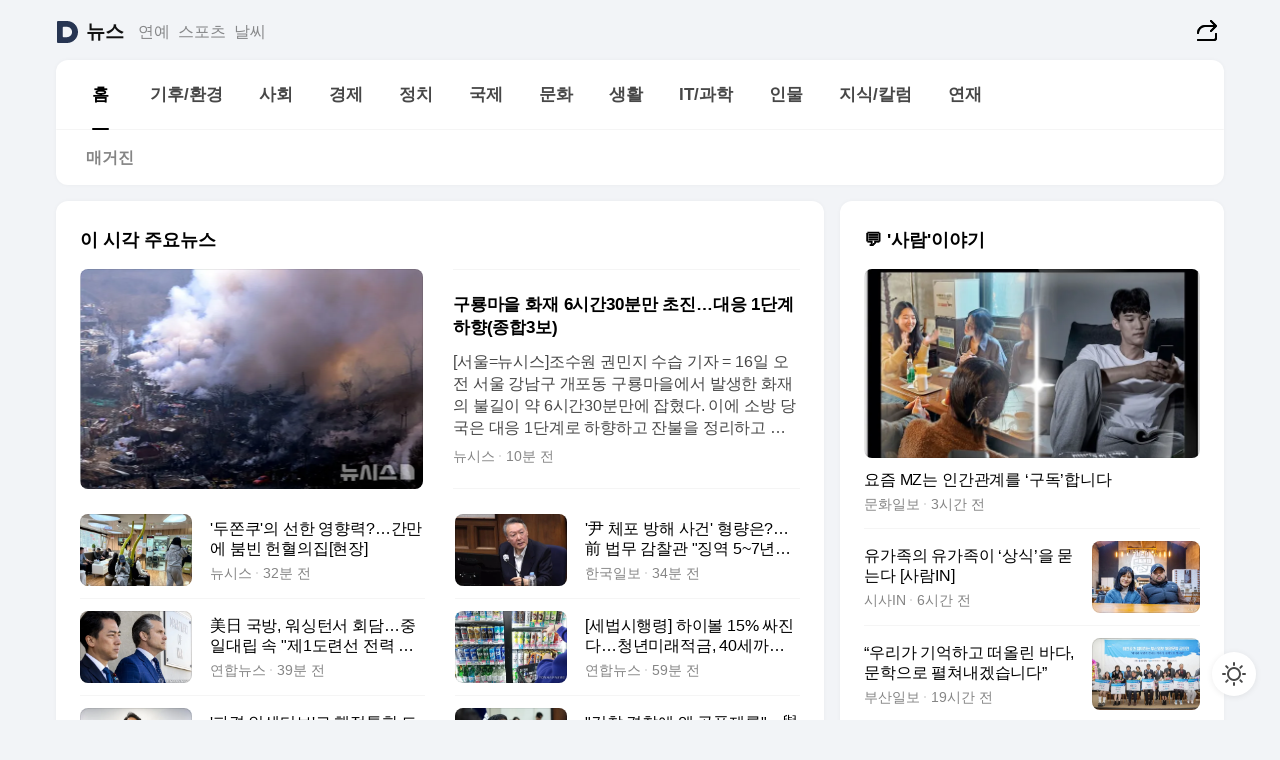

--- FILE ---
content_type: text/html
request_url: https://news.daum.net/
body_size: 100427
content:
<!DOCTYPE html>
<html lang="ko" class="pcweb">
	<head>
		<meta charset="utf-8" >
		<link rel="icon" href="https://t1.daumcdn.net/top/favicon/20241223/daum64x64.png" >
		<meta name="format-detection" content="telephone=no" >
		<meta 			name="viewport"
			content="width=device-width,initial-scale=1,minimum-scale=1,maximum-scale=1,user-scalable=no"
		>

		<script type="text/javascript" src="//t1.daumcdn.net/tiara/js/v1/tiara-1.2.0.min.js"></script>
		<script>
			function setDarkTheme(isDark) {
				document.documentElement.setAttribute('data-darktheme', isDark ? 'true' : 'false')
			}

			//TODO 다크모드
			if (window.matchMedia) {
				const storedThemeMode =
					(window.localStorage ? window.localStorage.getItem('selectedThemeMode') : null) || 'auto'

				if (storedThemeMode === 'auto') {
					const colorSchemeDark = window.matchMedia('(prefers-color-scheme: dark)')
					if (colorSchemeDark) {
						setDarkTheme(colorSchemeDark.matches)
					}
				} else {
					setDarkTheme(storedThemeMode === 'dark')
				}
			}
		</script>
		<link href="https://t1.daumcdn.net/top/tiller-pc/modoo-web/production/20251217111702/css/modoo.css" rel="stylesheet" >
		<title>다음뉴스 | 홈</title><meta property="og:title" content="다음뉴스 | 홈"> <meta property="og:description" content="다음뉴스"> <meta property="og:image" content="https://t1.daumcdn.net/liveboard/uploader/apps/modoo/bec06a577ee148b0a4baaf5aaa2bc9e2.png"> <meta name="description" content="다음뉴스"> 
	</head>
	<body id="modooRootContainer" data-sveltekit-preload-data="off" data-sveltekit-reload style="overflow-y: scroll">
		<div class="direct-link"><a href="#mainContent">본문 바로가기</a><a href="#gnbContent" id="gnbLink">메뉴 바로가기</a></div><div style="display: contents" class="pcweb" data-layout="PC">       <style>@charset "UTF-8";/*** 뉴스 섹션 ***/
#modoo .link_refresh{background-color:#fff;}
/* 레이아웃 */
#modoo .content-article .box_comp:first-of-type{margin-top:8px;}
#modoo .content-article .box_bnr_bizboard:first-of-type{margin-top:0;}
.mobile #modoo .box_bnr_bizboard + .box_grid{margin-top:-8px;}
/* header */
#modoo .head_service .logo_daum svg{fill:#273552;}
/* footer */
#modoo .doc-footer .inner_foot{margin:0;padding-top:32px;}
#modoo .doc-footer .list_foot{display:flex;flex-wrap:wrap;justify-content:center;}
#modoo .doc-footer .list_foot li{display:inline-block;position:relative;vertical-align:top;}
#modoo .doc-footer .list_foot li + li{padding-left:2px;}
#modoo .doc-footer small{padding-top:16px;}
/* 티커 */
.mobile #modoo .opt_rolling{margin-top:12px;}
/*** PC ***/
/* 레이아웃 */
.pcweb #modoo .box_grid{display:flex;}
.pcweb #modoo .grid_half{flex:1;min-width:0;}
.pcweb #modoo .grid_half + .grid_half{margin-left:16px;}
/* footer */
.pcweb #modoo .doc-footer .inner_foot{padding-top:55px;}
.pcweb #modoo .doc-footer small{padding-top:10px;}
/* 연재 - 전체페이지 */
.pcweb #modoo .content-article .box_news_series .item_newsbasic .tit_txt{display:block;display:-webkit-box;overflow:hidden;word-break:break-all;-webkit-box-orient:vertical;-webkit-line-clamp:2;max-height:2.5em;font-weight:400;font-size:1em;line-height:1.25;white-space:normal;}
.pcweb #modoo .content-article .box_news_series .item_newsbasic .wrap_thumb{width:108px;height:72px;margin-left:12px;background-size:26px 26px;}
.pcweb #modoo .content-article .box_news_series .item_newsbasic .desc_txt{display:none;}
/* 공통 이미지 */
#modoo .ico_news{display:block;overflow:hidden;font-size:1px;line-height:0;vertical-align:top;background:url(//t1.daumcdn.net/media/news/news2024/m/ico_news.svg) 0 0 no-repeat;background-size:200px 200px;color:transparent;}
/* 공통 */
#modoo .tit_news_etc{display:block;padding:20px 0 16px;font-weight:700;font-size:1.313em;line-height:1.19;border-bottom:solid 1px #000;}
#modoo .tit_list_etc{display:block;padding:10px 0 0 20px;font-weight:700;font-size:1.063em;line-height:1.29;text-indent:-20px;}
#modoo .etc_box{padding:20px 0;margin-top:20px;border-top:solid 1px rgba(0,0,0,0.04);}
#modoo .etc_box + .group_btn{justify-content:center;}
#modoo .news_etc .line_divider_4{margin-top:20px;padding-top:20px;border-top:solid 1px rgba(0,0,0,0.04);}
#modoo .news_etc .subtit_list_etc{display:block;font-weight:700;line-height:1.37;}
#modoo .news_etc .desc_box{padding-top:16px;}
#modoo .news_etc .group_btn.type_multiple{display:flex;flex-wrap:wrap;margin:-12px 0 0 -8px;}
#modoo .news_etc .group_btn.type_multiple .link_moreview{margin:12px 0 0 8px;}
#modoo .news_etc .area_etc .group_btn{text-align:left;padding-top:8px;}
#modoo .news_etc .list_box .tit_list_etc{padding-top:30px;}
#modoo .news_etc .list_etc li{position:relative;margin:8px 0 0 22px;color:rgba(0,0,0,0.72);line-height:1.37;}
#modoo .news_etc .list_etc li:before{display:block;position:absolute;top:8px;left:-13px;width:5px;height:5px;border-radius:50%;background-color:rgba(0,0,0,0.64);content:'';}
#modoo .news_etc .sublist_etc li{position:relative;margin:12px 0 0 14px;line-height:1.46;color:rgba(0,0,0,0.72);font-size:0.938em;}
#modoo .news_etc .sublist_etc li:before{display:block;position:absolute;top:8px;left:-12px;width:5px;height:5px;border-radius:50%;background-color:rgba(0,0,0,0.64);content:'';}
#modoo .news_etc .sublist_etc li + li{margin-top:20px;}
#modoo .news_etc .sublist_etc li .fc_emph{display:block;margin-top:8px;color:#4881F7;}
#modoo .news_etc .sublist_etc .tit_sublist{display:block;font-weight:400;padding-bottom:4px;}
#modoo .news_etc .etc_box .area_etc{padding-left:14px;}
#modoo .news_etc .etc_box .area_etc .desc_box{padding-top:8px;font-size:0.938em;line-height:1.46;}
#modoo .news_etc .bg_etc{display:block;overflow:hidden;max-width:none;font-size:0;line-height:0;text-indent:-9999px;background-repeat:no-repeat;margin:0 auto;}
#modoo .news_etc .bg_etc.list_process1{height:590px;background-image:url(//t1.daumcdn.net/media/news/news2024/m/img_list_process1.png);background-size:320px 590px;}
#modoo .news_etc .bg_etc.list_process2{height:734px;background-image:url(//t1.daumcdn.net/media/news/news2024/m/img_list_process2_251114.png);background-size:320px 734px;}
#modoo .news_etc .bg_etc.list_process3{height:553px;background-image:url(//t1.daumcdn.net/media/news/news2024/m/img_list_process3.png);background-size:320px 553px;}
#modoo .news_etc .process_pc{display:none;}
#modoo .news_etc .m_hide{display:none;}
/* box_etc_edit */
#modoo .box_etc_edit .etc_box{border-bottom:solid 1px rgba(0,0,0,0.04);}
#modoo .box_etc_edit .etc_box .desc_box{padding-top:0;}
/* box_etc_newscenter24 */
#modoo .box_etc_newscenter24 .etc_box .desc_box{padding-top:12px;line-height:1.37;color:rgba(0,0,0,0.72);}
#modoo .ico_time{width:22px;height:22px;}
#modoo .ico_call{width:22px;height:22px;background-position:-30px 0;}
#modoo .ico_fax{width:22px;height:22px;background-position:-60px 0;}
#modoo .group_service{display:flex;flex-wrap:wrap;padding-top:4px;margin-left:-12px;}
#modoo .group_service .item_service{display:inline-flex;align-items:center;justify-content:flex-start;margin:12px 0 0 12px;background-color:#F2F4F7;border-radius:8px;padding:13px 18px;font-size:0.938em;font-weight:700;line-height:1.46;word-break:break-all;}
#modoo .group_service .item_service .ico_news{flex-shrink:0;margin-right:8px;}
#modoo .box_etc_newscenter24 .list_box .tit_list_etc:first-child{padding-top:0;}
#modoo .box_etc_newscenter24 .etc_box{padding-bottom:0;}
#modoo .box_etc_newscenter24 .line_divider_4 + .sublist_etc li:first-child{margin-top:0;}
/* PC */
.pcweb #modoo .tit_news_etc{padding:30px 0 21px;}
.pcweb #modoo .line_divider_4{padding-top:30px;margin-top:30px;}
.pcweb #modoo .box_etc_edit,.pcweb #modoo .box_etc_newscenter24{padding-top:0;}
.pcweb #modoo .news_etc .m_hide{display:block;}
.pcweb #modoo .news_etc .pc_hide{display:none;}
.pcweb #modoo .news_etc .tit_news_etc{padding:30px 0 19px;}
.pcweb #modoo .news_etc .desc_box{padding-top:30px;}
.pcweb #modoo .news_etc .list_etc{margin-top:10px;}
.pcweb #modoo .news_etc .list_etc li{margin-top:6px;}
.pcweb #modoo .etc_box{margin-top:30px;padding:0;border-bottom:none;}
.pcweb #modoo .news_etc .group_btn{text-align:left;padding-top:16px;}
.pcweb #modoo .news_etc .group_btn.type_multiple{padding-top:16px;margin:0 0 0 -12px;}
.pcweb #modoo .news_etc .group_btn.type_multiple .link_moreview{margin:0 0 0 12px;}
.pcweb #modoo .group_service .item_service{margin:24px 0 0 12px;}
.pcweb #modoo .box_etc_newscenter24 .list_box .tit_list_etc:first-child{padding-top:30px;}
.pcweb #modoo .box_etc_newscenter24 .etc_box .desc_box{padding-top:16px;}
.pcweb #modoo .box_etc_newscenter24 .list_box .tit_list_etc{padding-top:0;}
.pcweb #modoo .news_etc .sublist_etc li{margin-top:30px;}
.pcweb #modoo .news_etc .area_etc .group_btn{padding-top:16px;}
.pcweb #modoo .news_etc .process_m{display:none;}
.pcweb #modoo .news_etc .process_pc{display:block;}
.pcweb #modoo .news_etc .bg_etc{max-width:none;margin-top:24px;}
.pcweb #modoo .news_etc .bg_etc.list_process1{height:658px;background-image:url(//t1.daumcdn.net/media/news/news2024/pc/img_list_process1_pc_251114.png);background-size:753px 658px;}
.pcweb #modoo .news_etc .bg_etc.list_process3{height:320px;background-image:url(//t1.daumcdn.net/media/news/news2024/pc/img_list_process3_pc.png);background-size:735px auto;}
/* 포인트 컬러 */
:root[data-darktheme=true] #modoo .ico_news{background-image:url(//t1.daumcdn.net/media/news/news2024/m/ico_news_dark.svg);}
:root[data-darktheme=true] #modoo .link_refresh{background-color:#1C1E21;}
:root[data-darktheme=true] #modoo .doc-footer .list_foot .btn_foot,:root[data-darktheme=true] #modoo .doc-footer .list_foot #daumMinidaum a{color:rgba(255,255,255,0.72);}
:root[data-darktheme=true] #modoo .doc-footer .info_policy .link_policy{color:rgba(255,255,255,0.48);}
:root[data-darktheme=true] #modoo .doc-footer .info_service{color:rgba(255,255,255,0.48);}
:root[data-darktheme=true] #modoo .tit_news_etc{border-color:#fff;}
:root[data-darktheme=true] #modoo .etc_box,:root[data-darktheme=true] #modoo .news_etc .line_divider_4{border-color:rgba(255,255,255,0.04);}
:root[data-darktheme=true] #modoo .group_box{border-color:rgba(255,255,255,0.08);}
:root[data-darktheme=true] #modoo .group_etc .list_etc li{color:rgba(255,255,255,0.72);}
:root[data-darktheme=true] #modoo .group_etc .list_etc li:before{background-color:rgba(255,255,255,0.72);}
:root[data-darktheme=true] #modoo .group_etc .sublist_etc li{color:rgba(255,255,255,0.72);}
:root[data-darktheme=true] #modoo .group_etc .sublist_etc li:before{background-color:rgba(255,255,255,0.72);}
:root[data-darktheme=true] #modoo .group_service .item_service{background-color:#2C2E33;color:#FFF;}
:root[data-darktheme=true] #modoo .news_etc .sublist_etc li{color:rgba(255,255,255,0.72);}
:root[data-darktheme=true] #modoo .news_etc .sublist_etc li:before{background-color:rgba(255,255,255,0.64);}
:root[data-darktheme=true] #modoo .news_etc .list_etc li{color:rgba(255,255,255,0.72);}
:root[data-darktheme=true] #modoo .news_etc .list_etc li:before{background-color:rgba(255,255,255,0.64);}
:root[data-darktheme=true] #modoo .box_etc_edit .etc_box{border-color:rgba(255,255,255,0.04);}
:root[data-darktheme=true] #modoo .box_etc_newscenter24 .group_box .txt_box{color:#fff;}
:root[data-darktheme=true] #modoo .box_etc_newscenter24 .etc_box .desc_box{color:rgba(255,255,255,0.72);}
:root[data-darktheme=true] #modoo .group_etc .sublist_etc li .fc_emph{color:#78A5FF;}
:root[data-darktheme=true] #modoo .head_service .logo_daum svg{fill:#fff;}</style> <div id="modoo" class="container-doc news-doc">    <header class="doc-header section_header"> <div class="head_service" data-tiara-layer="header"><div class="inner_service"><h1 class="doc-title"><a href="https://daum.net" class="logo_daum" data-tiara-layer="logo" aria-label="Daum" data-svelte-h="svelte-nb8sod"><svg focusable="false" aria-hidden="true" width="24" height="24" viewBox="0 0 24 24" xmlns="http://www.w3.org/2000/svg"><path d="M12 6.36C15.1152 6.36 17.6352 9.072 17.5152 12.2136C17.4024 15.2016 14.8536 17.64 11.8632 17.64H7.91762C7.65362 17.64 7.43762 17.424 7.43762 17.16V6.84C7.43762 6.576 7.65362 6.36 7.91762 6.36H11.9976M12 0H2.40002C1.60562 0 0.960022 0.6456 0.960022 1.44V22.56C0.960022 23.3544 1.60562 24 2.40002 24H12C18.6264 24 24 18.6264 24 12C24 5.3736 18.6264 0 12 0Z"></path></svg></a> <a href="https://news.daum.net" class="logo_service" data-tiara-layer="service">뉴스</a></h1> <div class="doc-relate"><strong class="screen_out" data-svelte-h="svelte-177cra8">관련 서비스</strong> <ul class="list_relate"> <li><a href="https://entertain.daum.net" class="link_service">연예</a> </li> <li><a href="https://sports.daum.net" class="link_service">스포츠</a> </li> <li><a href="https://weather.daum.net" class="link_service">날씨</a> </li></ul></div> <div class="util_header"><div class="util_share"><button type="button" id="rSocialShareButton" class="link_share" data-tiara-layer="share" data-svelte-h="svelte-1g1zbsh"><span class="ico_modoo ico_share">공유하기</span></button></div></div></div></div>  <div id="371ff85c-9d67-406b-865c-aa306d55baec" class="head_section"><nav id="gnbContent" class="section-gnb"><div class="inner_gnb"><h2 class="screen_out" data-svelte-h="svelte-1d9x8yw">메인메뉴</h2> <div class="wrap_gnb"><div class="list_gnb" data-tiara-layer="gnb"> <div class="flicking-viewport  "><div class="flicking-camera"><div data-key="9cbfc743-542b-4031-b1d0-7775b20988bc" class="flicking-panel" style="order: 9007199254740991"><a href="/news/home" class="link_gnb" role="menuitem" aria-current="page" data-tiara-layer="gnb1"> <span class="txt_gnb">홈</span></a> </div><div data-key="912df920-cee5-4d8e-86c7-f8660a437a9d" class="flicking-panel" style="order: 9007199254740991"><a href="/news/climate" class="link_gnb" role="menuitem" data-tiara-layer="gnb2"> <span class="txt_gnb">기후/환경</span></a> </div><div data-key="7e464c29-4a3c-4cf0-943d-a7adf4fe2220" class="flicking-panel" style="order: 9007199254740991"><a href="/news/society" class="link_gnb" role="menuitem" data-tiara-layer="gnb3"> <span class="txt_gnb">사회</span></a> </div><div data-key="34122ac9-6666-4903-a4c0-0fad8e955fb1" class="flicking-panel" style="order: 9007199254740991"><a href="/news/economy" class="link_gnb" role="menuitem" data-tiara-layer="gnb4"> <span class="txt_gnb">경제</span></a> </div><div data-key="97581a23-917a-4f6b-87be-424fa05ae1f2" class="flicking-panel" style="order: 9007199254740991"><a href="/news/politics" class="link_gnb" role="menuitem" data-tiara-layer="gnb5"> <span class="txt_gnb">정치</span></a> </div><div data-key="9f198786-cd2c-4ca1-a00e-4b4e2dca5f00" class="flicking-panel" style="order: 9007199254740991"><a href="/news/world" class="link_gnb" role="menuitem" data-tiara-layer="gnb6"> <span class="txt_gnb">국제</span></a> </div><div data-key="4cbecbcb-e926-4405-aced-e8c2ac8ac7fc" class="flicking-panel" style="order: 9007199254740991"><a href="/news/culture" class="link_gnb" role="menuitem" data-tiara-layer="gnb7"> <span class="txt_gnb">문화</span></a> </div><div data-key="d7b2315e-cc5c-4ab5-a0a8-8f8315b54f30" class="flicking-panel" style="order: 9007199254740991"><a href="/news/life" class="link_gnb" role="menuitem" data-tiara-layer="gnb8"> <span class="txt_gnb">생활</span></a> </div><div data-key="2d324e5e-fc59-4567-8e72-7c3be186b771" class="flicking-panel" style="order: 9007199254740991"><a href="/news/tech" class="link_gnb" role="menuitem" data-tiara-layer="gnb9"> <span class="txt_gnb">IT/과학</span></a> </div><div data-key="ff261b59-b981-4e85-bd3d-09f9a599668c" class="flicking-panel" style="order: 9007199254740991"><a href="/news/people" class="link_gnb" role="menuitem" data-tiara-layer="gnb10"> <span class="txt_gnb">인물</span></a> </div><div data-key="0dcfe46f-529f-4f58-874e-0e740b1d2bd8" class="flicking-panel" style="order: 9007199254740991"><a href="/news/understanding" class="link_gnb" role="menuitem" data-tiara-layer="gnb11"> <span class="txt_gnb">지식/칼럼</span></a> </div><div data-key="480aed9d-d4de-4f30-a908-c1ad5bb5d210" class="flicking-panel" style="order: 9007199254740991"><a href="/news/series" class="link_gnb" role="menuitem" data-tiara-layer="gnb12"> <span class="txt_gnb">연재</span></a> </div></div>  </div> </div></div> </div></nav>   <div class="section-lnb"><div class="inner_lnb"><strong class="screen_out">홈 하위메뉴</strong> <div class="list_lnb" data-tiara-layer="lnb"> <div class="flicking-viewport  "><div class="flicking-camera"><div data-key="e03c1068-8efb-460b-9c22-17c1dedb3152" class="flicking-panel" style="order: 9007199254740991"><a href="#none" class="link_lnb" role="menuitem" aria-current="page" style="" data-tiara-layer="lnb0"> <span class="txt_lnb undefined">홈</span></a> </div><div data-key="69cd158c-3ba3-4d7f-ad88-86104d6e1b95" class="flicking-panel" style="order: 9007199254740991"><a href="#none" class="link_lnb" role="menuitem" style="" data-tiara-layer="lnb1"> <span class="txt_lnb null">매거진</span></a> </div></div>  </div> </div></div></div></div> </header> <hr class="hide"> <div id="mainContent" class="main-content"><article class="content-article"><div class="inner_cont "> <div class="box_comp box_news_headline2" id="58d84141-b8dd-413c-9500-447b39ec29b9" data-tiara-layer="news-basic_B" data-tiara-custom="componentId=58d84141-b8dd-413c-9500-447b39ec29b9&amp;componentTitle=이 시각 주요뉴스&amp;componentClusterTitles=[종합순] 쿼터"><div class="box_tit"> <strong class="tit_box"><span class="txt_box"> 이 시각 주요뉴스</span> </strong>   </div> <ul class="list_newsheadline2"> <li><a class="item_newsheadline2" data-tiara-layer="news" data-tiara-ordnum="1" href="https://v.daum.net/v/20260116123836820" target="_self" data-title="%EA%B5%AC%EB%A3%A1%EB%A7%88%EC%9D%84%20%ED%99%94%EC%9E%AC%206%EC%8B%9C%EA%B0%8430%EB%B6%84%EB%A7%8C%20%EC%B4%88%EC%A7%84%E2%80%A6%EB%8C%80%EC%9D%91%201%EB%8B%A8%EA%B3%84%20%ED%95%98%ED%96%A5(%EC%A2%85%ED%95%A93%EB%B3%B4)" rel=""><div class="wrap_thumb"> <picture>  <source srcset="//img1.daumcdn.net/thumb/S686x440a.q80.fwebp/?fname=https%3A%2F%2Ft1.daumcdn.net%2Fnews%2F202601%2F16%2Fnewsis%2F20260116123836362mtux.jpg&amp;scode=media" type="image/webp">  <source srcset="//img1.daumcdn.net/thumb/S686x440a.q80/?fname=https%3A%2F%2Ft1.daumcdn.net%2Fnews%2F202601%2F16%2Fnewsis%2F20260116123836362mtux.jpg&amp;scode=media">  <img alt="" referrerpolicy="no-referrer" class="img_g"></picture></div> <div class="cont_thumb"><strong class="tit_txt">구룡마을 화재 6시간30분만 초진…대응 1단계 하향(종합3보)</strong> <p class="desc_txt">[서울=뉴시스]조수원 권민지 수습 기자 = 16일 오전 서울 강남구 개포동 구룡마을에서 발생한 화재의 불길이 약 6시간30분만에 잡혔다. 이에 소방 당국은 대응 1단계로 하향하고 잔불을 정리하고 있다. 소방 당국은 이날 오전 5시께 구룡마을 4지구에서 "빈집에 불이 났다"는 신고를 받고 출동했다. 오전 5시10분께 대응 1단계를 발령한 소방 당국은 오</p> <span class="info_txt"><span class="con_txt"><span class="txt_info">뉴시스</span> <span class="txt_info">10분 전</span></span> </span></div>  </a> </li> <li><a class="item_newsheadline2" data-tiara-layer="news" data-tiara-ordnum="2" href="https://v.daum.net/v/20260116121637471" target="_self" data-title="'%EB%91%90%EC%AB%80%EC%BF%A0'%EC%9D%98%20%EC%84%A0%ED%95%9C%20%EC%98%81%ED%96%A5%EB%A0%A5%3F%E2%80%A6%EA%B0%84%EB%A7%8C%EC%97%90%20%EB%B6%90%EB%B9%88%20%ED%97%8C%ED%98%88%EC%9D%98%EC%A7%91%5B%ED%98%84%EC%9E%A5%5D" rel=""><div class="wrap_thumb"> <picture>  <source srcset="//img1.daumcdn.net/thumb/S686x440a.q80.fwebp/?fname=https%3A%2F%2Ft1.daumcdn.net%2Fnews%2F202601%2F16%2Fnewsis%2F20260116121637307kigk.jpg&amp;scode=media" type="image/webp">  <source srcset="//img1.daumcdn.net/thumb/S686x440a.q80/?fname=https%3A%2F%2Ft1.daumcdn.net%2Fnews%2F202601%2F16%2Fnewsis%2F20260116121637307kigk.jpg&amp;scode=media">  <img alt="" referrerpolicy="no-referrer" class="img_g"></picture></div> <div class="cont_thumb"><strong class="tit_txt">'두쫀쿠'의 선한 영향력?…간만에 붐빈 헌혈의집[현장]</strong>  <span class="info_txt"><span class="con_txt"><span class="txt_info">뉴시스</span> <span class="txt_info">32분 전</span></span> </span></div>  </a> </li> <li><a class="item_newsheadline2" data-tiara-layer="news" data-tiara-ordnum="3" href="https://v.daum.net/v/20260116121444431" target="_self" data-title="'%E5%B0%B9%20%EC%B2%B4%ED%8F%AC%20%EB%B0%A9%ED%95%B4%20%EC%82%AC%EA%B1%B4'%20%ED%98%95%EB%9F%89%EC%9D%80%3F%E2%80%A6%20%E5%89%8D%20%EB%B2%95%EB%AC%B4%20%EA%B0%90%EC%B0%B0%EA%B4%80%20%22%EC%A7%95%EC%97%AD%205~7%EB%85%84%EC%9D%BC%20%EB%93%AF%22" rel=""><div class="wrap_thumb"> <picture>  <source srcset="//img1.daumcdn.net/thumb/S686x440a.q80.fwebp/?fname=https%3A%2F%2Ft1.daumcdn.net%2Fnews%2F202601%2F16%2Fhankooki%2F20260116121446029hnae.jpg&amp;scode=media" type="image/webp">  <source srcset="//img1.daumcdn.net/thumb/S686x440a.q80/?fname=https%3A%2F%2Ft1.daumcdn.net%2Fnews%2F202601%2F16%2Fhankooki%2F20260116121446029hnae.jpg&amp;scode=media">  <img alt="" referrerpolicy="no-referrer" class="img_g"></picture></div> <div class="cont_thumb"><strong class="tit_txt">'尹 체포 방해 사건' 형량은?… 前 법무 감찰관 "징역 5~7년일 듯"</strong>  <span class="info_txt"><span class="con_txt"><span class="txt_info">한국일보</span> <span class="txt_info">34분 전</span></span> </span></div>  </a> </li> <li><a class="item_newsheadline2" data-tiara-layer="news" data-tiara-ordnum="4" href="https://v.daum.net/v/20260116120933343" target="_self" data-title="%E7%BE%8E%E6%97%A5%20%EA%B5%AD%EB%B0%A9%2C%20%EC%9B%8C%EC%8B%B1%ED%84%B4%EC%84%9C%20%ED%9A%8C%EB%8B%B4%E2%80%A6%EC%A4%91%EC%9D%BC%EB%8C%80%EB%A6%BD%20%EC%86%8D%20%22%EC%A0%9C1%EB%8F%84%EB%A0%A8%EC%84%A0%20%EC%A0%84%EB%A0%A5%20%EA%B0%95%ED%99%94%22(%EC%A2%85%ED%95%A9)" rel=""><div class="wrap_thumb"> <picture>  <source srcset="//img1.daumcdn.net/thumb/S686x440a.q80.fwebp/?fname=https%3A%2F%2Ft1.daumcdn.net%2Fnews%2F202601%2F16%2Fyonhap%2F20260116120933609tiwo.jpg&amp;scode=media" type="image/webp">  <source srcset="//img1.daumcdn.net/thumb/S686x440a.q80/?fname=https%3A%2F%2Ft1.daumcdn.net%2Fnews%2F202601%2F16%2Fyonhap%2F20260116120933609tiwo.jpg&amp;scode=media">  <img alt="" referrerpolicy="no-referrer" class="img_g"></picture></div> <div class="cont_thumb"><strong class="tit_txt">美日 국방, 워싱턴서 회담…중일대립 속 "제1도련선 전력 강화"(종합)</strong>  <span class="info_txt"><span class="con_txt"><span class="txt_info">연합뉴스</span> <span class="txt_info">39분 전</span></span> </span></div>  </a> </li> <li><a class="item_newsheadline2" data-tiara-layer="news" data-tiara-ordnum="5" href="https://v.daum.net/v/20260116114948687" target="_self" data-title="%5B%EC%84%B8%EB%B2%95%EC%8B%9C%ED%96%89%EB%A0%B9%5D%20%ED%95%98%EC%9D%B4%EB%B3%BC%2015%25%20%EC%8B%B8%EC%A7%84%EB%8B%A4%E2%80%A6%EC%B2%AD%EB%85%84%EB%AF%B8%EB%9E%98%EC%A0%81%EA%B8%88%2C%2040%EC%84%B8%EA%B9%8C%EC%A7%80%20%EA%B0%80%EC%9E%85%20%EA%B0%80%EB%8A%A5(%EC%A2%85%ED%95%A9)" rel=""><div class="wrap_thumb"> <picture>  <source srcset="//img1.daumcdn.net/thumb/S686x440a.q80.fwebp/?fname=https%3A%2F%2Ft1.daumcdn.net%2Fnews%2F202601%2F16%2Fyonhap%2F20260116114949048xapo.jpg&amp;scode=media" type="image/webp">  <source srcset="//img1.daumcdn.net/thumb/S686x440a.q80/?fname=https%3A%2F%2Ft1.daumcdn.net%2Fnews%2F202601%2F16%2Fyonhap%2F20260116114949048xapo.jpg&amp;scode=media">  <img alt="" referrerpolicy="no-referrer" class="img_g"></picture></div> <div class="cont_thumb"><strong class="tit_txt">[세법시행령] 하이볼 15% 싸진다…청년미래적금, 40세까지 가입 가능(종합)</strong>  <span class="info_txt"><span class="con_txt"><span class="txt_info">연합뉴스</span> <span class="txt_info">59분 전</span></span> </span></div>  </a> </li> <li><a class="item_newsheadline2" data-tiara-layer="news" data-tiara-ordnum="6" href="https://v.daum.net/v/20260116114332462" target="_self" data-title="'%ED%8C%8C%EA%B2%A9%20%EC%9D%B8%EC%84%BC%ED%8B%B0%EB%B8%8C'%EB%A1%9C%20%ED%96%89%EC%A0%95%ED%86%B5%ED%95%A9%20%EB%93%9C%EB%9D%BC%EC%9D%B4%EB%B8%8C%E2%80%A6%EC%A7%80%EB%B0%A9%EC%84%A0%EA%B1%B0%20%ED%8C%90%EB%8F%84%20%EC%9A%94%EB%8F%99%EC%B9%98%EB%82%98" rel=""><div class="wrap_thumb"> <picture>  <source srcset="//img1.daumcdn.net/thumb/S686x440a.q80.fwebp/?fname=https%3A%2F%2Ft1.daumcdn.net%2Fnews%2F202601%2F16%2Fyonhap%2F20260116114332489ppws.jpg&amp;scode=media" type="image/webp">  <source srcset="//img1.daumcdn.net/thumb/S686x440a.q80/?fname=https%3A%2F%2Ft1.daumcdn.net%2Fnews%2F202601%2F16%2Fyonhap%2F20260116114332489ppws.jpg&amp;scode=media">  <img alt="" referrerpolicy="no-referrer" class="img_g"></picture></div> <div class="cont_thumb"><strong class="tit_txt">'파격 인센티브'로 행정통합 드라이브…지방선거 판도 요동치나</strong>  <span class="info_txt"><span class="con_txt"><span class="txt_info">연합뉴스</span> <span class="txt_info">1시간 전</span></span> </span></div>  </a> </li> <li><a class="item_newsheadline2" data-tiara-layer="news" data-tiara-ordnum="7" href="https://v.daum.net/v/20260116113335975" target="_self" data-title="%22%EA%B2%80%EC%B0%B0%C2%B7%EA%B2%BD%EC%B0%B0%EC%97%90%20%EC%99%9C%20%EA%B3%A8%ED%92%88%EC%A0%9C%EB%A5%BC%22%E2%80%A6%E8%88%87%20'%EC%A4%91%EC%88%98%EC%B2%AD%20%EC%9D%B4%EC%9B%90%ED%99%94'%20%EC%88%98%EC%A0%95%20%EC%98%88%EA%B3%A0(%EC%A2%85%ED%95%A9)" rel=""><div class="wrap_thumb"> <picture>  <source srcset="//img1.daumcdn.net/thumb/S686x440a.q80.fwebp/?fname=https%3A%2F%2Ft1.daumcdn.net%2Fnews%2F202601%2F16%2FNEWS1%2F20260116113335781uwfn.jpg&amp;scode=media" type="image/webp">  <source srcset="//img1.daumcdn.net/thumb/S686x440a.q80/?fname=https%3A%2F%2Ft1.daumcdn.net%2Fnews%2F202601%2F16%2FNEWS1%2F20260116113335781uwfn.jpg&amp;scode=media">  <img alt="" referrerpolicy="no-referrer" class="img_g"></picture></div> <div class="cont_thumb"><strong class="tit_txt">"검찰·경찰에 왜 골품제를"…與 '중수청 이원화' 수정 예고(종합)</strong>  <span class="info_txt"><span class="con_txt"><span class="txt_info">뉴스1</span> <span class="txt_info">1시간 전</span></span> </span></div>  </a> </li> <li><a class="item_newsheadline2" data-tiara-layer="news" data-tiara-ordnum="8" href="https://v.daum.net/v/20260116113244914" target="_self" data-title="%ED%86%B5%ED%95%A9%ED%8A%B9%EB%B3%84%EC%8B%9C%EC%97%90%20%EC%B5%9C%EB%8C%80%2020%EC%A1%B0%EC%9B%90%20%EC%A7%80%EC%9B%90%C2%B7%C2%B7%C2%B72027%EB%85%84%20%EA%B3%B5%EA%B3%B5%EA%B8%B0%EA%B4%80%20%EC%9D%B4%EC%A0%84%20%EC%9A%B0%EC%84%A0%20%EA%B3%A0%EB%A0%A4" rel=""><div class="wrap_thumb"> <picture>  <source srcset="//img1.daumcdn.net/thumb/S686x440a.q80.fwebp/?fname=https%3A%2F%2Ft1.daumcdn.net%2Fnews%2F202601%2F16%2Fkhan%2F20260116113245755rzzf.jpg&amp;scode=media" type="image/webp">  <source srcset="//img1.daumcdn.net/thumb/S686x440a.q80/?fname=https%3A%2F%2Ft1.daumcdn.net%2Fnews%2F202601%2F16%2Fkhan%2F20260116113245755rzzf.jpg&amp;scode=media">  <img alt="" referrerpolicy="no-referrer" class="img_g"></picture></div> <div class="cont_thumb"><strong class="tit_txt">통합특별시에 최대 20조원 지원···2027년 공공기관 이전 우선 고려</strong>  <span class="info_txt"><span class="con_txt"><span class="txt_info">경향신문</span> <span class="txt_info">1시간 전</span></span> </span></div>  </a> </li> <li><a class="item_newsheadline2" data-tiara-layer="news" data-tiara-ordnum="9" href="https://v.daum.net/v/20260116111925250" target="_self" data-title="%EC%9B%90%ED%99%94%20%EC%8A%A4%ED%85%8C%EC%9D%B4%EB%B8%94%EC%BD%94%EC%9D%B8%20%EB%B2%95%EC%A0%9C%ED%99%94%20'%EC%B4%88%EC%9D%BD%EA%B8%B0'%E2%80%A6%20%EC%9D%80%ED%96%89%EA%B6%8C%C2%B7%ED%95%80%ED%85%8C%ED%81%AC%20'%EA%B8%B4%EC%9E%A5'" rel=""><div class="wrap_thumb"> <picture>  <source srcset="//img1.daumcdn.net/thumb/S686x440a.q80.fwebp/?fname=https%3A%2F%2Ft1.daumcdn.net%2Fnews%2F202601%2F16%2Fmoneyweek%2F20260116111926575tvty.jpg&amp;scode=media" type="image/webp">  <source srcset="//img1.daumcdn.net/thumb/S686x440a.q80/?fname=https%3A%2F%2Ft1.daumcdn.net%2Fnews%2F202601%2F16%2Fmoneyweek%2F20260116111926575tvty.jpg&amp;scode=media">  <img alt="" referrerpolicy="no-referrer" class="img_g"></picture></div> <div class="cont_thumb"><strong class="tit_txt">원화 스테이블코인 법제화 '초읽기'… 은행권·핀테크 '긴장'</strong>  <span class="info_txt"><span class="con_txt"><span class="txt_info">머니S</span> <span class="txt_info">1시간 전</span></span> </span></div>  </a> </li></ul> <div class="group_btn"><a href="#none" class="link_refresh" data-tiara-layer="refresh" data-tiara-ordnum="1"><span class="ico_modoo ico_refresh"></span>새로운<span class="emph_txt">뉴스</span> </a> <div aria-live="polite" class="screen_out"></div></div> <div aria-live="polite" class="screen_out"></div></div>  <div class="box_comp box_bnr_ad3"><div class="item_ad"><ins style="vertical-align:top" class="kakao_ad_area" data-ad-unit="DAN-mmSWWDWHey1VmpXQ" data-ad-width="100%" data-ad-onfail="onAdFailDAN-mmSWWDWHey1VmpXQ"></ins></div></div>  <div class="box_comp box_news_basic" id="e23739a4-8195-4c84-a4a4-d6a1e9e2e661" data-tiara-layer="news-basic" data-tiara-custom="componentId=e23739a4-8195-4c84-a4a4-d6a1e9e2e661&amp;componentTitle=오늘의 연재&amp;componentClusterTitles=에세이,경제정책,마주앉아 인터뷰,과학이야기,함께, 동물,음식이야기,환경,여론조사,미디어,오비추어리"><div class="box_tit"> <strong class="tit_box"><span class="txt_box"> 오늘의 연재</span> </strong>   </div> <div class="tabg_wrap"><div class="tab_g" role="tablist"> <div class="flicking-viewport  "><div class="flicking-camera"><div data-key="3dea737d-0400-4dfb-a887-7b977af37078" class="flicking-panel" style="order: 9007199254740991"><div class="item_tab" role="presentation"><a draggable="false" href="#" role="tab" aria-selected="true" aria-disabled="false" class="link_tab" data-tiara-layer="tab" data-tiara-ordnum="1">에세이 </a></div> </div><div data-key="57298288-84b2-42b4-a5b7-dfb6ba12b9cb" class="flicking-panel" style="order: 9007199254740991"><div class="item_tab" role="presentation"><a draggable="false" href="#" role="tab" aria-selected="false" aria-disabled="false" class="link_tab" data-tiara-layer="tab" data-tiara-ordnum="2">경제정책 </a></div> </div><div data-key="e5465829-c804-43df-9e1a-c3788b667540" class="flicking-panel" style="order: 9007199254740991"><div class="item_tab" role="presentation"><a draggable="false" href="#" role="tab" aria-selected="false" aria-disabled="false" class="link_tab" data-tiara-layer="tab" data-tiara-ordnum="3">마주앉아 인터뷰 </a></div> </div><div data-key="c84593f1-065f-46ce-a292-d8c55326da32" class="flicking-panel" style="order: 9007199254740991"><div class="item_tab" role="presentation"><a draggable="false" href="#" role="tab" aria-selected="false" aria-disabled="false" class="link_tab" data-tiara-layer="tab" data-tiara-ordnum="4">과학이야기 </a></div> </div><div data-key="b724f04f-68a5-4b17-bf7e-7d5bc18b319f" class="flicking-panel" style="order: 9007199254740991"><div class="item_tab" role="presentation"><a draggable="false" href="#" role="tab" aria-selected="false" aria-disabled="false" class="link_tab" data-tiara-layer="tab" data-tiara-ordnum="5">함께, 동물 </a></div> </div><div data-key="d13aad47-ccdc-45e6-9e00-42caa17da299" class="flicking-panel" style="order: 9007199254740991"><div class="item_tab" role="presentation"><a draggable="false" href="#" role="tab" aria-selected="false" aria-disabled="false" class="link_tab" data-tiara-layer="tab" data-tiara-ordnum="6">음식이야기 </a></div> </div><div data-key="ecb492d9-6d6e-466c-9fa0-15d11bc4bd2d" class="flicking-panel" style="order: 9007199254740991"><div class="item_tab" role="presentation"><a draggable="false" href="#" role="tab" aria-selected="false" aria-disabled="false" class="link_tab" data-tiara-layer="tab" data-tiara-ordnum="7">환경 </a></div> </div><div data-key="729ca875-2ca5-480e-89c3-653f47c1cc25" class="flicking-panel" style="order: 9007199254740991"><div class="item_tab" role="presentation"><a draggable="false" href="#" role="tab" aria-selected="false" aria-disabled="false" class="link_tab" data-tiara-layer="tab" data-tiara-ordnum="8">여론조사 </a></div> </div><div data-key="0e4dab1b-b99a-4e26-af88-e26997f2a5ff" class="flicking-panel" style="order: 9007199254740991"><div class="item_tab" role="presentation"><a draggable="false" href="#" role="tab" aria-selected="false" aria-disabled="false" class="link_tab" data-tiara-layer="tab" data-tiara-ordnum="9">미디어 </a></div> </div><div data-key="e9b38971-4eeb-42b2-9ae4-c34de99bd62a" class="flicking-panel" style="order: 9007199254740991"><div class="item_tab" role="presentation"><a draggable="false" href="#" role="tab" aria-selected="false" aria-disabled="false" class="link_tab" data-tiara-layer="tab" data-tiara-ordnum="10">오비추어리 </a></div> </div></div>  </div></div>  </div>  <ul class="list_newsbasic"> <li><a class="item_newsbasic" data-tiara-layer="news" data-tiara-ordnum="1" href="https://v.daum.net/v/20260116120717262" target="_self" data-title="%5B%EC%96%B8%EC%8A%A4%ED%83%80%EA%B7%B8%EB%9E%A8%5D%EB%AA%87%20%EA%B1%B8%EC%9D%8C%20%EB%92%A4%EC%97%90%EC%84%9C%20%EB%B0%94%EB%9D%BC%EB%B3%B4%EB%8A%94%20%EC%84%B8%EC%83%81" rel=""><div class="wrap_thumb"><picture>  <source srcset="//img1.daumcdn.net/thumb/S324x208a.q80.fwebp/?fname=https%3A%2F%2Ft1.daumcdn.net%2Fnews%2F202601%2F16%2Fakn%2F20260116120718994vifp.jpg&amp;scode=media" type="image/webp">  <source srcset="//img1.daumcdn.net/thumb/S324x208a.q80/?fname=https%3A%2F%2Ft1.daumcdn.net%2Fnews%2F202601%2F16%2Fakn%2F20260116120718994vifp.jpg&amp;scode=media">  <img alt="" referrerpolicy="no-referrer" class="img_g"></picture>  </div> <div class="cont_thumb"><strong class="tit_txt">[언스타그램]몇 걸음 뒤에서 바라보는 세상</strong> <p class="desc_txt">플랑드르 화가 피터 브뤼겔(Pieter Bruegel)의 그림 '베들레헴의 인구조사(1566)'에는 주인공이라 생각되는 인물이 없다. 사람들로 붐비지만 소란스럽지 않은 중세 마을의 겨울 풍경이다. 여전히 많은 시각예술에서 주제를 시각적 중심에 두는 것과는 달리, 그저 다양한 사연을 지닌 각자의 시간을 정지시켜 놓은 것처럼 보인다. 작은 개인들의 각기 다른</p> <span class="info_txt"><span class="con_txt"> <span class="txt_info">아시아경제</span> <span class="txt_info">41분 전</span></span> </span></div>  </a> </li> <li><a class="item_newsbasic" data-tiara-layer="news" data-tiara-ordnum="2" href="https://v.daum.net/v/20260115234544403" target="_self" data-title="%5B%EC%82%B0%EB%AA%A8%ED%89%81%EC%9D%B4%20%EB%8F%8C%EA%B3%A0%20%EB%82%98%EB%8B%88%5D%20%EA%B7%B8%EB%B6%84%EC%9D%B4%20%EB%8B%B5%EC%9E%A5%EC%9D%84%20%EB%B3%B4%EB%82%B4%EC%99%80%20%EB%84%88%EB%AC%B4%20%EA%B8%B0%EB%BB%A4%EB%8B%A4" rel=""><div class="wrap_thumb"><picture>  <source srcset="//img1.daumcdn.net/thumb/S324x208a.q80.fwebp/?fname=https%3A%2F%2Ft1.daumcdn.net%2Fnews%2F202601%2F15%2Fchosun%2F20260115234546007fkzy.jpg&amp;scode=media" type="image/webp">  <source srcset="//img1.daumcdn.net/thumb/S324x208a.q80/?fname=https%3A%2F%2Ft1.daumcdn.net%2Fnews%2F202601%2F15%2Fchosun%2F20260115234546007fkzy.jpg&amp;scode=media">  <img alt="" referrerpolicy="no-referrer" class="img_g"></picture>  </div> <div class="cont_thumb"><strong class="tit_txt">[산모퉁이 돌고 나니] 그분이 답장을 보내와 너무 기뻤다</strong> <p class="desc_txt">‘혹시 선생님이 병세가 악화돼 메시지를 받을 수 없게 되셨다면 어찌하나!’ 생일 축하 문자를 보내려다 멈췄다. 선생님은 지난가을 호스피스 병동에서 나와 자택에서 지낸다. 당시 나는 ‘월간조선’ 기사를 보고 선생님께 전화로 문안했다. 선생님은 여전히 아름답고 또렷한 목소리로 내게 “모든 것은 다 주님의 은혜입니다” 하셨다. 크나큰 위로가 되었다. 그분에게는</p> <span class="info_txt"><span class="con_txt"> <span class="txt_info">조선일보</span> <span class="txt_info">13시간 전</span></span> </span></div>  </a> </li> <li><a class="item_newsbasic" data-tiara-layer="news" data-tiara-ordnum="3" href="https://v.daum.net/v/20260115154734495" target="_self" data-title="%5B%EB%AC%B8%EC%98%88%EA%B3%B5%EB%A1%A0%5D%20%EA%B2%80%EC%9D%80%EC%83%89%20%EA%B8%B8%EA%B3%A0%EC%96%91%EC%9D%B4%20%EB%A7%88%EB%A3%A8" rel=""><div class="wrap_thumb"><picture>  <source srcset="//img1.daumcdn.net/thumb/S324x208a.q80.fwebp/?fname=https%3A%2F%2Ft1.daumcdn.net%2Fnews%2F202601%2F15%2F551720-1mNJJLP%2F20260115154736103ryue.jpg&amp;scode=media" type="image/webp">  <source srcset="//img1.daumcdn.net/thumb/S324x208a.q80/?fname=https%3A%2F%2Ft1.daumcdn.net%2Fnews%2F202601%2F15%2F551720-1mNJJLP%2F20260115154736103ryue.jpg&amp;scode=media">  <img alt="" referrerpolicy="no-referrer" class="img_g"></picture>  </div> <div class="cont_thumb"><strong class="tit_txt">[문예공론] 검은색 길고양이 마루</strong> <p class="desc_txt">외출중 남편의 전화! "고양이 죽었어 마루가……" 하늘도 회색 눈물을 잔뜩 머금고 참고 있었다. 점심시간, 차고에 차를 대는데 마루가 달려와 담장 밑에 쓰러져 죽어 있단다 어제까지 건강했던 너 무슨 일이 있었기에…… 어젯밤 외출했다 돌아오니 기다리고 있다가 제 집에서 나와 반겨 주던 너 심신이 피곤한 나는 못 본척하고 집으로 들어와 버렸다 더욱 애절한 것은</p> <span class="info_txt"><span class="con_txt"> <span class="txt_info">중도일보</span> <span class="txt_info">21시간 전</span></span> </span></div>  </a> </li> <li><a class="item_newsbasic" data-tiara-layer="news" data-tiara-ordnum="4" href="https://v.daum.net/v/20260115001936877" target="_self" data-title="%5B%EC%86%A1%EA%B8%B8%EC%98%81%EC%9D%98%20%EB%B9%85%20%EB%8D%B0%EC%9D%B4%ED%84%B0%2C%20%EC%84%B8%EC%83%81%EC%9D%84%20%EC%9D%BD%EB%8B%A4%5D%20%E2%80%9C%EC%A7%88%EB%AC%B8%20%EC%9E%88%EC%8A%B5%EB%8B%88%EB%8B%A4%E2%80%9D%EC%9D%98%20%EB%91%90%EB%A0%A4%EC%9B%80" rel=""><div class="wrap_thumb"><picture>  <source srcset="//img1.daumcdn.net/thumb/S324x208a.q80.fwebp/?fname=https%3A%2F%2Ft1.daumcdn.net%2Fnews%2F202601%2F15%2Fjoongang%2F20260115001938247qify.jpg&amp;scode=media" type="image/webp">  <source srcset="//img1.daumcdn.net/thumb/S324x208a.q80/?fname=https%3A%2F%2Ft1.daumcdn.net%2Fnews%2F202601%2F15%2Fjoongang%2F20260115001938247qify.jpg&amp;scode=media">  <img alt="" referrerpolicy="no-referrer" class="img_g"></picture>  </div> <div class="cont_thumb"><strong class="tit_txt">[송길영의 빅 데이터, 세상을 읽다] “질문 있습니다”의 두려움</strong> <p class="desc_txt">“질문 있습니다!”라는 말 한마디에 수십명의 아이들은 모두 고개를 그쪽으로 돌렸습니다. 오래전 교실, 배워야 할 것은 많고 나가야 할 진도는 한참인 상태라 수업의 시작은 언제나 “지난번 어디까지 했지?”라는 선생님의 질문에서 시작했습니다. 교과와 시수라는 목표는 각자가 정규교육의 실행자와 수혜자로서 의무를 이행하는 엄중한 생업의 현장과 같았습니다. 월말과</p> <span class="info_txt"><span class="con_txt"> <span class="txt_info">중앙일보</span> <span class="txt_info">2일 전</span></span> </span></div>  </a> </li> <li><a class="item_newsbasic" data-tiara-layer="news" data-tiara-ordnum="5" href="https://v.daum.net/v/20260114234644233" target="_self" data-title="%5B%EC%B2%9C%ED%98%84%EC%9A%B0%EC%9D%98%20%EC%84%B8%EC%83%81%20%EB%95%9C%EC%A7%88%5D%20%EB%B9%84%EA%B7%B9%EC%9D%98%20%EC%86%8C%EC%9E%AC%EB%A1%9C%20%EB%85%B8%EB%8F%99%EC%9D%84%20%EC%82%AC%EC%9A%A9%ED%95%98%EC%A7%84%20%EC%95%8A%EA%B2%A0%EB%8B%A4" rel=""><div class="wrap_thumb"><picture>  <source srcset="//img1.daumcdn.net/thumb/S324x208a.q80.fwebp/?fname=https%3A%2F%2Ft1.daumcdn.net%2Fnews%2F202601%2F14%2Fchosun%2F20260114234942554tiyt.jpg&amp;scode=media" type="image/webp">  <source srcset="//img1.daumcdn.net/thumb/S324x208a.q80/?fname=https%3A%2F%2Ft1.daumcdn.net%2Fnews%2F202601%2F14%2Fchosun%2F20260114234942554tiyt.jpg&amp;scode=media">  <img alt="" referrerpolicy="no-referrer" class="img_g"></picture>  </div> <div class="cont_thumb"><strong class="tit_txt">[천현우의 세상 땜질] 비극의 소재로 노동을 사용하진 않겠다</strong> <p class="desc_txt">영화 ‘3학년 2학기’를 봤다. 고3 현장 실습생 이야기다. 철저한 현실 고증만으로 빚은 명작이었다. 훌륭한 영화를 보면 여운이 남는다. 시청 후 계속 복잡한 뒷맛이 맴돌았다. 글을 남겨야겠다고 생각했다. ‘3학년 2학기’는 그간 노동을 묘사한 미디어가 놓치거나 애써 무시하며 평평하게 만든 아스팔트에 싱크홀을 냈다. 사회와 개인, 자본가 대 노동자처럼 케케</p> <span class="info_txt"><span class="con_txt"> <span class="txt_info">조선일보</span> <span class="txt_info">2일 전</span></span> </span></div>  </a> </li></ul> <div class="group_btn"><a href="#none" class="link_refresh" data-tiara-layer="refresh" data-tiara-ordnum="1"><span class="ico_modoo ico_refresh"></span>새로운<span class="emph_txt">연재</span> </a> <div aria-live="polite" class="screen_out"></div></div> <div aria-live="polite" class="screen_out"></div></div>  <div class="box_comp box_news_column" id="636d01ee-21b2-44ba-9427-d2cd44f4f7c9" data-tiara-layer="news-colum" data-tiara-custom="componentId=636d01ee-21b2-44ba-9427-d2cd44f4f7c9&amp;componentTitle=시사 매거진&amp;componentClusterTitles=[뉴스홈] 시사매거진"><div class="box_tit"> <strong class="tit_box"><span class="txt_box"> 시사 매거진</span> </strong>  <div class="wrap_help type_help" data-tiara-layer="tooltip"> <button type="button" class="btn_help" aria-expanded="false"><span class="ico_modoo ico_help" data-svelte-h="svelte-175mque">도움말</span></button> <div class="layer_tooltip"><span class="ico_modoo ico_tooltip"></span> <p class="txt_tooltip">주·월간으로 발행하는 시사전문지 기사를 최신순으로 제공합니다.</p>  <button type="button" class="btn_close" data-svelte-h="svelte-1uszoxy"><span class="ico_modoo ico_close">도움말 팝업 닫기</span></button></div></div> </div> <div class="slide_newscolumn"><div class="wrap_scroll"><ul class="list_newscolumn"><li><a class="item_newscolumn" data-tiara-layer="news" data-tiara-ordnum="1" href="https://v.daum.net/v/20260116122425582" target="_self" data-title="%EA%B3%A0%EB%A6%BD%EB%90%9C%20%EC%9D%B4%EB%9E%80%2C%20%ED%95%8F%EB%B9%9B%20%EC%86%8C%EC%8B%9D%EB%A7%8C" rel=""><div class="wrap_thumb"> <span class="img_g" style="background-image:url(//img1.daumcdn.net/thumb/S700x820a.q80/?fname=https%3A%2F%2Ft1.daumcdn.net%2Fnews%2F202601%2F16%2Fhani21%2F20260116122427250bhde.jpg&amp;scode=media)"></span></div> <div class="cont_thumb"><strong class="tit_txt">고립된 이란, 핏빛 소식만</strong> <p class="desc_txt">이란은 철저히 고립됐다. 바깥세상과 연결된 모든 통로가 막혔다. 그나마 전해지는 소식은 온통 살풍경이다. 이란에선 대체 무슨 일이 벌어지는 건가? 이란 수도 테헤란 중심가 그랜드 바자르(시장)에서 첫 시위가 벌어진 건 2025년 12월28일이다. 미국 달러화 대비 이란 리알화의 가치가 폭락하면서 밀가루와 조리용 기름, 의약품 등 수입에 의존하는 생필품 가격</p> <span class="info_txt"><span class="con_txt"><span class="txt_info">한겨레21</span> <span class="txt_info">24분 전</span></span> </span></div>  </a> </li><li><a class="item_newscolumn" data-tiara-layer="news" data-tiara-ordnum="2" href="https://v.daum.net/v/20260116121914513" target="_self" data-title="%5B%EB%8B%A8%EB%8F%85%5D%20%E2%80%9C%EA%B8%B0%EB%8C%80%20%EC%9D%B4%EC%83%81%20%EB%B6%80%EB%8F%99%EC%82%B0%20%EA%B3%B5%EA%B8%89%EB%8C%80%EC%B1%85%20%EA%B3%A7%20%EB%82%98%EC%98%AC%20%EA%B2%83%E2%80%9D%E2%80%A6%ED%83%9C%EB%A6%89CC%EA%B8%89%20%EA%B7%9C%EB%AA%A8%20%ED%8F%AC%ED%95%A8" rel=""><div class="wrap_thumb"> <span class="img_g" style="background-image:url(//img1.daumcdn.net/thumb/S700x820a.q80/?fname=https%3A%2F%2Ft1.daumcdn.net%2Fnews%2F202601%2F16%2Fhani21%2F20260116121916857nkle.jpg&amp;scode=media)"></span></div> <div class="cont_thumb"><strong class="tit_txt">[단독] “기대 이상 부동산 공급대책 곧 나올 것”…태릉CC급 규모 포함</strong> <p class="desc_txt">김용범 청와대 정책실장이 ‘똘똘한 한 채’(투자가치가 높은 고가 1주택)의 보유세와 양도세 과세표준 구간을 한층 세분화하고 누진율을 더 높이는 방안을 검토해야 한다고 밝혔다. 또 반도체 산업이 요구하는 전력 공급을 위해 “신규 원자력 발전소 건설이 불가피하다”고 말했다. 김 실장은 2026년 1월14일 한겨레와 한 인터뷰에서 “공급 정책이 발표되고 주택 가</p> <span class="info_txt"><span class="con_txt"><span class="txt_info">한겨레21</span> <span class="txt_info">29분 전</span></span> </span></div>  </a> </li></ul></div></div> <div class="group_btn"><a href="#none" class="link_refresh" data-tiara-layer="refresh" data-tiara-ordnum="1"><span class="ico_modoo ico_refresh"></span>새로운<span class="emph_txt">뉴스</span> <span class="count_page"><span class="screen_out" data-svelte-h="svelte-1o6cat8">현재 페이지</span> <em class="num_page">1</em> <span class="txt_bar" data-svelte-h="svelte-9smbok">/</span> <span class="screen_out" data-svelte-h="svelte-1lsj8ok">전체 페이지</span> <span class="total_page">3</span></span></a> <div aria-live="polite" class="screen_out"></div></div> <div aria-live="polite" class="screen_out"></div></div>  <div class="box_comp box_news_column" id="9c90dea9-ce6a-4122-b691-d2fa1c569ca2" data-tiara-layer="news-colum" data-tiara-custom="componentId=9c90dea9-ce6a-4122-b691-d2fa1c569ca2&amp;componentTitle=라이프 매거진&amp;componentClusterTitles=[뉴스홈] 라이프매거진"><div class="box_tit"> <strong class="tit_box"><span class="txt_box"> 라이프 매거진</span> </strong>  <div class="wrap_help type_help" data-tiara-layer="tooltip"> <button type="button" class="btn_help" aria-expanded="false"><span class="ico_modoo ico_help" data-svelte-h="svelte-175mque">도움말</span></button> <div class="layer_tooltip"><span class="ico_modoo ico_tooltip"></span> <p class="txt_tooltip">문화와 생활정보를 담은 라이프 전문지 기사를 최신순으로 제공합니다.</p>  <button type="button" class="btn_close" data-svelte-h="svelte-1uszoxy"><span class="ico_modoo ico_close">도움말 팝업 닫기</span></button></div></div> </div> <div class="slide_newscolumn"><div class="wrap_scroll"><ul class="list_newscolumn"><li><a class="item_newscolumn" data-tiara-layer="news" data-tiara-ordnum="1" href="https://v.daum.net/v/20260116120142091" target="_self" data-title="%22%EC%97%B0%EC%96%B4%20vs%20%EB%8B%AD%EA%B3%A0%EA%B8%B0%22%E2%80%A6%20%EC%8B%AC%EC%9E%A5%EC%97%90%20%EB%8D%94%20%EC%A2%8B%EC%9D%80%20%EB%8B%A8%EB%B0%B1%EC%A7%88%20%EC%9D%8C%EC%8B%9D%EC%9D%80%3F" rel=""><div class="wrap_thumb"> <span class="img_g" style="background-image:url(//img1.daumcdn.net/thumb/S700x820a.q80/?fname=https%3A%2F%2Ft1.daumcdn.net%2Fnews%2F202601%2F16%2FHidoc%2F20260116120145030sasi.png&amp;scode=media)"></span></div> <div class="cont_thumb"><strong class="tit_txt">"연어 vs 닭고기"… 심장에 더 좋은 단백질 음식은?</strong> <p class="desc_txt">근육 형성이나 체중 조절을 목표로 식단을 관리하는 이들에게 닭가슴살은 대중적인 단백질원으로 꼽힌다. 그러나 단순히 단백질 섭취 총량을 늘리는 것에만 치중하기보다, 심혈관 및 뇌 건강까지 종합적으로 고려한다면 식단 구성에 변화를 줄 필요가 있다. 전문가들은 닭고기와 연어 모두 훌륭한 단백질 공급원이지만, 영양학적 기전은 확연히 다르다고 지적한다. 특히 혈관</p> <span class="info_txt"><span class="con_txt"><span class="txt_info">하이닥</span> <span class="txt_info">47분 전</span></span> </span></div>  </a> </li><li><a class="item_newscolumn" data-tiara-layer="news" data-tiara-ordnum="2" href="https://v.daum.net/v/20260116114003285" target="_self" data-title="%EA%B9%80%EC%9C%A4%20%EC%9D%98%EC%9B%90%2C%20%ED%83%9C%EC%96%B4%EB%82%98%EB%8A%94%20%EC%88%9C%EA%B0%84%EB%B6%80%ED%84%B0%20%EC%B9%98%EB%A3%8C%20%EB%81%9D%EA%B9%8C%EC%A7%80%20%EA%B5%AD%EA%B0%80%EA%B0%80%20%EC%B1%85%EC%9E%84%EC%A7%80%EB%8A%94%20%E2%80%98%EC%8B%AC%EC%9E%A5%EC%A7%88%ED%99%98%20%EA%B5%AD%EA%B0%80%EC%B1%85%EC%9E%84%20%EA%B0%95%ED%99%94%EB%B2%95%E2%80%99%20%EB%8C%80%ED%91%9C%EB%B0%9C%EC%9D%98" rel=""><div class="wrap_thumb"> <span class="img_g" style="background-image:url(//img1.daumcdn.net/thumb/S700x820a.q80/?fname=https%3A%2F%2Ft1.daumcdn.net%2Fnews%2F202601%2F16%2FBabynews%2F20260116120119883dche.jpg&amp;scode=media)"></span></div> <div class="cont_thumb"><strong class="tit_txt">김윤 의원, 태어나는 순간부터 치료 끝까지 국가가 책임지는 ‘심장질환 국가책임 강화법’ 대표발의</strong> <p class="desc_txt">【베이비뉴스 이유주 기자】 소아기부터 성인기까지 전 생애 국가가 책임지는 심장질환 진료체계를 구축하기 위한 법 개정이 추진된다.  국회 보건복지위원회 소속 김윤 더불어민주당(비례) 의원은 이러한 내용을 담은 「심뇌혈관질환의 예방 및 관리에 관한 법률 일부개정법률안」을 대표발의했다고 16일 밝혔다. 현행법은 심장질환의 정의와 범위를 포괄적으로 규정하고 있어</p> <span class="info_txt"><span class="con_txt"><span class="txt_info">베이비뉴스</span> <span class="txt_info">1시간 전</span></span> </span></div>  </a> </li></ul></div></div> <div class="group_btn"><a href="#none" class="link_refresh" data-tiara-layer="refresh" data-tiara-ordnum="1"><span class="ico_modoo ico_refresh"></span>새로운<span class="emph_txt">뉴스</span> <span class="count_page"><span class="screen_out" data-svelte-h="svelte-1o6cat8">현재 페이지</span> <em class="num_page">1</em> <span class="txt_bar" data-svelte-h="svelte-9smbok">/</span> <span class="screen_out" data-svelte-h="svelte-1lsj8ok">전체 페이지</span> <span class="total_page">3</span></span></a> <div aria-live="polite" class="screen_out"></div></div> <div aria-live="polite" class="screen_out"></div></div>  <div class="box_comp box_news_basic" id="b770f07e-b033-4d31-9510-edfce32e1fb7" data-tiara-layer="photo-styler" data-tiara-custom="componentId=b770f07e-b033-4d31-9510-edfce32e1fb7&amp;componentTitle=사진으로 본 오늘&amp;componentClusterTitles=TF사진관,뉴스1 PICK,사진의 조각,경향포토,오마이포토,오늘의 1면 사진,포토뉴스,정동길 옆 사진관,한강로 사진관,모멘트,청계천 옆 사진관,포토뉴스,쿠키포토,포토多이슈,이상섭의 포토가게,렌즈로 본 세상,포토IN,노컷한컷,한 컷의 울림,사진잇슈,아이포토,포토 in 월드"><div class="box_tit"> <strong class="tit_box"><a class="link_tit" data-tiara-layer="title" href="https://news.daum.net/photo" target="_self" rel=""><span class="txt_box"> 사진으로 본 오늘 <span class="ico_modoo ico_arrow4"></span></span> </a></strong>   </div> <div class="tabg_wrap"><div class="tab_g" role="tablist"> <div class="flicking-viewport  "><div class="flicking-camera"><div data-key="ac34cbcd-a46b-449b-a71b-0c89e17afe31" class="flicking-panel" style="order: 9007199254740991"><div class="item_tab" role="presentation"><a draggable="false" href="#" role="tab" aria-selected="true" aria-disabled="false" class="link_tab" data-tiara-layer="tab" data-tiara-ordnum="1">TF사진관 </a></div> </div><div data-key="5f9c5780-fb44-4f6d-b198-57ec37707e0d" class="flicking-panel" style="order: 9007199254740991"><div class="item_tab" role="presentation"><a draggable="false" href="#" role="tab" aria-selected="false" aria-disabled="false" class="link_tab" data-tiara-layer="tab" data-tiara-ordnum="2">뉴스1 PICK </a></div> </div><div data-key="3867cd0c-b289-4d67-996a-39fdd2c44468" class="flicking-panel" style="order: 9007199254740991"><div class="item_tab" role="presentation"><a draggable="false" href="#" role="tab" aria-selected="false" aria-disabled="false" class="link_tab" data-tiara-layer="tab" data-tiara-ordnum="3">사진의 조각 </a></div> </div><div data-key="2136569a-8114-45e9-ad12-1667e0bcc199" class="flicking-panel" style="order: 9007199254740991"><div class="item_tab" role="presentation"><a draggable="false" href="#" role="tab" aria-selected="false" aria-disabled="false" class="link_tab" data-tiara-layer="tab" data-tiara-ordnum="4">경향포토 </a></div> </div><div data-key="1128e14c-1375-41af-88ee-11a832704223" class="flicking-panel" style="order: 9007199254740991"><div class="item_tab" role="presentation"><a draggable="false" href="#" role="tab" aria-selected="false" aria-disabled="false" class="link_tab" data-tiara-layer="tab" data-tiara-ordnum="5">오마이포토 </a></div> </div><div data-key="b43945af-059d-4746-bfe1-9bc02299a67c" class="flicking-panel" style="order: 9007199254740991"><div class="item_tab" role="presentation"><a draggable="false" href="#" role="tab" aria-selected="false" aria-disabled="false" class="link_tab" data-tiara-layer="tab" data-tiara-ordnum="6">오늘의 1면 사진 </a></div> </div><div data-key="99d42d5e-907b-4382-a2a3-c9176ed8af76" class="flicking-panel" style="order: 9007199254740991"><div class="item_tab" role="presentation"><a draggable="false" href="#" role="tab" aria-selected="false" aria-disabled="false" class="link_tab" data-tiara-layer="tab" data-tiara-ordnum="7">포토뉴스 </a></div> </div><div data-key="c790dff4-0898-4897-90cc-15b05eb659d7" class="flicking-panel" style="order: 9007199254740991"><div class="item_tab" role="presentation"><a draggable="false" href="#" role="tab" aria-selected="false" aria-disabled="false" class="link_tab" data-tiara-layer="tab" data-tiara-ordnum="8">정동길 옆 사진관 </a></div> </div><div data-key="ad7a41fa-5d67-4dd8-8b2d-3f66cfbbfe99" class="flicking-panel" style="order: 9007199254740991"><div class="item_tab" role="presentation"><a draggable="false" href="#" role="tab" aria-selected="false" aria-disabled="false" class="link_tab" data-tiara-layer="tab" data-tiara-ordnum="9">한강로 사진관 </a></div> </div><div data-key="a263a335-7313-48a8-8c67-ca5d24da2d88" class="flicking-panel" style="order: 9007199254740991"><div class="item_tab" role="presentation"><a draggable="false" href="#" role="tab" aria-selected="false" aria-disabled="false" class="link_tab" data-tiara-layer="tab" data-tiara-ordnum="10">모멘트 </a></div> </div><div data-key="f0a4412c-e372-43da-b360-11eb5d988db9" class="flicking-panel" style="order: 9007199254740991"><div class="item_tab" role="presentation"><a draggable="false" href="#" role="tab" aria-selected="false" aria-disabled="false" class="link_tab" data-tiara-layer="tab" data-tiara-ordnum="11">청계천 옆 사진관 </a></div> </div><div data-key="68f1d16b-9164-4b9d-bc7c-3156f2481ecd" class="flicking-panel" style="order: 9007199254740991"><div class="item_tab" role="presentation"><a draggable="false" href="#" role="tab" aria-selected="false" aria-disabled="false" class="link_tab" data-tiara-layer="tab" data-tiara-ordnum="12">포토뉴스 </a></div> </div><div data-key="be97549c-a3b1-4856-8a02-9b7ce97f4598" class="flicking-panel" style="order: 9007199254740991"><div class="item_tab" role="presentation"><a draggable="false" href="#" role="tab" aria-selected="false" aria-disabled="false" class="link_tab" data-tiara-layer="tab" data-tiara-ordnum="13">쿠키포토 </a></div> </div><div data-key="c1b4f6a1-3101-4f0a-b482-58f476451fc2" class="flicking-panel" style="order: 9007199254740991"><div class="item_tab" role="presentation"><a draggable="false" href="#" role="tab" aria-selected="false" aria-disabled="false" class="link_tab" data-tiara-layer="tab" data-tiara-ordnum="14">포토多이슈 </a></div> </div><div data-key="eb4d708d-843a-4aa9-bac8-06ca3c1195c8" class="flicking-panel" style="order: 9007199254740991"><div class="item_tab" role="presentation"><a draggable="false" href="#" role="tab" aria-selected="false" aria-disabled="false" class="link_tab" data-tiara-layer="tab" data-tiara-ordnum="15">이상섭의 포토가게 </a></div> </div><div data-key="a75182b3-c2f9-44f5-8723-30a1da22fd13" class="flicking-panel" style="order: 9007199254740991"><div class="item_tab" role="presentation"><a draggable="false" href="#" role="tab" aria-selected="false" aria-disabled="false" class="link_tab" data-tiara-layer="tab" data-tiara-ordnum="16">렌즈로 본 세상 </a></div> </div><div data-key="698e966a-f1a6-4ca6-89a3-d8f7b8f14a25" class="flicking-panel" style="order: 9007199254740991"><div class="item_tab" role="presentation"><a draggable="false" href="#" role="tab" aria-selected="false" aria-disabled="false" class="link_tab" data-tiara-layer="tab" data-tiara-ordnum="17">포토IN </a></div> </div><div data-key="79c57c70-98bf-4999-baee-51721c2c3c53" class="flicking-panel" style="order: 9007199254740991"><div class="item_tab" role="presentation"><a draggable="false" href="#" role="tab" aria-selected="false" aria-disabled="false" class="link_tab" data-tiara-layer="tab" data-tiara-ordnum="18">노컷한컷 </a></div> </div><div data-key="bdc9397f-f242-4da0-8a20-b3bca17b71fa" class="flicking-panel" style="order: 9007199254740991"><div class="item_tab" role="presentation"><a draggable="false" href="#" role="tab" aria-selected="false" aria-disabled="false" class="link_tab" data-tiara-layer="tab" data-tiara-ordnum="19">한 컷의 울림 </a></div> </div><div data-key="a4d40283-2eaf-4498-a5a8-2eaa7c4e4d8a" class="flicking-panel" style="order: 9007199254740991"><div class="item_tab" role="presentation"><a draggable="false" href="#" role="tab" aria-selected="false" aria-disabled="false" class="link_tab" data-tiara-layer="tab" data-tiara-ordnum="20">사진잇슈 </a></div> </div><div data-key="99a5756d-4f2b-438c-8f16-928f5c110f7a" class="flicking-panel" style="order: 9007199254740991"><div class="item_tab" role="presentation"><a draggable="false" href="#" role="tab" aria-selected="false" aria-disabled="false" class="link_tab" data-tiara-layer="tab" data-tiara-ordnum="21">아이포토 </a></div> </div><div data-key="6849c60c-fa8f-4388-b70a-0e6454c787d5" class="flicking-panel" style="order: 9007199254740991"><div class="item_tab" role="presentation"><a draggable="false" href="#" role="tab" aria-selected="false" aria-disabled="false" class="link_tab" data-tiara-layer="tab" data-tiara-ordnum="22">포토 in 월드 </a></div> </div></div>  </div></div>  </div> <ul class="list_photo"></ul>  <div class="group_btn"><a href="#none" class="link_refresh" data-tiara-layer="refresh" data-tiara-ordnum="1"><span class="ico_modoo ico_refresh"></span>새로운<span class="emph_txt">포토</span> </a> <div aria-live="polite" class="screen_out"></div></div></div> </div></article> <aside class="content-aside"><div class="inner_cont "> <div class="box_comp box_news_headline2" id="b487c0a9-b532-4caf-826c-b4a176234ed3" data-tiara-layer="news-basic_B" data-tiara-custom="componentId=b487c0a9-b532-4caf-826c-b4a176234ed3&amp;componentTitle=💬 '사람'이야기&amp;componentClusterTitles=[주요-2차] 사람"><div class="box_tit"> <strong class="tit_box"><span class="txt_box"> 💬 '사람'이야기</span> </strong>   </div> <ul class="list_newsheadline2"> <li><a class="item_newsheadline2" data-tiara-layer="news" data-tiara-ordnum="1" href="https://v.daum.net/v/20260116091920359" target="_self" data-title="%EC%9A%94%EC%A6%98%20MZ%EB%8A%94%20%EC%9D%B8%EA%B0%84%EA%B4%80%EA%B3%84%EB%A5%BC%20%E2%80%98%EA%B5%AC%EB%8F%85%E2%80%99%ED%95%A9%EB%8B%88%EB%8B%A4" rel=""><div class="wrap_thumb"> <picture>  <source srcset="//img1.daumcdn.net/thumb/S686x440a.q80.fwebp/?fname=https%3A%2F%2Ft1.daumcdn.net%2Fnews%2F202601%2F16%2Fmunhwa%2F20260116092209087lgem.jpg&amp;scode=media" type="image/webp">  <source srcset="//img1.daumcdn.net/thumb/S686x440a.q80/?fname=https%3A%2F%2Ft1.daumcdn.net%2Fnews%2F202601%2F16%2Fmunhwa%2F20260116092209087lgem.jpg&amp;scode=media">  <img alt="" referrerpolicy="no-referrer" class="img_g"></picture></div> <div class="cont_thumb"><strong class="tit_txt">요즘 MZ는 인간관계를 ‘구독’합니다</strong> <p class="desc_txt">2030세대 사이에서 각종 소모임과 일회성 만남이 유행하고 있다. 모르는 사람들과 만나 친목을 다질 수 있도록 중개하는 앱 ‘소모임’이 누적 다운로드 수로는 100만 회를 기록하고 있으며, 이용자들은 새로운 사람을 만나기 위해 앱 내 유료결제까지 아낌없이 하고 있다. 나아가 출근 전 새로운 사람과 담소를 나누기 위해 아침 일찍 카페로 나서거나, 소모임에</p> <span class="info_txt"><span class="con_txt"><span class="txt_info">문화일보</span> <span class="txt_info">3시간 전</span></span> </span></div>  </a> </li> <li><a class="item_newsheadline2" data-tiara-layer="news" data-tiara-ordnum="2" href="https://v.daum.net/v/20260116071045147" target="_self" data-title="%EC%9C%A0%EA%B0%80%EC%A1%B1%EC%9D%98%20%EC%9C%A0%EA%B0%80%EC%A1%B1%EC%9D%B4%20%E2%80%98%EC%83%81%EC%8B%9D%E2%80%99%EC%9D%84%20%EB%AC%BB%EB%8A%94%EB%8B%A4%20%5B%EC%82%AC%EB%9E%8CIN%5D" rel=""><div class="wrap_thumb"> <picture>  <source srcset="//img1.daumcdn.net/thumb/S686x440a.q80.fwebp/?fname=https%3A%2F%2Ft1.daumcdn.net%2Fnews%2F202601%2F16%2Fsisain%2F20260116071246749mvuf.jpg&amp;scode=media" type="image/webp">  <source srcset="//img1.daumcdn.net/thumb/S686x440a.q80/?fname=https%3A%2F%2Ft1.daumcdn.net%2Fnews%2F202601%2F16%2Fsisain%2F20260116071246749mvuf.jpg&amp;scode=media">  <img alt="" referrerpolicy="no-referrer" class="img_g"></picture></div> <div class="cont_thumb"><strong class="tit_txt">유가족의 유가족이 ‘상식’을 묻는다 [사람IN]</strong>  <span class="info_txt"><span class="con_txt"><span class="txt_info">시사IN</span> <span class="txt_info">6시간 전</span></span> </span></div>  </a> </li> <li><a class="item_newsheadline2" data-tiara-layer="news" data-tiara-ordnum="3" href="https://v.daum.net/v/20260115180702430" target="_self" data-title="%E2%80%9C%EC%9A%B0%EB%A6%AC%EA%B0%80%20%EA%B8%B0%EC%96%B5%ED%95%98%EA%B3%A0%20%EB%96%A0%EC%98%AC%EB%A6%B0%20%EB%B0%94%EB%8B%A4%2C%20%EB%AC%B8%ED%95%99%EC%9C%BC%EB%A1%9C%20%ED%8E%BC%EC%B3%90%EB%82%B4%EA%B2%A0%EC%8A%B5%EB%8B%88%EB%8B%A4%E2%80%9D" rel=""><div class="wrap_thumb"> <picture>  <source srcset="//img1.daumcdn.net/thumb/S686x440a.q80.fwebp/?fname=https%3A%2F%2Ft1.daumcdn.net%2Fnews%2F202601%2F15%2F551750-8jup1yA%2F20260115180703605dkpx.jpg&amp;scode=media" type="image/webp">  <source srcset="//img1.daumcdn.net/thumb/S686x440a.q80/?fname=https%3A%2F%2Ft1.daumcdn.net%2Fnews%2F202601%2F15%2F551750-8jup1yA%2F20260115180703605dkpx.jpg&amp;scode=media">  <img alt="" referrerpolicy="no-referrer" class="img_g"></picture></div> <div class="cont_thumb"><strong class="tit_txt">“우리가 기억하고 떠올린 바다, 문학으로 펼쳐내겠습니다”</strong>  <span class="info_txt"><span class="con_txt"><span class="txt_info">부산일보</span> <span class="txt_info">19시간 전</span></span> </span></div>  </a> </li> <li><a class="item_newsheadline2" data-tiara-layer="news" data-tiara-ordnum="4" href="https://v.daum.net/v/20260115170608528" target="_self" data-title="'K%EC%9C%A0%ED%95%99%EB%B6%90'%20'4050%20%EB%9D%BC%EC%9D%B4%EB%8D%94'%20%EA%B8%B0%ED%9A%8D%20%E2%80%A6%20%EC%83%88%EB%A1%9C%EC%9A%B4%20%EC%82%AC%ED%9A%8C%20%ED%98%84%EC%83%81%20%EC%9E%98%20%EC%A7%9A%EC%96%B4%EB%82%B4" rel=""><div class="wrap_thumb"> <picture>  <source srcset="//img1.daumcdn.net/thumb/S686x440a.q80.fwebp/?fname=https%3A%2F%2Ft1.daumcdn.net%2Fnews%2F202601%2F15%2Fmk%2F20260115191206773jspl.jpg&amp;scode=media" type="image/webp">  <source srcset="//img1.daumcdn.net/thumb/S686x440a.q80/?fname=https%3A%2F%2Ft1.daumcdn.net%2Fnews%2F202601%2F15%2Fmk%2F20260115191206773jspl.jpg&amp;scode=media">  <img alt="" referrerpolicy="no-referrer" class="img_g"></picture></div> <div class="cont_thumb"><strong class="tit_txt">'K유학붐' '4050 라이더' 기획 … 새로운 사회 현상 잘 짚어내</strong>  <span class="info_txt"><span class="con_txt"><span class="txt_info">매일경제</span> <span class="txt_info">20시간 전</span></span> </span></div>  </a> </li> <li><a class="item_newsheadline2" data-tiara-layer="news" data-tiara-ordnum="5" href="https://v.daum.net/v/20260115092003938" target="_self" data-title="%EC%B9%9C%EC%97%84%EB%A7%88%EC%B2%98%EB%9F%BC%20%EC%A0%95%EB%93%A0%20%EC%96%B4%EB%A5%B4%EC%8B%A0%E2%80%A6%20%E2%80%9C%EB%84%A4%EA%B0%80%20%EB%82%98%EB%A5%BC%20%EC%82%B4%EB%A6%B0%EB%8B%A4%E2%80%9D%20%ED%95%9C%EB%A7%88%EB%94%94%EC%97%90%20%EB%BF%8C%EB%93%AF%5B%EC%82%AC%EB%9E%91%ED%95%A9%EB%8B%88%EB%8B%A4%5D" rel=""><div class="wrap_thumb"> <picture>  <source srcset="//img1.daumcdn.net/thumb/S686x440a.q80.fwebp/?fname=https%3A%2F%2Ft1.daumcdn.net%2Fnews%2F202601%2F15%2Fmunhwa%2F20260115092211565nebo.jpg&amp;scode=media" type="image/webp">  <source srcset="//img1.daumcdn.net/thumb/S686x440a.q80/?fname=https%3A%2F%2Ft1.daumcdn.net%2Fnews%2F202601%2F15%2Fmunhwa%2F20260115092211565nebo.jpg&amp;scode=media">  <img alt="" referrerpolicy="no-referrer" class="img_g"></picture></div> <div class="cont_thumb"><strong class="tit_txt">친엄마처럼 정든 어르신… “네가 나를 살린다” 한마디에 뿌듯[사랑합니다]</strong>  <span class="info_txt"><span class="con_txt"><span class="txt_info">문화일보</span> <span class="txt_info">1일 전</span></span> </span></div>  </a> </li></ul> <div class="group_btn"><a href="#none" class="link_refresh" data-tiara-layer="refresh" data-tiara-ordnum="1"><span class="ico_modoo ico_refresh"></span>새로운<span class="emph_txt">기사</span> </a> <div aria-live="polite" class="screen_out"></div></div> <div aria-live="polite" class="screen_out"></div></div>    <div class="box_comp box_outlink_image" id="342c1d26-9848-4343-bcb8-ba8feb0ecd74" data-tiara-layer="outlink-image" data-tiara-custom="componentId=342c1d26-9848-4343-bcb8-ba8feb0ecd74&amp;componentTitle=인터랙티브 페이지 모음"><div class="box_tit"> <strong class="tit_box"><span class="txt_box"> 인터랙티브 페이지 모음</span> </strong>  <div class="wrap_help type_help" data-tiara-layer="tooltip"> <button type="button" class="btn_help" aria-expanded="false"><span class="ico_modoo ico_help" data-svelte-h="svelte-175mque">도움말</span></button> <div class="layer_tooltip"><span class="ico_modoo ico_tooltip"></span> <p class="txt_tooltip">이슈에 몰입할 수 있도록 언론사가 다양한 시각화 요소를 반영해 제작한 고품질 뉴스 콘텐츠를 만나보세요.</p>  <button type="button" class="btn_close" data-svelte-h="svelte-1uszoxy"><span class="ico_modoo ico_close">도움말 팝업 닫기</span></button></div></div> </div> <ul class="list_outlinkimage"><li class="item_slide" role="listitem"><a class="item_outlinkimage" data-tiara-layer="contents" data-tiara-ordnum="1" href="https://www.khan.co.kr/kh_storytelling/2024/trashObituary/" target="_blank" data-title="%EC%93%B0%EB%A0%88%EA%B8%B0%20%EC%98%A4%EB%B9%84%EC%B6%94%EC%96%B4%EB%A6%AC" rel="noopener noreferrer"><div class="wrap_thumb"><picture>  <source srcset="//img1.daumcdn.net/thumb/S636x410a.q80.fwebp/?fname=https%3A%2F%2Ft1.daumcdn.net%2Fliveboard%2Fuploader%2Fapps%2Fmodoo%2Fb8ad45ab72c84cafa3efa39540a20018.png&amp;scode=media" type="image/webp">  <source srcset="//img1.daumcdn.net/thumb/S636x410a.q80/?fname=https%3A%2F%2Ft1.daumcdn.net%2Fliveboard%2Fuploader%2Fapps%2Fmodoo%2Fb8ad45ab72c84cafa3efa39540a20018.png&amp;scode=media">  <img alt="" referrerpolicy="no-referrer" class="img_g"></picture></div> <div class="cont_thumb"><strong class="tit_txt">쓰레기 오비추어리</strong> <p class="desc_txt">‘쓰레기 오비추어리’는 버려진 물건들의 처음과 끝을 따라갑니다. 구매의 순간, 소비의 대상으로만 인식되던 물건들이 나에게 닿기 전부터 내 손을 떠난 후까지를 살핍니다.</p> <div class="info_txt"><span class="cp_thumb"><picture>  <source srcset="//img1.daumcdn.net/thumb/S48x48a.q80.fwebp/?fname=https%3A%2F%2Ft1.daumcdn.net%2Fnews%2F202211%2F24%2F65%2F20221124050252702zrya.png&amp;scode=media" type="image/webp">  <source srcset="//img1.daumcdn.net/thumb/S48x48a.q80/?fname=https%3A%2F%2Ft1.daumcdn.net%2Fnews%2F202211%2F24%2F65%2F20221124050252702zrya.png&amp;scode=media">  <img alt="" referrerpolicy="no-referrer" width="24" height="24" class="img_cp"></picture></span> <span class="txt_info">경향신문</span></div></div> <span class="screen_out" data-svelte-h="svelte-ceofcm">(새창열림)</span></a> </li><li class="item_slide" role="listitem"><a class="item_outlinkimage" data-tiara-layer="contents" data-tiara-ordnum="2" href="https://brainrot.dongascience.com/" target="_blank" data-title="Brain%20Rot" rel="noopener noreferrer"><div class="wrap_thumb"><picture>  <source srcset="//img1.daumcdn.net/thumb/S636x410a.q80.fwebp/?fname=https%3A%2F%2Ft1.daumcdn.net%2Ftop%2Fissue-web%2Fcrop%2F588e8eac-59d3-4bc6-a6dc-df7ffe417ddc&amp;scode=media" type="image/webp">  <source srcset="//img1.daumcdn.net/thumb/S636x410a.q80/?fname=https%3A%2F%2Ft1.daumcdn.net%2Ftop%2Fissue-web%2Fcrop%2F588e8eac-59d3-4bc6-a6dc-df7ffe417ddc&amp;scode=media">  <img alt="" referrerpolicy="no-referrer" class="img_g"></picture></div> <div class="cont_thumb"><strong class="tit_txt">Brain Rot</strong> <p class="desc_txt">브레인 롯은 뇌가 손상되거나 썩은 상태란 뜻으로, 사소하거나 불필요한 정보를 과잉 소비한 결과, 개인의 정신적 지적 상태가 퇴보하는 것을 의미한다. 영국 옥스퍼드대 출판부는 2024년 올해의 단어로 ‘브레인 롯’(brain rot)을 선정했다. 과학동아는 브레인롯을 과학적으로 분석하고, 4주간 숏폼을 끊는 챌린지로 뇌의 변화를 추적했다.</p> <div class="info_txt"><span class="cp_thumb"><picture>  <source srcset="//img1.daumcdn.net/thumb/S48x48a.q80.fwebp/?fname=https%3A%2F%2Ft1.daumcdn.net%2Fnews%2F202208%2F12%2F65%2F20220812053753313q6uj.jpeg&amp;scode=media" type="image/webp">  <source srcset="//img1.daumcdn.net/thumb/S48x48a.q80/?fname=https%3A%2F%2Ft1.daumcdn.net%2Fnews%2F202208%2F12%2F65%2F20220812053753313q6uj.jpeg&amp;scode=media">  <img alt="" referrerpolicy="no-referrer" width="24" height="24" class="img_cp"></picture></span> <span class="txt_info">동아사이언스</span></div></div> <span class="screen_out" data-svelte-h="svelte-ceofcm">(새창열림)</span></a> </li></ul> <div class="group_btn"><button type="button" class="btn_moreview" data-tiara-layer="refresh">
			더보기<span class="ico_modoo ico_fold2"></span></button></div></div>  <div class="box_comp box_bnr_ad2"><div class="item_ad"><ins style="vertical-align:top" class="kakao_ad_area" data-ad-unit="DAN-zP2JKRpb99N1BvcQ" data-ad-width="100%" data-ad-onfail="onAdFailDAN-zP2JKRpb99N1BvcQ"></ins></div></div>  <div class="box_comp box_news_headline2" id="be295540-4ae7-449e-a295-60edaef0753b" data-tiara-layer="news-basic_B" data-tiara-custom="componentId=be295540-4ae7-449e-a295-60edaef0753b&amp;componentTitle=오늘의 그래픽&amp;componentClusterTitles=[뉴스홈] 오늘의 그래픽"><div class="box_tit"> <strong class="tit_box"><span class="txt_box"> 오늘의 그래픽</span> </strong>   </div> <ul class="list_newsheadline2"> <li><a class="item_newsheadline2" data-tiara-layer="news" data-tiara-ordnum="1" href="https://v.daum.net/v/20260116113144857" target="_self" data-title="%5B%EA%B7%B8%EB%9E%98%ED%94%BD%5D%202025%20%EC%84%B8%EC%A0%9C%20%EA%B0%9C%ED%8E%B8%20%EC%8B%9C%ED%96%89%EB%A0%B9%20%EA%B0%9C%EC%A0%95%EC%95%88%20%EC%A3%BC%EC%9A%94%20%EB%82%B4%EC%9A%A9%E2%91%A1" rel=""><div class="wrap_thumb"> <picture>  <source srcset="//img1.daumcdn.net/thumb/S686x440a.q80.fwebp/?fname=https%3A%2F%2Ft1.daumcdn.net%2Fnews%2F202601%2F16%2Fyonhap%2F20260116113144162cxxy.jpg&amp;scode=media" type="image/webp">  <source srcset="//img1.daumcdn.net/thumb/S686x440a.q80/?fname=https%3A%2F%2Ft1.daumcdn.net%2Fnews%2F202601%2F16%2Fyonhap%2F20260116113144162cxxy.jpg&amp;scode=media">  <img alt="" referrerpolicy="no-referrer" class="img_g"></picture></div> <div class="cont_thumb"><strong class="tit_txt">[그래픽] 2025 세제 개편 시행령 개정안 주요 내용②</strong> <p class="desc_txt">(서울=연합뉴스) 김민지 기자 = 16일 재정경제부가 발표한 '2025년 세제 개편 후속 시행령 개정안'에 따르면 부부 공동명의 1주택자 특례의 적용 범위가 확대되고, 지분율과 관계없이 부부 누구든 특례주택을 취득할 때 종합부동산세 1세대 1주택 특례를 적용받을 수 있게 된다. minfo@yna.co.kr 트위터 @yonhap_graphics  페이스북 t</p> <span class="info_txt"><span class="con_txt"><span class="txt_info">연합뉴스</span> <span class="txt_info">1시간 전</span></span> </span></div>  </a> </li></ul> <div class="group_btn"><a href="#none" class="link_refresh" data-tiara-layer="refresh" data-tiara-ordnum="1"><span class="ico_modoo ico_refresh"></span>새로운<span class="emph_txt">그래픽</span> </a> <div aria-live="polite" class="screen_out"></div></div> <div aria-live="polite" class="screen_out"></div></div>  <div class="box_comp box_news_headline2" id="a02c6c5c-1d66-4304-9bed-c611600cb555" data-tiara-layer="news-basic_B" data-tiara-custom="componentId=a02c6c5c-1d66-4304-9bed-c611600cb555&amp;componentTitle=오늘의 만평&amp;componentClusterTitles=[뉴스홈] 오늘의 만평 "><div class="box_tit"> <strong class="tit_box"><a class="link_tit" data-tiara-layer="title" href="https://news.daum.net/cartoon" target="_self" rel=""><span class="txt_box"> 오늘의 만평 <span class="ico_modoo ico_arrow4"></span></span> </a></strong>   </div> <ul class="list_newsheadline2"> <li><a class="item_newsheadline2" data-tiara-layer="news" data-tiara-ordnum="1" href="https://v.daum.net/v/20260116072724364" target="_self" data-title="%5B%EB%B0%95%EC%88%9C%EC%B0%AC%EC%9D%98%20%EC%9E%A5%EB%8F%84%EB%A6%AC%20%EC%B9%B4%ED%88%B0%5D%20%EC%9B%90%EC%A1%B0%20%EB%B9%A4%EC%8A%A4%EC%9D%98%20%EC%9E%85%ED%95%99" rel=""><div class="wrap_thumb"> <picture>  <source srcset="//img1.daumcdn.net/thumb/S686x440a.q80.fwebp/?fname=https%3A%2F%2Ft1.daumcdn.net%2Fnews%2F202601%2F16%2Fohmynews%2F20260116072726720jgzm.jpg&amp;scode=media" type="image/webp">  <source srcset="//img1.daumcdn.net/thumb/S686x440a.q80/?fname=https%3A%2F%2Ft1.daumcdn.net%2Fnews%2F202601%2F16%2Fohmynews%2F20260116072726720jgzm.jpg&amp;scode=media">  <img alt="" referrerpolicy="no-referrer" class="img_g"></picture></div> <div class="cont_thumb"><strong class="tit_txt">[박순찬의 장도리 카툰] 원조 빤스의 입학</strong> <p class="desc_txt">[박순찬 기자] ⓒ 박순찬윤석열씨 구속 후 지지자들이 서부지법에 난입해 집기를 부수고 경찰을 폭행하도록 조장한 혐의를 받는 전광훈 목사가 구속됐다. 경찰은 전 목사가 신앙심을 내세워 가스라이팅을 하고 보수 유튜버들에게 자금을 지원해 시위대의 폭력을 부추겼다고 판단했다. 전 목사는 영장심사에 출석하면서도 "좌파 대통령이 되니 나를 구속하려고 발작을 떠는 것"</p> <span class="info_txt"><span class="con_txt"><span class="txt_info">오마이뉴스</span> <span class="txt_info">5시간 전</span></span> </span></div>  </a> </li></ul> <div class="group_btn"><a href="#none" class="link_refresh" data-tiara-layer="refresh" data-tiara-ordnum="1"><span class="ico_modoo ico_refresh"></span>새로운<span class="emph_txt">만평</span> </a> <div aria-live="polite" class="screen_out"></div></div> <div aria-live="polite" class="screen_out"></div></div>  <div class="box_comp box_news_block" id="7108cb73-54e9-42bb-97f6-c209f967a73d" data-tiara-layer="news-block" data-tiara-custom="componentId=7108cb73-54e9-42bb-97f6-c209f967a73d&amp;componentTitle='발로 뛰다' 현장/르포&amp;componentClusterTitles=[👍자체기사] 현장르포"><div class="box_tit"> <strong class="tit_box"><a class="link_tit" data-tiara-layer="title" href="https://issue.daum.net/news/reportage" target="_self" rel=""><span class="txt_box"> '발로 뛰다' 현장/르포 <span class="ico_modoo ico_arrow4"></span></span> </a></strong>  <div class="wrap_help type_help" data-tiara-layer="tooltip"> <button type="button" class="btn_help" aria-expanded="false"><span class="ico_modoo ico_help" data-svelte-h="svelte-175mque">도움말</span></button> <div class="layer_tooltip"><span class="ico_modoo ico_tooltip"></span> <p class="txt_tooltip">기자가 현장을 발로 뛰며 취재해 생생한 현장의 분위기를 전달하는 기사입니다.</p>  <button type="button" class="btn_close" data-svelte-h="svelte-1uszoxy"><span class="ico_modoo ico_close">도움말 팝업 닫기</span></button></div></div> </div>  <ul class="list_newsblock"> <li><a class="item_newsblock" data-tiara-layer="news" data-tiara-ordnum="1" href="https://v.daum.net/v/20260116121637471" target="_self" data-title="'%EB%91%90%EC%AB%80%EC%BF%A0'%EC%9D%98%20%EC%84%A0%ED%95%9C%20%EC%98%81%ED%96%A5%EB%A0%A5%3F%E2%80%A6%EA%B0%84%EB%A7%8C%EC%97%90%20%EB%B6%90%EB%B9%88%20%ED%97%8C%ED%98%88%EC%9D%98%EC%A7%91%5B%ED%98%84%EC%9E%A5%5D" rel=""><div class="wrap_thumb"><picture>  <source srcset="//img1.daumcdn.net/thumb/S340x230a.q80.fwebp/?fname=https%3A%2F%2Ft1.daumcdn.net%2Fnews%2F202601%2F16%2Fnewsis%2F20260116121637307kigk.jpg&amp;scode=media" type="image/webp">  <source srcset="//img1.daumcdn.net/thumb/S340x230a.q80/?fname=https%3A%2F%2Ft1.daumcdn.net%2Fnews%2F202601%2F16%2Fnewsis%2F20260116121637307kigk.jpg&amp;scode=media">  <img alt="" referrerpolicy="no-referrer" class="img_g"></picture> </div> <div class="cont_thumb"><strong class="tit_txt">'두쫀쿠'의 선한 영향력?…간만에 붐빈 헌혈의집[현장]</strong> <span class="info_txt"><span class="con_txt"><span class="txt_info">뉴시스</span> <span class="txt_info">32분 전</span></span> </span></div>  </a> </li> <li><a class="item_newsblock" data-tiara-layer="news" data-tiara-ordnum="2" href="https://v.daum.net/v/20260116105948078" target="_self" data-title="%5B%EB%8B%A8%EB%8F%85%5D%5B%ED%98%84%EC%9E%A5K%5D%2037%EC%96%B5%20%EC%9B%90%20%EB%8F%84%EB%A1%9C%20%EB%B6%80%EC%8B%A4%20%EC%8B%9C%EA%B3%B5%E2%80%A6%EC%A4%84%EC%A4%84%EC%9D%B4%20%EA%B8%B0%EC%A4%80%20%EC%9C%84%EB%B0%98" rel=""><div class="wrap_thumb"><picture>  <source srcset="//img1.daumcdn.net/thumb/S340x230a.q80.fwebp/?fname=https%3A%2F%2Ft1.daumcdn.net%2Fnews%2F202601%2F16%2Fkbs%2F20260116105949944xdih.jpg&amp;scode=media" type="image/webp">  <source srcset="//img1.daumcdn.net/thumb/S340x230a.q80/?fname=https%3A%2F%2Ft1.daumcdn.net%2Fnews%2F202601%2F16%2Fkbs%2F20260116105949944xdih.jpg&amp;scode=media">  <img alt="" referrerpolicy="no-referrer" class="img_g"></picture> <span class="ico_modoo ico_vod3" data-svelte-h="svelte-1enfgh8">동영상</span></div> <div class="cont_thumb"><strong class="tit_txt">[단독][현장K] 37억 원 도로 부실 시공…줄줄이 기준 위반</strong> <span class="info_txt"><span class="con_txt"><span class="txt_info">KBS</span> <span class="txt_info">2시간 전</span></span> </span></div>  </a> </li> <li><a class="item_newsblock" data-tiara-layer="news" data-tiara-ordnum="3" href="https://v.daum.net/v/20260116070423083" target="_self" data-title="%5B%ED%98%84%EC%9E%A5%5D%20%ED%8F%90%EA%B5%90%20%ED%9B%84%208%EB%85%84%E2%80%A6%ED%99%9C%EC%9A%A9%EB%B0%A9%EC%95%88%20%EB%AA%BB%EC%B0%BE%EB%8A%94%20%EB%8C%80%EA%B5%AC%20%EB%8F%84%EC%8B%AC%20%EA%B2%BD%EC%8B%A0%EC%A0%95%EB%B3%B4%EA%B3%BC%ED%95%99%EA%B3%A0%20%EA%B1%B4%EB%AC%BC" rel=""><div class="wrap_thumb"><picture>  <source srcset="//img1.daumcdn.net/thumb/S340x230a.q80.fwebp/?fname=https%3A%2F%2Ft1.daumcdn.net%2Fnews%2F202601%2F16%2Fyonhap%2F20260116070423775uvuy.jpg&amp;scode=media" type="image/webp">  <source srcset="//img1.daumcdn.net/thumb/S340x230a.q80/?fname=https%3A%2F%2Ft1.daumcdn.net%2Fnews%2F202601%2F16%2Fyonhap%2F20260116070423775uvuy.jpg&amp;scode=media">  <img alt="" referrerpolicy="no-referrer" class="img_g"></picture> </div> <div class="cont_thumb"><strong class="tit_txt">[현장] 폐교 후 8년…활용방안 못찾는 대구 도심 경신정보과학고 건물</strong> <span class="info_txt"><span class="con_txt"><span class="txt_info">연합뉴스</span> <span class="txt_info">6시간 전</span></span> </span></div>  </a> </li> <li><a class="item_newsblock" data-tiara-layer="news" data-tiara-ordnum="4" href="https://v.daum.net/v/20260116064650626" target="_self" data-title="%5B%EB%A5%B4%ED%8F%AC%5D%20%EC%A7%80%EC%98%A5%EC%9D%B4%EC%97%88%EB%8D%98%20%EB%8F%99%EB%84%A4%201%EB%85%84%20%ED%9B%84%E2%80%A6%EA%B3%A0%EC%84%B1%EB%B0%A9%EA%B0%80%2C%20%EB%85%B8%EC%83%81%EB%B0%A9%EB%87%A8%20%EC%82%AC%EB%9D%BC%EC%A7%80%EA%B3%A0%20%ED%8F%89%EC%98%A8%20%EB%90%98%EC%B0%BE%EC%9D%80%20%ED%95%9C%EB%82%A8%EB%8F%99%20%5B%EC%84%B8%EC%83%81%26%5D" rel=""><div class="wrap_thumb"><picture>  <source srcset="//img1.daumcdn.net/thumb/S340x230a.q80.fwebp/?fname=https%3A%2F%2Ft1.daumcdn.net%2Fnews%2F202601%2F16%2Fned%2F20260116064650984vdex.png&amp;scode=media" type="image/webp">  <source srcset="//img1.daumcdn.net/thumb/S340x230a.q80/?fname=https%3A%2F%2Ft1.daumcdn.net%2Fnews%2F202601%2F16%2Fned%2F20260116064650984vdex.png&amp;scode=media">  <img alt="" referrerpolicy="no-referrer" class="img_g"></picture> </div> <div class="cont_thumb"><strong class="tit_txt">[르포] 지옥이었던 동네 1년 후…고성방가, 노상방뇨 사라지고 평온 되찾은 한남동 [세상&amp;]</strong> <span class="info_txt"><span class="con_txt"><span class="txt_info">헤럴드경제</span> <span class="txt_info">6시간 전</span></span> </span></div>  </a> </li> <li><a class="item_newsblock" data-tiara-layer="news" data-tiara-ordnum="5" href="https://v.daum.net/v/20260116060445024" target="_self" data-title="%E2%80%98%EC%95%88%EB%B3%B4%20%EB%B6%88%EC%95%88%E2%80%99%20%EB%AA%BB%20%EB%96%A8%EC%B9%98%EB%8A%94%20%EB%8C%80%EB%A7%8C%E2%80%A6%ED%95%9C%EA%B5%AD%201%EB%8F%84%EB%A0%A8%EC%84%A0%20%EA%B4%80%EB%A0%A8%20%EC%97%AD%ED%95%A0%20%EB%B6%80%EB%8B%B4%20%EC%BB%A4%EC%A0%B8%5B%EB%A7%88%EA%B0%80%EC%99%80%20%EA%B5%B4%EA%B8%B0%20%EB%84%98%EC%96%B4%E2%91%A3%5D" rel=""><div class="wrap_thumb"><picture>  <source srcset="//img1.daumcdn.net/thumb/S340x230a.q80.fwebp/?fname=https%3A%2F%2Ft1.daumcdn.net%2Fnews%2F202601%2F16%2Fkhan%2F20260116060446340dqjn.jpg&amp;scode=media" type="image/webp">  <source srcset="//img1.daumcdn.net/thumb/S340x230a.q80/?fname=https%3A%2F%2Ft1.daumcdn.net%2Fnews%2F202601%2F16%2Fkhan%2F20260116060446340dqjn.jpg&amp;scode=media">  <img alt="" referrerpolicy="no-referrer" class="img_g"></picture> </div> <div class="cont_thumb"><strong class="tit_txt">‘안보 불안’ 못 떨치는 대만…한국 1도련선 관련 역할 부담 커져[마가와 굴기 넘어④]</strong> <span class="info_txt"><span class="con_txt"><span class="txt_info">경향신문</span> <span class="txt_info">7시간 전</span></span> </span></div>  </a> </li> <li><a class="item_newsblock" data-tiara-layer="news" data-tiara-ordnum="6" href="https://v.daum.net/v/20260116003524161" target="_self" data-title="%EB%A1%9C%EB%B4%87%ED%8C%94%EC%9D%B4%20600%EB%8F%84%20%EC%95%84%EC%97%B0%20%EC%B0%8C%EA%BA%BC%EA%B8%B0%20%EC%A0%9C%EA%B1%B0%E2%80%A6%20%EB%AC%B4%EC%9D%B8%ED%99%94%20%EC%84%B1%EA%B3%B5" rel=""><div class="wrap_thumb"><picture>  <source srcset="//img1.daumcdn.net/thumb/S340x230a.q80.fwebp/?fname=https%3A%2F%2Fthumb.kakaocdn.net%2Fdna%2Fkamp%2Fsource%2Frvla84p3vwwnd7u6gsiwmfvnw%2Fthumbs%2F1.jpg%3Fcredential%3DTuMuFGKUIcirOSjFzOpncbomGFEIdZWK%26expires%3D33325435012%26signature%3DtifxE9oOQiPDLcbnYpOnXaFAXK8%253D%26ts%3D1768526212%26kamp_tidx%3D0&amp;scode=media" type="image/webp">  <source srcset="//img1.daumcdn.net/thumb/S340x230a.q80/?fname=https%3A%2F%2Fthumb.kakaocdn.net%2Fdna%2Fkamp%2Fsource%2Frvla84p3vwwnd7u6gsiwmfvnw%2Fthumbs%2F1.jpg%3Fcredential%3DTuMuFGKUIcirOSjFzOpncbomGFEIdZWK%26expires%3D33325435012%26signature%3DtifxE9oOQiPDLcbnYpOnXaFAXK8%253D%26ts%3D1768526212%26kamp_tidx%3D0&amp;scode=media">  <img alt="" referrerpolicy="no-referrer" class="img_g"></picture> <span class="ico_modoo ico_vod3" data-svelte-h="svelte-1enfgh8">동영상</span></div> <div class="cont_thumb"><strong class="tit_txt">로봇팔이 600도 아연 찌꺼기 제거… 무인화 성공</strong> <span class="info_txt"><span class="con_txt"><span class="txt_info">조선일보</span> <span class="txt_info">12시간 전</span></span> </span></div>  </a> </li> <li><a class="item_newsblock" data-tiara-layer="news" data-tiara-ordnum="7" href="https://v.daum.net/v/20260116001437966" target="_self" data-title="%5B%EB%A5%B4%ED%8F%AC%5D%EC%9A%B8%EC%82%B0%EB%8F%84%20%E2%80%98%EB%91%90%EC%AB%80%EC%BF%A0(%EB%91%90%EB%B0%94%EC%9D%B4%20%EC%AB%80%EB%93%9D%20%EC%BF%A0%ED%82%A4)%20%EC%97%B4%ED%92%8D%E2%80%99%20%EA%B0%95%ED%83%80" rel=""><div class="wrap_thumb"><picture>  <source srcset="//img1.daumcdn.net/thumb/S340x230a.q80.fwebp/?fname=https%3A%2F%2Ft1.daumcdn.net%2Fnews%2F202601%2F16%2F551740-jDxbluz%2F20260116001438605zcen.jpg&amp;scode=media" type="image/webp">  <source srcset="//img1.daumcdn.net/thumb/S340x230a.q80/?fname=https%3A%2F%2Ft1.daumcdn.net%2Fnews%2F202601%2F16%2F551740-jDxbluz%2F20260116001438605zcen.jpg&amp;scode=media">  <img alt="" referrerpolicy="no-referrer" class="img_g"></picture> </div> <div class="cont_thumb"><strong class="tit_txt">[르포]울산도 ‘두쫀쿠(두바이 쫀득 쿠키) 열풍’ 강타</strong> <span class="info_txt"><span class="con_txt"><span class="txt_info">경상일보</span> <span class="txt_info">13시간 전</span></span> </span></div>  </a> </li> <li><a class="item_newsblock" data-tiara-layer="news" data-tiara-ordnum="8" href="https://v.daum.net/v/20260115220926602" target="_self" data-title="%5B%EC%B0%BE%EC%95%84%EA%B0%80%EB%8A%94K%5D%20%EC%A7%80%EC%97%AD%20%EC%9D%98%EB%A3%8C%20%EC%9D%B8%EB%A0%A5%EC%9D%84%20%E2%80%98%ED%95%98%EB%82%98%EC%9D%98%20%EB%8C%80%ED%95%99%EB%B3%91%EC%9B%90%E2%80%99%EC%B2%98%EB%9F%BC" rel=""><div class="wrap_thumb"><picture>  <source srcset="//img1.daumcdn.net/thumb/S340x230a.q80.fwebp/?fname=https%3A%2F%2Ft1.daumcdn.net%2Fnews%2F202601%2F15%2Fkbs%2F20260115220928615wwsj.jpg&amp;scode=media" type="image/webp">  <source srcset="//img1.daumcdn.net/thumb/S340x230a.q80/?fname=https%3A%2F%2Ft1.daumcdn.net%2Fnews%2F202601%2F15%2Fkbs%2F20260115220928615wwsj.jpg&amp;scode=media">  <img alt="" referrerpolicy="no-referrer" class="img_g"></picture> <span class="ico_modoo ico_vod3" data-svelte-h="svelte-1enfgh8">동영상</span></div> <div class="cont_thumb"><strong class="tit_txt">[찾아가는K] 지역 의료 인력을 ‘하나의 대학병원’처럼</strong> <span class="info_txt"><span class="con_txt"><span class="txt_info">KBS</span> <span class="txt_info">15시간 전</span></span> </span></div>  </a> </li></ul> <div class="group_btn"><a href="#none" class="link_refresh" data-tiara-layer="refresh" data-tiara-ordnum="1"><span class="ico_modoo ico_refresh"></span>새로운<span class="emph_txt">뉴스</span> </a> <div aria-live="polite" class="screen_out"></div></div> <div aria-live="polite" class="screen_out"></div></div>  <div class="box_comp box_outlink" id="f5840b91-20fd-4e8f-b6b3-9dc9449faa5d" data-tiara-layer="outlink" data-tiara-custom="componentId=f5840b91-20fd-4e8f-b6b3-9dc9449faa5d&amp;componentTitle=🧭 다음뉴스 안내서"><div class="box_tit"> <strong class="tit_box"><span class="txt_box"> 🧭 다음뉴스 안내서</span> </strong>   </div> <ul class="list_outlink"><li><a class="item_outlink" data-tiara-layer="contents" data-tiara-ordnum="1" href="https://news.daum.net/correct" target="_self" data-title="%EA%B3%A0%EC%B9%A8%2C%20%EC%A0%95%EC%A0%95%E3%83%BB%EB%B0%98%EB%A1%A0%20%EB%B3%B4%EB%8F%84%20%EB%AA%A8%EC%9D%8C" rel=""><div class="wrap_thumb"><picture>  <source srcset="//img1.daumcdn.net/thumb/S224x144a.q80.fwebp/?fname=https%3A%2F%2Ft1.daumcdn.net%2Fliveboard%2Fuploader%2Fapps%2Fmodoo%2F3ec03ab4a0de4122aa3172c60cf3c451.png&amp;scode=media" type="image/webp">  <source srcset="//img1.daumcdn.net/thumb/S224x144a.q80/?fname=https%3A%2F%2Ft1.daumcdn.net%2Fliveboard%2Fuploader%2Fapps%2Fmodoo%2F3ec03ab4a0de4122aa3172c60cf3c451.png&amp;scode=media">  <img alt="" referrerpolicy="no-referrer" class="img_g"></picture> </div> <div class="cont_thumb"><strong class="tit_txt">고침, 정정・반론 보도 모음</strong> <span class="info_txt"><span class="con_txt"><span class="txt_info">다음뉴스</span></span> </span></div>  </a> </li><li><a class="item_outlink" data-tiara-layer="contents" data-tiara-ordnum="2" href="https://channel.daum.net/studio" target="_self" data-title="%EB%8B%A4%EC%9D%8C%EC%B1%84%EB%84%90%20%EC%A0%9C%ED%9C%B4%EC%95%88%EB%82%B4" rel=""><div class="wrap_thumb"><picture>  <source srcset="//img1.daumcdn.net/thumb/S224x144a.q80.fwebp/?fname=https%3A%2F%2Ft1.daumcdn.net%2Fliveboard%2Fuploader%2Fapps%2Fmodoo%2F9851fc3bf4cc484fb92741dc849b6c93.png&amp;scode=media" type="image/webp">  <source srcset="//img1.daumcdn.net/thumb/S224x144a.q80/?fname=https%3A%2F%2Ft1.daumcdn.net%2Fliveboard%2Fuploader%2Fapps%2Fmodoo%2F9851fc3bf4cc484fb92741dc849b6c93.png&amp;scode=media">  <img alt="" referrerpolicy="no-referrer" class="img_g"></picture> </div> <div class="cont_thumb"><strong class="tit_txt">다음채널 제휴안내</strong> <span class="info_txt"><span class="con_txt"><span class="txt_info">다음뉴스</span></span> </span></div>  </a> </li><li><a class="item_outlink" data-tiara-layer="contents" data-tiara-ordnum="3" href="https://cs.daum.net/faq/63.html" target="_self" data-title="%EB%8B%A4%EC%9D%8C%EB%89%B4%EC%8A%A4%20%EA%B3%A0%EA%B0%9D%EC%84%BC%ED%84%B0" rel=""><div class="wrap_thumb"><picture>  <source srcset="//img1.daumcdn.net/thumb/S224x144a.q80.fwebp/?fname=https%3A%2F%2Ft1.daumcdn.net%2Fliveboard%2Fuploader%2Fapps%2Fmodoo%2Fbc964a6150ae472b806a8eb1848018bb.png&amp;scode=media" type="image/webp">  <source srcset="//img1.daumcdn.net/thumb/S224x144a.q80/?fname=https%3A%2F%2Ft1.daumcdn.net%2Fliveboard%2Fuploader%2Fapps%2Fmodoo%2Fbc964a6150ae472b806a8eb1848018bb.png&amp;scode=media">  <img alt="" referrerpolicy="no-referrer" class="img_g"></picture> </div> <div class="cont_thumb"><strong class="tit_txt">다음뉴스 고객센터</strong> <span class="info_txt"><span class="con_txt"><span class="txt_info">다음뉴스</span></span> </span></div>  </a> </li><li><a class="item_outlink" data-tiara-layer="contents" data-tiara-ordnum="4" href="https://news.daum.net/cplist" target="_self" data-title="%EB%8B%A4%EC%9D%8C%EB%89%B4%EC%8A%A4%20%EC%A0%9C%ED%9C%B4%20%EC%96%B8%EB%A1%A0%EC%82%AC" rel=""><div class="wrap_thumb"><picture>  <source srcset="//img1.daumcdn.net/thumb/S224x144a.q80.fwebp/?fname=https%3A%2F%2Ft1.daumcdn.net%2Fliveboard%2Fuploader%2Fapps%2Fmodoo%2Fd43cf26456964f0f9dc7a2d477363066.png&amp;scode=media" type="image/webp">  <source srcset="//img1.daumcdn.net/thumb/S224x144a.q80/?fname=https%3A%2F%2Ft1.daumcdn.net%2Fliveboard%2Fuploader%2Fapps%2Fmodoo%2Fd43cf26456964f0f9dc7a2d477363066.png&amp;scode=media">  <img alt="" referrerpolicy="no-referrer" class="img_g"></picture> </div> <div class="cont_thumb"><strong class="tit_txt">다음뉴스 제휴 언론사</strong> <span class="info_txt"><span class="con_txt"><span class="txt_info">다음뉴스</span></span> </span></div>  </a> </li></ul></div> </div></aside></div>   <hr class="hide"> <footer class="doc-footer"> <div><div class="inner_foot">
  <ul class="list_foot">
    <li>
      <a         href="/news/edit"
        data-tiara-action-name="footer_다음뉴스 서비스안내"
        data-tiara-layer="footer info_daumnews"
        data-tiara-copy="다음뉴스 서비스안내"
        data-tiara-click-url="/news/edit"
        class="btn_foot"
        target="_blank"
      >
        다음뉴스 서비스안내
      </a>
    </li>
    <li>
      <a         href="/news/newscenter24"
        data-tiara-action-name="footer_24시간 뉴스센터"
        data-tiara-layer="footer newscenter"
        data-tiara-copy="24시간 뉴스센터"
        data-tiara-click-url="/news/newscenter24"
        class="btn_foot"
      >
        24시간 뉴스센터
      </a>
    </li>
    <li>
      <a         href="https://brunch.co.kr/@daumnews"
        data-tiara-action-name="footer_공지사항"
        data-tiara-layer="footer notice"
        data-tiara-copy="공지사항"
        data-tiara-click-url="https://brunch.co.kr/@daumnews"
        class="btn_foot"
      >
        공지사항
      </a>
    </li>
    <li>
      <a         href="https://policy.daum.net/policy/info"
        data-tiara-action-name="footer_서비스 약관/정책"
        data-tiara-layer="footer policy"
        data-tiara-copy="서비스 약관/정책"
        data-tiara-click-url="https://policy.daum.net/policy/info"
        class="btn_foot"
      >
        서비스 약관/정책
      </a>
    </li>
  </ul>
  <span class="info_service">
    기사배열책임자: 임광욱<span class="txt_dot"></span>청소년보호책임자: 이호원
  </span>
  <span class="info_service">
    뉴스 기사에 대한 저작권 및 법적 책임은 자료제공사 또는 글쓴이에 있으며,
    axz의 입장과 다를 수 있습니다.
  </span>
  <small>
    <a       href="https://career.axzcorp.com/"
      data-tiara-action-name="footer_ⓒ AXZ Corp."
      data-tiara-layer="footer"
      data-tiara-copy="ⓒ AXZ Corp."
      data-tiara-click-url="https://career.axzcorp.com/"
      class="link_kakao"
      target="_blank"
    >
      © AXZ Corp.
    </a>
  </small>
</div>
</div> </footer> <div class="page_setting"><button type="button" class="btn_pageup" data-svelte-h="svelte-1fgkz6m"><span class="ico_modoo ico_pageup">맨위로 이동</span></button> <button type="button" class="btn_setting" aria-expanded="false"><span class="ico_modoo ico_setting" data-svelte-h="svelte-1i3jdcq">홈 화면 설정</span></button> <div class="layer_viewsetting"><strong class="screen_out" data-svelte-h="svelte-10z212h">홈 화면 설정 팝업</strong> <div class="layer_body"><div class="group_setting"><strong class="tit_setting" data-svelte-h="svelte-tzf2zl">화면 스타일</strong> <ul class="list_setting"><li class="item_light"><button type="button" class="btn_viewsetting" aria-pressed="false"><span class="bg_setting"></span><span class="txt_setting" data-svelte-h="svelte-1t31afq">라이트 모드</span></button></li> <li class="item_dark"><button type="button" class="btn_viewsetting" aria-pressed="false"><span class="bg_setting"></span><span class="txt_setting" data-svelte-h="svelte-10299lq">다크 모드</span></button></li> <li class="item_system"><button type="button" class="btn_viewsetting" aria-pressed="true"><span class="bg_setting"></span><span class="txt_setting" data-svelte-h="svelte-19vn28r">기기 설정</span></button></li></ul></div></div></div></div>   </div> 
			
			<script>
				{
					__sveltekit_l2jios = {
						base: new URL("..", location).pathname.slice(0, -1),
						assets: "https://t1.daumcdn.net/top/tiller-pc/modoo-web/production/20251217111702"
					};

					const element = document.currentScript.parentElement;

					const data = [null,{"type":"data","data":{url:"https://modoo-web-internal.devel.kakao.com/news/home?device=PC&layout=PC",results:{channel:{key:"news",name:"뉴스",openGraph:{description:"다음뉴스",image:"https://t1.daumcdn.net/liveboard/uploader/apps/modoo/bec06a577ee148b0a4baaf5aaa2bc9e2.png"},tiara:{svcId:"111",svcDomain:"media.daum.net"},description:"뉴스 섹션",useTemplate:false,category:null,domains:[],style:{inline:"@charset \"UTF-8\";/*** 뉴스 섹션 ***/\n#modoo .link_refresh{background-color:#fff;}\n/* 레이아웃 */\n#modoo .content-article .box_comp:first-of-type{margin-top:8px;}\n#modoo .content-article .box_bnr_bizboard:first-of-type{margin-top:0;}\n.mobile #modoo .box_bnr_bizboard + .box_grid{margin-top:-8px;}\n/* header */\n#modoo .head_service .logo_daum svg{fill:#273552;}\n/* footer */\n#modoo .doc-footer .inner_foot{margin:0;padding-top:32px;}\n#modoo .doc-footer .list_foot{display:flex;flex-wrap:wrap;justify-content:center;}\n#modoo .doc-footer .list_foot li{display:inline-block;position:relative;vertical-align:top;}\n#modoo .doc-footer .list_foot li + li{padding-left:2px;}\n#modoo .doc-footer small{padding-top:16px;}\n/* 티커 */\n.mobile #modoo .opt_rolling{margin-top:12px;}\n/*** PC ***/\n/* 레이아웃 */\n.pcweb #modoo .box_grid{display:flex;}\n.pcweb #modoo .grid_half{flex:1;min-width:0;}\n.pcweb #modoo .grid_half + .grid_half{margin-left:16px;}\n/* footer */\n.pcweb #modoo .doc-footer .inner_foot{padding-top:55px;}\n.pcweb #modoo .doc-footer small{padding-top:10px;}\n/* 연재 - 전체페이지 */\n.pcweb #modoo .content-article .box_news_series .item_newsbasic .tit_txt{display:block;display:-webkit-box;overflow:hidden;word-break:break-all;-webkit-box-orient:vertical;-webkit-line-clamp:2;max-height:2.5em;font-weight:400;font-size:1em;line-height:1.25;white-space:normal;}\n.pcweb #modoo .content-article .box_news_series .item_newsbasic .wrap_thumb{width:108px;height:72px;margin-left:12px;background-size:26px 26px;}\n.pcweb #modoo .content-article .box_news_series .item_newsbasic .desc_txt{display:none;}\n/* 공통 이미지 */\n#modoo .ico_news{display:block;overflow:hidden;font-size:1px;line-height:0;vertical-align:top;background:url(//t1.daumcdn.net/media/news/news2024/m/ico_news.svg) 0 0 no-repeat;background-size:200px 200px;color:transparent;}\n/* 공통 */\n#modoo .tit_news_etc{display:block;padding:20px 0 16px;font-weight:700;font-size:1.313em;line-height:1.19;border-bottom:solid 1px #000;}\n#modoo .tit_list_etc{display:block;padding:10px 0 0 20px;font-weight:700;font-size:1.063em;line-height:1.29;text-indent:-20px;}\n#modoo .etc_box{padding:20px 0;margin-top:20px;border-top:solid 1px rgba(0,0,0,0.04);}\n#modoo .etc_box + .group_btn{justify-content:center;}\n#modoo .news_etc .line_divider_4{margin-top:20px;padding-top:20px;border-top:solid 1px rgba(0,0,0,0.04);}\n#modoo .news_etc .subtit_list_etc{display:block;font-weight:700;line-height:1.37;}\n#modoo .news_etc .desc_box{padding-top:16px;}\n#modoo .news_etc .group_btn.type_multiple{display:flex;flex-wrap:wrap;margin:-12px 0 0 -8px;}\n#modoo .news_etc .group_btn.type_multiple .link_moreview{margin:12px 0 0 8px;}\n#modoo .news_etc .area_etc .group_btn{text-align:left;padding-top:8px;}\n#modoo .news_etc .list_box .tit_list_etc{padding-top:30px;}\n#modoo .news_etc .list_etc li{position:relative;margin:8px 0 0 22px;color:rgba(0,0,0,0.72);line-height:1.37;}\n#modoo .news_etc .list_etc li:before{display:block;position:absolute;top:8px;left:-13px;width:5px;height:5px;border-radius:50%;background-color:rgba(0,0,0,0.64);content:'';}\n#modoo .news_etc .sublist_etc li{position:relative;margin:12px 0 0 14px;line-height:1.46;color:rgba(0,0,0,0.72);font-size:0.938em;}\n#modoo .news_etc .sublist_etc li:before{display:block;position:absolute;top:8px;left:-12px;width:5px;height:5px;border-radius:50%;background-color:rgba(0,0,0,0.64);content:'';}\n#modoo .news_etc .sublist_etc li + li{margin-top:20px;}\n#modoo .news_etc .sublist_etc li .fc_emph{display:block;margin-top:8px;color:#4881F7;}\n#modoo .news_etc .sublist_etc .tit_sublist{display:block;font-weight:400;padding-bottom:4px;}\n#modoo .news_etc .etc_box .area_etc{padding-left:14px;}\n#modoo .news_etc .etc_box .area_etc .desc_box{padding-top:8px;font-size:0.938em;line-height:1.46;}\n#modoo .news_etc .bg_etc{display:block;overflow:hidden;max-width:none;font-size:0;line-height:0;text-indent:-9999px;background-repeat:no-repeat;margin:0 auto;}\n#modoo .news_etc .bg_etc.list_process1{height:590px;background-image:url(//t1.daumcdn.net/media/news/news2024/m/img_list_process1.png);background-size:320px 590px;}\n#modoo .news_etc .bg_etc.list_process2{height:734px;background-image:url(//t1.daumcdn.net/media/news/news2024/m/img_list_process2_251114.png);background-size:320px 734px;}\n#modoo .news_etc .bg_etc.list_process3{height:553px;background-image:url(//t1.daumcdn.net/media/news/news2024/m/img_list_process3.png);background-size:320px 553px;}\n#modoo .news_etc .process_pc{display:none;}\n#modoo .news_etc .m_hide{display:none;}\n/* box_etc_edit */\n#modoo .box_etc_edit .etc_box{border-bottom:solid 1px rgba(0,0,0,0.04);}\n#modoo .box_etc_edit .etc_box .desc_box{padding-top:0;}\n/* box_etc_newscenter24 */\n#modoo .box_etc_newscenter24 .etc_box .desc_box{padding-top:12px;line-height:1.37;color:rgba(0,0,0,0.72);}\n#modoo .ico_time{width:22px;height:22px;}\n#modoo .ico_call{width:22px;height:22px;background-position:-30px 0;}\n#modoo .ico_fax{width:22px;height:22px;background-position:-60px 0;}\n#modoo .group_service{display:flex;flex-wrap:wrap;padding-top:4px;margin-left:-12px;}\n#modoo .group_service .item_service{display:inline-flex;align-items:center;justify-content:flex-start;margin:12px 0 0 12px;background-color:#F2F4F7;border-radius:8px;padding:13px 18px;font-size:0.938em;font-weight:700;line-height:1.46;word-break:break-all;}\n#modoo .group_service .item_service .ico_news{flex-shrink:0;margin-right:8px;}\n#modoo .box_etc_newscenter24 .list_box .tit_list_etc:first-child{padding-top:0;}\n#modoo .box_etc_newscenter24 .etc_box{padding-bottom:0;}\n#modoo .box_etc_newscenter24 .line_divider_4 + .sublist_etc li:first-child{margin-top:0;}\n/* PC */\n.pcweb #modoo .tit_news_etc{padding:30px 0 21px;}\n.pcweb #modoo .line_divider_4{padding-top:30px;margin-top:30px;}\n.pcweb #modoo .box_etc_edit,.pcweb #modoo .box_etc_newscenter24{padding-top:0;}\n.pcweb #modoo .news_etc .m_hide{display:block;}\n.pcweb #modoo .news_etc .pc_hide{display:none;}\n.pcweb #modoo .news_etc .tit_news_etc{padding:30px 0 19px;}\n.pcweb #modoo .news_etc .desc_box{padding-top:30px;}\n.pcweb #modoo .news_etc .list_etc{margin-top:10px;}\n.pcweb #modoo .news_etc .list_etc li{margin-top:6px;}\n.pcweb #modoo .etc_box{margin-top:30px;padding:0;border-bottom:none;}\n.pcweb #modoo .news_etc .group_btn{text-align:left;padding-top:16px;}\n.pcweb #modoo .news_etc .group_btn.type_multiple{padding-top:16px;margin:0 0 0 -12px;}\n.pcweb #modoo .news_etc .group_btn.type_multiple .link_moreview{margin:0 0 0 12px;}\n.pcweb #modoo .group_service .item_service{margin:24px 0 0 12px;}\n.pcweb #modoo .box_etc_newscenter24 .list_box .tit_list_etc:first-child{padding-top:30px;}\n.pcweb #modoo .box_etc_newscenter24 .etc_box .desc_box{padding-top:16px;}\n.pcweb #modoo .box_etc_newscenter24 .list_box .tit_list_etc{padding-top:0;}\n.pcweb #modoo .news_etc .sublist_etc li{margin-top:30px;}\n.pcweb #modoo .news_etc .area_etc .group_btn{padding-top:16px;}\n.pcweb #modoo .news_etc .process_m{display:none;}\n.pcweb #modoo .news_etc .process_pc{display:block;}\n.pcweb #modoo .news_etc .bg_etc{max-width:none;margin-top:24px;}\n.pcweb #modoo .news_etc .bg_etc.list_process1{height:658px;background-image:url(//t1.daumcdn.net/media/news/news2024/pc/img_list_process1_pc_251114.png);background-size:753px 658px;}\n.pcweb #modoo .news_etc .bg_etc.list_process3{height:320px;background-image:url(//t1.daumcdn.net/media/news/news2024/pc/img_list_process3_pc.png);background-size:735px auto;}\n/* 포인트 컬러 */\n:root[data-darktheme=true] #modoo .ico_news{background-image:url(//t1.daumcdn.net/media/news/news2024/m/ico_news_dark.svg);}\n:root[data-darktheme=true] #modoo .link_refresh{background-color:#1C1E21;}\n:root[data-darktheme=true] #modoo .doc-footer .list_foot .btn_foot,:root[data-darktheme=true] #modoo .doc-footer .list_foot #daumMinidaum a{color:rgba(255,255,255,0.72);}\n:root[data-darktheme=true] #modoo .doc-footer .info_policy .link_policy{color:rgba(255,255,255,0.48);}\n:root[data-darktheme=true] #modoo .doc-footer .info_service{color:rgba(255,255,255,0.48);}\n:root[data-darktheme=true] #modoo .tit_news_etc{border-color:#fff;}\n:root[data-darktheme=true] #modoo .etc_box,:root[data-darktheme=true] #modoo .news_etc .line_divider_4{border-color:rgba(255,255,255,0.04);}\n:root[data-darktheme=true] #modoo .group_box{border-color:rgba(255,255,255,0.08);}\n:root[data-darktheme=true] #modoo .group_etc .list_etc li{color:rgba(255,255,255,0.72);}\n:root[data-darktheme=true] #modoo .group_etc .list_etc li:before{background-color:rgba(255,255,255,0.72);}\n:root[data-darktheme=true] #modoo .group_etc .sublist_etc li{color:rgba(255,255,255,0.72);}\n:root[data-darktheme=true] #modoo .group_etc .sublist_etc li:before{background-color:rgba(255,255,255,0.72);}\n:root[data-darktheme=true] #modoo .group_service .item_service{background-color:#2C2E33;color:#FFF;}\n:root[data-darktheme=true] #modoo .news_etc .sublist_etc li{color:rgba(255,255,255,0.72);}\n:root[data-darktheme=true] #modoo .news_etc .sublist_etc li:before{background-color:rgba(255,255,255,0.64);}\n:root[data-darktheme=true] #modoo .news_etc .list_etc li{color:rgba(255,255,255,0.72);}\n:root[data-darktheme=true] #modoo .news_etc .list_etc li:before{background-color:rgba(255,255,255,0.64);}\n:root[data-darktheme=true] #modoo .box_etc_edit .etc_box{border-color:rgba(255,255,255,0.04);}\n:root[data-darktheme=true] #modoo .box_etc_newscenter24 .group_box .txt_box{color:#fff;}\n:root[data-darktheme=true] #modoo .box_etc_newscenter24 .etc_box .desc_box{color:rgba(255,255,255,0.72);}\n:root[data-darktheme=true] #modoo .group_etc .sublist_etc li .fc_emph{color:#78A5FF;}\n:root[data-darktheme=true] #modoo .head_service .logo_daum svg{fill:#fff;}",link:null}},key:"news-home",openGraph:{description:"다음뉴스",image:"https://t1.daumcdn.net/liveboard/uploader/apps/modoo/bec06a577ee148b0a4baaf5aaa2bc9e2.png",title:"다음뉴스 | 홈"},name:"다음뉴스 | 홈",path:"/home",enabled:true,description:"",layoutType:"pc",device:"PC",layout:"PC",main:{layoutMap:[{enabled:true,layoutId:"shared-6a498caf-810c-4214-b3c3-07c1fd17af97",componentKey:"news-gnb",type:"shared",componentEnabled:true},{componentKey:"main_content_article_aside_Container",containers:[{layouts:[{enabled:true,componentKey:"NewsHeadlineB",valueId:"58d84141-b8dd-413c-9500-447b39ec29b9",type:"data"},{enabled:true,componentKey:"PcMainBannerAd",valueId:"7e247e6f-6950-48e7-8025-dba8220663e8",type:"data"},{enabled:true,componentKey:"MobileTopBizBoard",valueId:"a63fd2c6-9137-4876-8fba-6ee5db0cc626",type:"data"},{enabled:true,componentKey:"NewsBasic",valueId:"e23739a4-8195-4c84-a4a4-d6a1e9e2e661",type:"data"},{enabled:true,componentKey:"MobileMainBannerAd",valueId:"2a899176-bfb7-4421-8196-7d14cb80e14f",type:"data"},{enabled:true,componentKey:"NewsColumn",valueId:"636d01ee-21b2-44ba-9427-d2cd44f4f7c9",type:"data"},{enabled:true,componentKey:"NewsColumn",valueId:"9c90dea9-ce6a-4122-b691-d2fa1c569ca2",type:"data"},{enabled:true,componentKey:"PhotoStyler",valueId:"b770f07e-b033-4d31-9510-edfce32e1fb7",type:"data"},{enabled:true,componentKey:"MobileMainBannerAd",valueId:"5c2032ce-5498-4499-8378-defdbc8b1e47",type:"data"}]},{layouts:[{enabled:true,componentKey:"NewsHeadlineB",valueId:"b487c0a9-b532-4caf-826c-b4a176234ed3",type:"data"},{enabled:true,layoutId:"shared-4ca31f15-95d0-49e1-9859-02eea222018b",componentKey:"interactive",type:"shared",componentEnabled:true},{enabled:true,componentKey:"PcSideBannerAd",valueId:"18653b75-9260-4890-b671-00680e0a8e21",type:"data"},{enabled:true,componentKey:"NewsHeadlineB",valueId:"be295540-4ae7-449e-a295-60edaef0753b",type:"data"},{enabled:true,componentKey:"NewsHeadlineB",valueId:"a02c6c5c-1d66-4304-9bed-c611600cb555",type:"data"},{enabled:true,componentKey:"NewsBlock",valueId:"7108cb73-54e9-42bb-97f6-c209f967a73d",type:"data"},{enabled:true,componentKey:"OutlinkBasic",valueId:"f5840b91-20fd-4e8f-b6b3-9dc9449faa5d",type:"data"}]}],type:"container"},{enabled:true,layoutId:"shared-9c973d32-77a4-4c37-a77e-3f50475a26a4",componentKey:"news-footer",type:"shared",componentEnabled:true}],valueMap:{"58d84141-b8dd-413c-9500-447b39ec29b9":{pagingButton:{buttonText:"뉴스",buttonOutlink:null,buttonType:"refresh"},outlink:null,tooltip:null,pageSize:9,title:"이 시각 주요뉴스",newsCluster:{code:200,message:null,document:{data:{id:5908625,title:"[종합순] 쿼터",contents:[{id:"hamny-20260116123836820",type:"TEXT",title:"구룡마을 화재 6시간30분만 초진…대응 1단계 하향(종합3보)",summary:"[서울=뉴시스]조수원 권민지 수습 기자 = 16일 오전 서울 강남구 개포동 구룡마을에서 발생한 화재의 불길이 약 6시간30분만에 잡혔다. 이에 소방 당국은 대응 1단계로 하향하고 잔불을 정리하고 있다. 소방 당국은 이날 오전 5시께 구룡마을 4지구에서 \"빈집에 불이 났다\"는 신고를 받고 출동했다. 오전 5시10분께 대응 1단계를 발령한 소방 당국은 오",pcUrl:"https://v.daum.net/v/20260116123836820",moUrl:"https://v.daum.net/v/20260116123836820",image:"https://t1.daumcdn.net/news/202601/16/newsis/20260116123836362mtux.jpg",cpName:"뉴시스",cpImage:"https://t1.kakaocdn.net/harmony_static/daumchannel/channel/66a9918ee0910906505fb73c.jpg",cpDarkImage:"https://t1.daumcdn.net/media/news/2020/cp/cp_newsis_dm.png",createdAt:"2026-01-16T12:38:36+09:00",mediaPickDuplicateCount:0,clipLinkId:null,serviceName:"뉴스"},{id:"hamny-20260116121637471",type:"TEXT",title:"'두쫀쿠'의 선한 영향력?…간만에 붐빈 헌혈의집[현장]",summary:"[서울=뉴시스] 조성하 기자, 김다빈 인턴기자 = 2030세대의 신규 헌혈자 유입이 줄어드는 이른바 '헌혈 절벽' 우려가 이어지는 가운데, 인기 디저트 이벤트를 앞세운 하루짜리 프로모션에 젊은 층 헌혈자들이 몰렸다. 16일 오전 뉴시스가 찾은 서울 마포구 홍대 헌혈의집은 평소보다 눈에 띄게 붐볐다. 대기자와 예약자가 몰리면서 헌혈자들은 번호표를 뽑고",pcUrl:"https://v.daum.net/v/20260116121637471",moUrl:"https://v.daum.net/v/20260116121637471",image:"https://t1.daumcdn.net/news/202601/16/newsis/20260116121637307kigk.jpg",cpName:"뉴시스",cpImage:"https://t1.kakaocdn.net/harmony_static/daumchannel/channel/66a9918ee0910906505fb73c.jpg",cpDarkImage:"https://t1.daumcdn.net/media/news/2020/cp/cp_newsis_dm.png",createdAt:"2026-01-16T12:16:37+09:00",mediaPickDuplicateCount:0,clipLinkId:null,serviceName:"뉴스"},{id:"hamny-20260116121444431",type:"TEXT",title:"'尹 체포 방해 사건' 형량은?… 前 법무 감찰관 \"징역 5~7년일 듯\"",summary:"12·3 불법 계엄으로 파면돼 여러 건의 재판을 받는 윤석열 전 대통령의 첫 선고일인 16일, 류혁 전 법무부 감찰관이 “(이번 사건의 경우) 전체 유죄가 나오면 징역 7년 내외, 일부 무죄 선고 땐 5년 전후의 형량을 예상한다”고 밝혔다. 고위공직자범죄수사처(공수처)의 체포영장 집행 방해, 국무위원 심의권 침해 등 주요 혐의 5개 가운데 일부는 무죄 판결",pcUrl:"https://v.daum.net/v/20260116121444431",moUrl:"https://v.daum.net/v/20260116121444431",image:"https://t1.daumcdn.net/news/202601/16/hankooki/20260116121446029hnae.jpg",cpName:"한국일보",cpImage:"https://t1.daumcdn.net/news/202302/07/65/202302070637074163sui.png",cpDarkImage:"https://t1.daumcdn.net/media/news/2020/cp/cp_hankooki_dm.png",createdAt:"2026-01-16T12:14:44+09:00",mediaPickDuplicateCount:0,clipLinkId:null,serviceName:"뉴스"},{id:"hamny-20260116120933343",type:"TEXT",title:"美日 국방, 워싱턴서 회담…중일대립 속 \"제1도련선 전력 강화\"(종합)",summary:"(워싱턴·도쿄=연합뉴스) 홍정규 박상현 특파원 = 미국과 일본 국방장관이 15일(현지시간) 미국 워싱턴DC에서 만나 양국 간 억지력 강화 방침을 확인하고 국방 분야 협력 방안을 모색했다. 미국 국방부(전쟁부)와 일본 언론에 따르면 피트 헤그세스 미 국방부 장관과 고이즈미 신지로 일본 방위상은 약 50분간 진행된 이번 회담에서 미일 동맹이 인도·태평양 지역에",pcUrl:"https://v.daum.net/v/20260116120933343",moUrl:"https://v.daum.net/v/20260116120933343",image:"https://t1.daumcdn.net/news/202601/16/yonhap/20260116120933609tiwo.jpg",cpName:"연합뉴스",cpImage:"https://t1.daumcdn.net/news/202207/27/65/20220727021541432ch5p.png",cpDarkImage:"https://t1.daumcdn.net/media/news/2020/cp/cp_yonhap_dm.png",createdAt:"2026-01-16T12:09:33+09:00",mediaPickDuplicateCount:0,clipLinkId:null,serviceName:"뉴스"},{id:"hamny-20260116114948687",type:"TEXT",title:"[세법시행령] 하이볼 15% 싸진다…청년미래적금, 40세까지 가입 가능(종합)",summary:"(세종=연합뉴스) 송정은 기자 = 한시적 주세 감면으로 하이볼 가격이 약 15% 저렴해지는 효과가 날 것으로 보인다. 청년미래적금은 19∼34세 청년이 가입할 수 있다. 군 복무 기간이 제외되며, 병역을 이행했다면 최대 40세까지 가입이 가능해진다. 주말 부부가 월세 세액공제를 각자 적용받으려면 서로 다른 시군구에 살아야 한다. 재정경제부는 16일 이런 내",pcUrl:"https://v.daum.net/v/20260116114948687",moUrl:"https://v.daum.net/v/20260116114948687",image:"https://t1.daumcdn.net/news/202601/16/yonhap/20260116114949048xapo.jpg",cpName:"연합뉴스",cpImage:"https://t1.daumcdn.net/news/202207/27/65/20220727021541432ch5p.png",cpDarkImage:"https://t1.daumcdn.net/media/news/2020/cp/cp_yonhap_dm.png",createdAt:"2026-01-16T11:49:48+09:00",mediaPickDuplicateCount:0,clipLinkId:null,serviceName:"뉴스"},{id:"hamny-20260116114332462",type:"TEXT",title:"'파격 인센티브'로 행정통합 드라이브…지방선거 판도 요동치나",summary:"(서울=연합뉴스) 임형섭 이상현 기자 = 여권이 6월 지방선거를 앞두고 대전·충남에 이어 광주·전남 행정통합 드라이브에 나선 가운데 정부가 16일 파격적인 인센티브를 약속하며 광역단체 행정통합의 가속 페달 밟기에 나섰다. 수도권 일극 체계가 한계에 달했다는 판단 아래 이재명 정부가 '5극 3특 균형발전 전략'을 국정과제로 제시한 상황에서 대형 정치 이벤트인",pcUrl:"https://v.daum.net/v/20260116114332462",moUrl:"https://v.daum.net/v/20260116114332462",image:"https://t1.daumcdn.net/news/202601/16/yonhap/20260116114332489ppws.jpg",cpName:"연합뉴스",cpImage:"https://t1.daumcdn.net/news/202207/27/65/20220727021541432ch5p.png",cpDarkImage:"https://t1.daumcdn.net/media/news/2020/cp/cp_yonhap_dm.png",createdAt:"2026-01-16T11:43:32+09:00",mediaPickDuplicateCount:0,clipLinkId:null,serviceName:"뉴스"},{id:"hamny-20260116113335975",type:"TEXT",title:"\"검찰·경찰에 왜 골품제를\"…與 '중수청 이원화' 수정 예고(종합)",summary:"(서울=뉴스1) 김세정 임윤지 기자 = 더불어민주당 내에서 정부가 마련한 공소청·중수청(중대범죄수사청) 설치법에 대한 우려가 계속되고 있다. 당 지도부는 16일 정부안을 손질하겠다는 입장을 재확인하며 중수청의 수사사법관·전문수사관 이원화 방안을 재검토해야 한다는 목소리를 냈다. 정청래 대표는 이날 국회에서 열린 최고위원회의에서 \"검사든 경찰이든 다 행정",pcUrl:"https://v.daum.net/v/20260116113335975",moUrl:"https://v.daum.net/v/20260116113335975",image:"https://t1.daumcdn.net/news/202601/16/NEWS1/20260116113335781uwfn.jpg",cpName:"뉴스1",cpImage:"https://t1.kakaocdn.net/harmony_static/daumchannel/channel/661ce461c3ba9c4be8750374.png",cpDarkImage:"https://t1.daumcdn.net/media/news/2020/cp/cp_news1_dm.png",createdAt:"2026-01-16T11:33:35+09:00",mediaPickDuplicateCount:0,clipLinkId:null,serviceName:"뉴스"},{id:"hamny-20260116113244914",type:"TEXT",title:"통합특별시에 최대 20조원 지원···2027년 공공기관 이전 우선 고려",summary:"대전·충남과 광주·전남의 행정통합이 추진되는 가운데 정부가 앞으로 만들어질 통합특별시(가칭)에 연간 최대 5조원, 4년간 최대 20조원을 지원한다. 서울에 준하는 지위를 부여하고, 2027년 공공기관 이전 시 우선 고려하기로도 했다. 김민석 국무총리는 16일 정부서울청사에서 행정통합 인센티브 관련 합동브리핑을 열고 이 같은 내용의 지원 방안을 발표했다. 김",pcUrl:"https://v.daum.net/v/20260116113244914",moUrl:"https://v.daum.net/v/20260116113244914",image:"https://t1.daumcdn.net/news/202601/16/khan/20260116113245755rzzf.jpg",cpName:"경향신문",cpImage:"https://t1.daumcdn.net/news/202211/24/65/20221124050252702zrya.png",cpDarkImage:"https://t1.daumcdn.net/media/news/2020/cp/cp_khan_dm.png",createdAt:"2026-01-16T11:32:44+09:00",mediaPickDuplicateCount:0,clipLinkId:null,serviceName:"뉴스"},{id:"hamny-20260116111925250",type:"TEXT",title:"원화 스테이블코인 법제화 '초읽기'… 은행권·핀테크 '긴장'",summary:"원화 스테이블코인 제도화가 가시화하면서 은행권과 핀테크 업계는 관련 사업을 준비 중이다. 사진은 이언주 더불어민주당 의원이 지난해 12월5일 오후 서울 여의도 국회에서 열린 스테이블코인 시대 리더십 확보를 위한 정책세미나에서 발언을 하는 모습. /사진=뉴시스 원화 스테이블코인 제도화를 핵심으로 하는 디지털자산기본법의 법제화가 올해 3월을 목표로 본격 추진되",pcUrl:"https://v.daum.net/v/20260116111925250",moUrl:"https://v.daum.net/v/20260116111925250",image:"https://t1.daumcdn.net/news/202601/16/moneyweek/20260116111926575tvty.jpg",cpName:"머니S",cpImage:"https://t1.daumcdn.net/news/202208/16/65/20220816045410204djk9.png",cpDarkImage:"https://t1.daumcdn.net/media/news/2020/cp/cp_moneyweek_dm.png",createdAt:"2026-01-16T11:19:25+09:00",mediaPickDuplicateCount:0,clipLinkId:null,serviceName:"뉴스"},{id:"hamny-20260116111923242",type:"TEXT",title:"중국發 황사, 내일 오전까지 ‘텁텁’…李 “中 미세먼지 완화” 무색",summary:"16일 서울 종로구 경복궁 교차로 인근이 초미세먼지와 짙은 안개로 뿌옇게 보이고 있다. 2026.1.16 뉴스114일부터 시작된 전국의 미세먼지와 황사에 텁텁한 대기질이 3일째 이어지고 있다. 특히 중국발 황사에 구룡마을 화재까지 겹친 서울에는 초미세먼지 주의보가 발령됐다. 16일 서울시 보건환경연구원은 초미세먼지(PM-2.5) 평균농도가 ㎥당 75㎍(",pcUrl:"https://v.daum.net/v/20260116111923242",moUrl:"https://v.daum.net/v/20260116111923242",image:"https://t1.daumcdn.net/news/202601/16/donga/20260116111924179vrgr.jpg",cpName:"동아일보",cpImage:"https://t1.daumcdn.net/news/202208/23/65/20220823070851217ztk7.jpeg",cpDarkImage:"https://t1.daumcdn.net/media/news/2020/cp/cp_donga_dm.png",createdAt:"2026-01-16T11:19:23+09:00",mediaPickDuplicateCount:0,clipLinkId:null,serviceName:"뉴스"},{id:"hamny-20260116110319369",type:"TEXT",title:"초혁신경제 세제 '실행판' 가동…반도체·AI·수소 R&D 공제 확 넓힌다",summary:"[세종=뉴시스]임소현 기자 = 정부가 반도체·인공지능(AI)·수소 등 미래 전략산업을 정조준한 세제 지원을 본격 가동한다. 지난해 국회를 통과한 2025년 세제개편안을 실제로 작동시키는 후속 시행령 개정안을 통해 국가전략기술 범위를 확대하고 AI 학습용 데이터 구매비까지 연구개발(R&D) 세액공제 대상에 포함시키는 등 초혁신경제 선도 프로젝트의 세제",pcUrl:"https://v.daum.net/v/20260116110319369",moUrl:"https://v.daum.net/v/20260116110319369",image:"https://t1.daumcdn.net/news/202601/16/newsis/20260116110319983gusy.jpg",cpName:"뉴시스",cpImage:"https://t1.kakaocdn.net/harmony_static/daumchannel/channel/66a9918ee0910906505fb73c.jpg",cpDarkImage:"https://t1.daumcdn.net/media/news/2020/cp/cp_newsis_dm.png",createdAt:"2026-01-16T11:03:19+09:00",mediaPickDuplicateCount:0,clipLinkId:null,serviceName:"뉴스"},{id:"hamny-20260116102926648",type:"TEXT",title:"한화 삼형제, 독립 경영 시동… 차남의 금융 계열사 분리는 언제",summary:"한화그룹이 기계·로봇·유통 부문을 떼어내는 지주사 인적 분할을 결정한 가운데 앞으로 이어질 기업 지배구조 개편에 관심이 쏠리고 있다. 신설 지주는 김승연 한화 회장의 세 아들 중 3남인 김동선 미래비전총괄(부사장)이 이끌어 온 사업들로 구성돼 이번 분할은 ‘형제 독립 경영’의 첫 발을 뗐다는 의미가 있다. 재계에서는 차남 김동원 한화생명 사장이 맡고 있는",pcUrl:"https://v.daum.net/v/20260116102926648",moUrl:"https://v.daum.net/v/20260116102926648",image:"https://t1.daumcdn.net/news/202601/16/chosunbiz/20260116103445880tuiw.jpg",cpName:"조선비즈",cpImage:"https://t1.daumcdn.net/news/202208/19/65/20220819092944519gdc2.jpeg",cpDarkImage:"https://t1.daumcdn.net/media/news/2020/cp/cp_chosunbiz_dm.png",createdAt:"2026-01-16T10:29:26+09:00",mediaPickDuplicateCount:0,clipLinkId:null,serviceName:"뉴스"},{id:"hamny-20260116100711614",type:"TEXT",title:"이리 보고 저리 봐도 난제투성이… 홈플러스 회생안의 역설",summary:"홈플러스가 기업회생 절차 개시 9개월 만인 지난해 12월 이른바 '구조혁신형' 회생계획안을 내놨다. 홈플러스익스프레스(SSM) 분리 매각, 긴급 운영자금 3000억원 조달, 41개 점포 구조조정 등이 주요 내용이다. 이 회생계획안에 채권단이 동의하면 법원의 인가를 받아 회생계획의 실행에 돌입한다. 과연 홈플러스는 부활의 신호탄을 쏠 수 있을까. \"회생계획",pcUrl:"https://v.daum.net/v/20260116100711614",moUrl:"https://v.daum.net/v/20260116100711614",image:"https://t1.daumcdn.net/news/202601/16/thescoop1/20260116100713058qeok.jpg",cpName:"더스쿠프",cpImage:"https://t1.kakaocdn.net/harmony_static/daumchannel/channel/65dc081978fef7553eea72d5.jpg",cpDarkImage:null,createdAt:"2026-01-16T10:07:11+09:00",mediaPickDuplicateCount:0,clipLinkId:null,serviceName:"뉴스"},{id:"hamny-20260116100142321",type:"TEXT",title:"꺼지지 않는 불씨, ‘김병기·이혜훈 리스크’…李정부 2년 차 성적표 걸렸다",summary:"(시사저널=박성의 기자) \"민주개혁 진영은 사실 더 청렴해야 되고 작은 하자조차도 더 크게 책임져야 하는 게 맞다. 그 점을 표방했기에 그렇다. '작은 하자인데 너무 억울하다, 왜 우리만 갖고 그러느냐' 이런 태도를 보인 것이 국민이 민주당을 질책하는 주원인이 됐다.\" 2021년 12월2일, 이재명 당시 더불어민주당 대선후보는 서울 한국방송회관에서 열린 방",pcUrl:"https://v.daum.net/v/20260116100142321",moUrl:"https://v.daum.net/v/20260116100142321",image:"https://t1.daumcdn.net/news/202601/16/sisapress/20260116100143875ebud.jpg",cpName:"시사저널",cpImage:"https://t1.daumcdn.net/news/202207/13/65/20220713005159302yrne.jpeg",cpDarkImage:"https://t1.daumcdn.net/media/news/2020/cp/cp_sisapress_dm.png",createdAt:"2026-01-16T10:01:42+09:00",mediaPickDuplicateCount:0,clipLinkId:null,serviceName:"뉴스"},{id:"hamny-20260116093533064",type:"TEXT",title:"‘하버드 1위서 3위로’…학술 성과 순위 상위 10곳 중 7곳이 中 대학",summary:"학술 출판물 기준 세계 대학 순위에서 미국 하버드대가 1위에서 3위로 밀려난 반면, 중국 저장대가 1위를 차지한 것으로 나타났다. 상위 10위권 가운데 7곳을 중국 대학이 차지하면서, 연구 성과를 둘러싼 미·중 간 격차가 확대되고 있다는 분석이 나온다. 미 뉴욕타임스(NYT)는 15일(현지시간) 네덜란드 라이덴대가 학술지에 발표된 논문 수와 영향력 등을",pcUrl:"https://v.daum.net/v/20260116093533064",moUrl:"https://v.daum.net/v/20260116093533064",image:"https://t1.daumcdn.net/news/202601/16/munhwa/20260116093534549cotc.jpg",cpName:"문화일보",cpImage:"https://t1.daumcdn.net/news/202207/28/65/20220728234923382dxbl.png",cpDarkImage:"https://t1.daumcdn.net/media/news/2020/cp/cp_munhwa_dm.png",createdAt:"2026-01-16T09:35:33+09:00",mediaPickDuplicateCount:0,clipLinkId:null,serviceName:"뉴스"},{id:"hamny-20260116092603653",type:"TEXT",title:"'진격의 코스피' 11거래일 연속 상승세…첫 4800선 돌파[개장시황]",summary:"(서울=뉴스1) 문혜원 기자 = 코스피가 올해 한 번도 쉬지 않고 상승하면서 연일 사상 최고치를 기록 중이다. 처음으로 4800선도 돌파했다. 16일 오전 9시 15분 코스피는 전일 대비 9.45p(0.20%) 상승한 4807.00을 가리키고 있다. 4820.66으로 장을 열고 4827.86까지 치솟았다. 11거래일 연속 상승세다. 개인은 2092억 원",pcUrl:"https://v.daum.net/v/20260116092603653",moUrl:"https://v.daum.net/v/20260116092603653",image:"https://t1.daumcdn.net/news/202601/16/NEWS1/20260116092603676acao.jpg",cpName:"뉴스1",cpImage:"https://t1.kakaocdn.net/harmony_static/daumchannel/channel/661ce461c3ba9c4be8750374.png",cpDarkImage:"https://t1.daumcdn.net/media/news/2020/cp/cp_news1_dm.png",createdAt:"2026-01-16T09:26:03+09:00",mediaPickDuplicateCount:0,clipLinkId:null,serviceName:"뉴스"},{id:"hamny-20260116090228679",type:"TEXT",title:"李 “추경” 말하자 靑, 한 시간 만에 “아냐”···대통령 ‘말의 무게’[송종호의 국정쏙쏙]",summary:"[서울경제] 이재명 대통령 15일 문화예술 지원이 부족하다는 점을 지적하며 “추가경정예산안(추경)을 편성해서라도 문화예술 토대를 건강하게 키워야 한다”고 밝혔습니다. 이 대통령은 이날 청와대에서 열린 수석보좌관회의에서 세대 간 소통을 높일 문화 관련 정책을 보고 받고 이같이 지시했다고 강유정 청와대 대변인이 브리핑을 통해 밝혔습니다. 강 대변인에 따르면",pcUrl:"https://v.daum.net/v/20260116090228679",moUrl:"https://v.daum.net/v/20260116090228679",image:"https://t1.daumcdn.net/news/202601/16/seouleconomy/20260116091525311munc.jpg",cpName:"서울경제",cpImage:"https://t1.daumcdn.net/news/202208/16/65/20220816053830865p484.png",cpDarkImage:"https://t1.daumcdn.net/media/news/2020/cp/cp_seouleco_dm.png",createdAt:"2026-01-16T09:02:28+09:00",mediaPickDuplicateCount:0,clipLinkId:null,serviceName:"뉴스"},{id:"hamny-20260116090225676",type:"TEXT",title:"김병기 아내 업무추진비 유용 의혹… 동작구의회 정회 4분 후 낙짓집서 결제",summary:"더불어민주당 김병기 전 원내대표 의혹 에 대한 수사가 뒤늦게 속도를 내고 있다. 전문가들은 김 전 원내대표 관련 의혹에서 지역구 국회의원과 지방의회, 정치권과 경찰 간 상하 권력 관계를 지적하고 있다. 주간동아는 김 전 원내대표 부인 이모 씨의 동작구의회 업무추진비 사적 유용 의혹의 진실을 규명할 수 있는 핵심 단서가 될 구의회 회의록을 법인카드 사용 내",pcUrl:"https://v.daum.net/v/20260116090225676",moUrl:"https://v.daum.net/v/20260116090225676",image:"https://t1.daumcdn.net/news/202601/16/weeklydonga/20260116090227312iohr.jpg",cpName:"주간동아",cpImage:"https://t1.daumcdn.net/news/202208/16/65/202208160746132209gmq.jpeg",cpDarkImage:"https://t1.daumcdn.net/media/news/2020/cp/cp_wkdonga2_dm.png",createdAt:"2026-01-16T09:02:25+09:00",mediaPickDuplicateCount:0,clipLinkId:null,serviceName:"뉴스"},{id:"hamny-20260116090142649",type:"TEXT",title:"투표도 안 했는데 '의원님' 490명… 양당 텃밭이 만든 무투표 당선",summary:"유권자의 선택을 받기도 전에 '의원님' 배지가 확정되는 기이한 풍경.  2022년 제8회 지방선거에서 투표 없이 당선된 이는 무려 490명. 중앙선거관리위원회에서 공개하는 '무투표 당선인' 정보에 따르면 이들 중 무소속은 단 1명(제주시 서부선거구)뿐이었으며, 나머지는 모두 거대 양당(국민의힘·더불어민주당) 소속이었다. 지역별로 톺아봤더니, 광주·전북·전",pcUrl:"https://v.daum.net/v/20260116090142649",moUrl:"https://v.daum.net/v/20260116090142649",image:"https://t1.daumcdn.net/news/202601/16/hankooki/20260116092204959xafx.jpg",cpName:"한국일보",cpImage:"https://t1.daumcdn.net/news/202302/07/65/202302070637074163sui.png",cpDarkImage:"https://t1.daumcdn.net/media/news/2020/cp/cp_hankooki_dm.png",createdAt:"2026-01-16T09:01:42+09:00",mediaPickDuplicateCount:0,clipLinkId:null,serviceName:"뉴스"},{id:"hamny-20260116090130633",type:"TEXT",title:"대통령 '부패한 이너서클' 지적에… 권대영 \"나눠먹기식 지배구조 실망\"",summary:"금융당국이 첫 금융지주 지배구조 선진화 태스크포스(TF) 회의를 16일 개최했다. 사진은 정부서울청사 금융위. /사진=뉴스1금융당국이 16일 권대영 금융위원회 부위원장을 주재로 첫 금융지주 지배구조 선진화 태스크포스(TF) 회의를 열었다. 이번 회의에선 금융권 지배구조의 공정·투명성을 제고하기 위한 제도개선 방안 등을 논의했다. 금융위는 이날 오전 정부서울",pcUrl:"https://v.daum.net/v/20260116090130633",moUrl:"https://v.daum.net/v/20260116090130633",image:"https://t1.daumcdn.net/news/202601/16/moneyweek/20260116090926958kllx.jpg",cpName:"머니S",cpImage:"https://t1.daumcdn.net/news/202208/16/65/20220816045410204djk9.png",cpDarkImage:"https://t1.daumcdn.net/media/news/2020/cp/cp_moneyweek_dm.png",createdAt:"2026-01-16T09:01:30+09:00",mediaPickDuplicateCount:0,clipLinkId:null,serviceName:"뉴스"},{id:"hamny-20260116083524812",type:"VIDEO",title:"노무사가 진단하는 이재명 정부 노동정책, 어디로 가야 하나",summary:"【베이비뉴스 이유주 기자】 노동환경은 빠르게 변하고 있지만, 제도는 그 속도를 따라가지 못하고 있다. 디지털 전환과 고용 구조의 변화로 일하는 방식은 다층화되고 있으나, 노동정책은 여전히 전통적인 고용관계를 중심으로 설계돼 있다. 플랫폼 노동의 확산, 직장 내 괴롭힘 문제, 노무관리의 사각지대에 놓인 영세사업장, 여기에 저출생·돌봄 위기와 맞물린 일·생활의",pcUrl:"https://v.daum.net/v/20260116083524812",moUrl:"https://v.daum.net/v/20260116083524812",image:"https://t1.daumcdn.net/news/202601/16/Babynews/20260116083526974aund.png",cpName:"베이비뉴스",cpImage:"https://t1.daumcdn.net/news/202208/16/65/20220816061324156womo.jpeg",cpDarkImage:"https://t1.daumcdn.net/media/news/2020/cp/cp_babynews_dm.png",createdAt:"2026-01-16T08:35:24+09:00",mediaPickDuplicateCount:0,clipLinkId:null,serviceName:"뉴스"},{id:"hamny-20260116083515806",type:"TEXT",title:"호텔방서 침구·조명 등 훔쳐간 절도범, 잡고보니 미인대회 우승자였다",summary:"여러 호텔 객실에서 침구와 조명 등 각종 물품을 훔친 싱가포르 미인대회 우승자가 결국 철창신세를 지게 됐다. 신민일보에 따르면 미스 머메이드 싱가포르 등 여러 미인대회 우승 및 출전 경력이 있는 타니아 탄 이롱(34)이 지난 13일 현지 법원에서 징역 8개월을 선고받았다. 법원은 타니아에 적용된 절도 4건과 기물파손 1건의 혐의를 모두 유죄로 판단했다.",pcUrl:"https://v.daum.net/v/20260116083515806",moUrl:"https://v.daum.net/v/20260116083515806",image:"https://t1.daumcdn.net/news/202601/16/munhwa/20260116083516889exhz.png",cpName:"문화일보",cpImage:"https://t1.daumcdn.net/news/202207/28/65/20220728234923382dxbl.png",cpDarkImage:"https://t1.daumcdn.net/media/news/2020/cp/cp_munhwa_dm.png",createdAt:"2026-01-16T08:35:15+09:00",mediaPickDuplicateCount:0,clipLinkId:null,serviceName:"뉴스"},{id:"hamny-20260116082203481",type:"TEXT",title:"동대문구, 공모·수상으로 외부 재원 확보… 생활 현장에 ‘체감 행정’",summary:"서울 동대문구가 지난해 한 해 동안 공모사업 선정과 대외 수상 성과를 통해 확보한 외부 재원을 보행·교육·안전·복지 등 생활 현장에 투입하며 주민 체감도를 높였다고 16일 밝혔다. 동대문구는 대외 기관 평가에서 54개 분야 수상 성과를 거두고, 인센티브 10억 3800만 원과 외부 재원 121억 8000만 원을 확보했다. 동대문구는 성과의 핵심을 ‘선정",pcUrl:"https://v.daum.net/v/20260116082203481",moUrl:"https://v.daum.net/v/20260116082203481",image:"https://t1.daumcdn.net/news/202601/16/munhwa/20260116082205187zkbh.jpg",cpName:"문화일보",cpImage:"https://t1.daumcdn.net/news/202207/28/65/20220728234923382dxbl.png",cpDarkImage:"https://t1.daumcdn.net/media/news/2020/cp/cp_munhwa_dm.png",createdAt:"2026-01-16T08:22:03+09:00",mediaPickDuplicateCount:0,clipLinkId:null,serviceName:"뉴스"},{id:"hamny-20260116081200250",type:"TEXT",title:"열흘째 ‘불기둥’ 코스피…오늘 상승세로 4800선 넘길까",summary:"새해 들어 코스피는 하루도 빠짐없이 숨 가쁘게 올랐는데, 이 기간 상승률은 13.8%에 달해 작년에 이어 주요국 가운데 1위를 달리고 있다. 16일 국내 증시는 미국 반도체주 강세와 단기 고점 부담 등 상·하방 재료가 혼재된 가운데 종목별 차별화 장세를 보일 것으로 전망된다. 특히 대미 반도체 수출에서 한국과 경쟁 관계에 있는 대만이 미국과 무역 합의를 체",pcUrl:"https://v.daum.net/v/20260116081200250",moUrl:"https://v.daum.net/v/20260116081200250",image:"https://t1.daumcdn.net/news/202601/16/mk/20260116081202275qlwn.jpg",cpName:"매일경제",cpImage:"https://t1.daumcdn.net/news/202208/17/65/202208170418344203cxb.jpeg",cpDarkImage:"https://t1.daumcdn.net/media/news/2020/cp/cp_mk_dm.png",createdAt:"2026-01-16T08:12:00+09:00",mediaPickDuplicateCount:0,clipLinkId:null,serviceName:"뉴스"},{id:"hamny-20260116080125957",type:"TEXT",title:"‘심야 제명’ 張 vs “또 다른 계엄” 韓…보수 내전에 국민의힘 ‘격랑 속으로’",summary:"(시사저널=변문우 기자) \"밖에 있는 적 50명보다 '내부의 적' 한 명이 더 무섭다. 해당 행위를 하는 분들에 대해 엄정한 조치를 취하고 당이 하나로 뭉쳐서 싸우는 게 훨씬 중요하다.\"(장동혁 국민의힘 대표) \"계엄을 막고 당을 지킨 저를 허위 조작으로 제명하면서 '또 다른 계엄'이 선포됐다. 장 대표가 계엄을 막은 저를 찍어내기 위한 일을 하는 것이다.",pcUrl:"https://v.daum.net/v/20260116080125957",moUrl:"https://v.daum.net/v/20260116080125957",image:"https://t1.daumcdn.net/news/202601/16/sisapress/20260116080126514cyaa.jpg",cpName:"시사저널",cpImage:"https://t1.daumcdn.net/news/202207/13/65/20220713005159302yrne.jpeg",cpDarkImage:"https://t1.daumcdn.net/media/news/2020/cp/cp_sisapress_dm.png",createdAt:"2026-01-16T08:01:25+09:00",mediaPickDuplicateCount:0,clipLinkId:null,serviceName:"뉴스"},{id:"hamny-20260116072142293",type:"TEXT",title:"野 김용태, 독일서 “자유 진영 안보, 단순 군사문제 아냐”",summary:"독일 콘라드 아데나워 재단 초청 리셉션 기조 연설 독일 정치권 인사들과 면담…“중도보수 정체성 확립해야” 독일을 방문한 김용태 국민의힘 의원은 “한반도 주변 지역에서의 평화 안보 관리와 자유 진영 가치 외교를 병행해야 한다”고 주장했다. 김 의원은 12일(현지시간) 독일 콘라드 아데나워 재단에서 주최한 ‘대한민국 인도·태평양 및 세계 전략적 안보 전망’",pcUrl:"https://v.daum.net/v/20260116072142293",moUrl:"https://v.daum.net/v/20260116072142293",image:"https://t1.daumcdn.net/news/202601/16/munhwa/20260116072144000vysc.jpg",cpName:"문화일보",cpImage:"https://t1.daumcdn.net/news/202207/28/65/20220728234923382dxbl.png",cpDarkImage:"https://t1.daumcdn.net/media/news/2020/cp/cp_munhwa_dm.png",createdAt:"2026-01-16T07:21:42+09:00",mediaPickDuplicateCount:0,clipLinkId:null,serviceName:"뉴스"},{id:"hamny-20260116071204166",type:"TEXT",title:"\"성장 공식 접었다\"…메로나, 부라보콘과 살림 합친 사연[Why&Next]",summary:"빙그레가 해태아이스크림을 인수한 지 5년 만에 흡수합병을 결정했다. 국내 아이스크림 시장이 정체기에 접어들면서 '규모의 경제'를 통해 점유율을 키우는 전략에서 비용 구조를 바꿔 안정적 캐시카우 확보에 방점을 찍은 행보로 해석된다. 16일 식품업계에 따르면 빙그레는 지난 13일 이사회를 열고 100% 자회사인 해태아이스크림을 흡수합병하기로 결의했다고 공시를",pcUrl:"https://v.daum.net/v/20260116071204166",moUrl:"https://v.daum.net/v/20260116071204166",image:"https://t1.daumcdn.net/news/202601/16/akn/20260116071205818bbem.jpg",cpName:"아시아경제",cpImage:"https://t1.daumcdn.net/news/202208/26/65/20220826043741771rb2f.png",cpDarkImage:"https://t1.daumcdn.net/media/news/2020/cp/cp_akn_dm.png",createdAt:"2026-01-16T07:12:04+09:00",mediaPickDuplicateCount:0,clipLinkId:null,serviceName:"뉴스"}],hasNext:true}},validCode:"GOOD",updatedAt:"2026-01-16T12:41:36.913535768+09:00",lastFetchedAt:"2026-01-16T12:48:09.388918506+09:00"}},"7e247e6f-6950-48e7-8025-dba8220663e8":{sandboxAdId:"DAN-lNliOdHbYg6JlPeL",adId:"DAN-mmSWWDWHey1VmpXQ"},"a63fd2c6-9137-4876-8fba-6ee5db0cc626":{sandboxAdId:"DAN-RIZq31zJgs3q7tS2",adId:"DAN-UNSnug7qrh4nIS0m"},"e23739a4-8195-4c84-a4a4-d6a1e9e2e661":{hideImage:false,clusterDisplayType:"scrollable",pagingButton:{buttonText:"연재",buttonOutlink:null,buttonType:"refresh"},outlink:null,tooltip:null,pageSize:5,logoType:"image",title:"오늘의 연재",newsClusters:[{isDefault:false,data:{code:200,message:null,document:{data:{id:5968441,title:"환경",contents:[{id:"hamny-20260115115723010",type:"TEXT",title:"역대급 혹평 받았음에도 대성공... 이 영화의 숨겨진 교훈",summary:"\"우리에게는 Planet B(제2의 지구)가 없기에, Plan B(플랜 B)또한 없다.\" 기후위기와 관련된 유명한 표어 중 하나입니다. 끊임없이 생산하고 끊임없이 성장할 것을 강요하는 사회 속에서 우리는 어떤 플랜 A를 선택해야 할까요? 유일하고 유한한 지구를 함께 살아가는 행성으로 만들기 위한 지구를 위한 플랜 A를 제안합니다. \u003C기자말> [그린피스 신민",pcUrl:"https://v.daum.net/v/20260115115723010",moUrl:"https://v.daum.net/v/20260115115723010",image:"https://t1.daumcdn.net/news/202601/15/ohmynews/20260115115724082bnoq.jpg",cpName:"오마이뉴스",cpImage:"https://t1.daumcdn.net/news/202208/18/65/20220818041206100aomf.png",cpDarkImage:"https://t1.daumcdn.net/media/news/2020/cp/cp_ohmynews_dm.png",createdAt:"2026-01-15T11:57:23+09:00",mediaPickDuplicateCount:0,clipLinkId:null,serviceName:"뉴스"},{id:"hamny-20260114060010445",type:"TEXT",title:"[지구人터뷰] 환경 저널리스트 겸 작가 남종영 | 전원생활",summary:"이 기사는 전원의 꿈 일구는 생활정보지 월간  ‘전원생활’  1월호 기사입니다. 남종영은 환경 기자로 일하며 불법 포획된 수족관 돌고래 문제를 국내 최초로 보도했다. 이 기사가 사회적 반향을 일으키면서 서울대공원의 돌고래 ‘제돌이’는 고향인 제주 바다로 돌아갈 수 있었다. 그는 작가로도 활동하며 생태적 지식을 동원해 동물도 주체성을 가진 존재임을 보여줬",pcUrl:"https://v.daum.net/v/20260114060010445",moUrl:"https://v.daum.net/v/20260114060010445",image:"https://t1.daumcdn.net/news/202601/14/nongmin/20260114060013061jmys.jpg",cpName:"농민신문",cpImage:"https://t1.daumcdn.net/news/202204/29/65/20220429015016298zhos.jpeg",cpDarkImage:"https://t1.daumcdn.net/media/news/2020/cp/cp_nongmin_dm.png",createdAt:"2026-01-14T06:00:10+09:00",mediaPickDuplicateCount:0,clipLinkId:null,serviceName:"뉴스"},{id:"hamny-20260112235204930",type:"TEXT",title:"[한삼희의 환경칼럼] 열흘마다 여의도 하나씩 태양광 채워갈 건가",summary:"정부가 신규 대형 원전 2기 건설이라는 윤석열 정부 때의 계획을 원안 그대로 추진하는 쪽으로 방향을 잡고 있다는 소식은 큰 다행이다. 신규 원전 없이 태양광·풍력만으로 AI 산업의 막대한 전력 수요를 감당한다는 것은 무리다. 원전, 태양광·풍력, 가스발전은 각각 기능이 다르다. 뭐가 우월하고 못 하고의 문제가 아니다. 도로 위에는 승용차만 아니라 버스, 트",pcUrl:"https://v.daum.net/v/20260112235204930",moUrl:"https://v.daum.net/v/20260112235204930",image:"https://t1.daumcdn.net/news/202601/12/chosun/20260112235206497czps.jpg",cpName:"조선일보",cpImage:"https://t1.daumcdn.net/news/202208/17/65/20220817044931824yzzb.png",cpDarkImage:"https://t1.daumcdn.net/media/news/2020/cp/cp_chosun_dm.png",createdAt:"2026-01-12T23:52:04+09:00",mediaPickDuplicateCount:0,clipLinkId:null,serviceName:"뉴스"},{id:"hamny-20260101070129879",type:"TEXT",title:"'재활용 어려움' 제품을 '일반 쓰레기'에?… 표시부터 바로잡자",summary:"편집자주 그러잖아도 심각했던 쓰레기 문제가 코로나19 이후 더욱 본격화하고 있습니다. 쓰레기 문제는 생태계 파괴뿐 아니라 주민 간, 지역 간, 나라 간 싸움을 일으키기도 합니다. '쓰레기 박사' 의 눈으로 쓰레기 문제의 핵심과 해법을 짚어보려 합니다. '그건 쓰레기가 아니라고요', '지금 우리 곁의 쓰레기'의 저자 홍수열 자원순환사회경제연구소장이 \u003C한국일보",pcUrl:"https://v.daum.net/v/20260101070129879",moUrl:"https://v.daum.net/v/20260101070129879",image:"https://t1.daumcdn.net/news/202601/01/hankooki/20260101070131141kdna.png",cpName:"한국일보",cpImage:"https://t1.daumcdn.net/news/202302/07/65/202302070637074163sui.png",cpDarkImage:"https://t1.daumcdn.net/media/news/2020/cp/cp_hankooki_dm.png",createdAt:"2026-01-01T07:01:29+09:00",mediaPickDuplicateCount:0,clipLinkId:null,serviceName:"뉴스"},{id:"hamny-20251222235658524",type:"TEXT",title:"[한삼희의 환경칼럼] “새만금 희망 고문”, 李 대통령이 정곡 찔렀다",summary:"지난 12일 이재명 대통령에게 새만금개발청의 업무 보고가 있었다. 같은 날의 인천공항공사(책갈피 달러 반출)와 동북아역사재단(환단고기) 논란에 밀려 주목도는 낮았지만 의미심장한 발언이 있었다. 이 대통령은 방조제 착공(1991년) 후 34년 지났는데도 매립 완료가 40%밖에 안 되고 나머지 매립은 민자를 유치하겠다는 보고에 “실현 불가능한 민자 유치를 전제",pcUrl:"https://v.daum.net/v/20251222235658524",moUrl:"https://v.daum.net/v/20251222235658524",image:"https://t1.daumcdn.net/news/202512/23/chosun/20251223062406605xckn.jpg",cpName:"조선일보",cpImage:"https://t1.daumcdn.net/news/202208/17/65/20220817044931824yzzb.png",cpDarkImage:"https://t1.daumcdn.net/media/news/2020/cp/cp_chosun_dm.png",createdAt:"2025-12-22T23:56:58+09:00",mediaPickDuplicateCount:0,clipLinkId:null,serviceName:"뉴스"},{id:"hamny-20251217192147454",type:"TEXT",title:"‘까마귀 청소부’ 판타지가 알려준 것 [남종영의 인간의 그늘에서]",summary:"(☞한겨레 뉴스레터 H:730 구독하기. 검색창에 ‘한겨레 h730’을 쳐보세요.) 남종영 | 카이스트 인류세연구센터 객원연구위원 최근 소셜미디어 알고리즘을 타고 ‘스웨덴 까마귀 청소부’ 기사와 영상이 퍼졌다. 스톡홀름 근처의 소도시 쇠데르텔리에에서는 야생 까마귀가 길거리에 버려진 담배꽁초를 물어와 기계에 넣으면, 기계가 이를 인식해 보상으로 땅콩 더미",pcUrl:"https://v.daum.net/v/20251217192147454",moUrl:"https://v.daum.net/v/20251217192147454",image:"https://t1.daumcdn.net/news/202512/17/hani/20251217192148849misb.jpg",cpName:"한겨레",cpImage:"https://t1.kakaocdn.net/harmony_static/daumchannel/channel/66721ffccdea5050e4e0ec72.png",cpDarkImage:"https://t1.daumcdn.net/media/news/2020/cp/cp_hani_dm.png",createdAt:"2025-12-17T19:21:47+09:00",mediaPickDuplicateCount:0,clipLinkId:null,serviceName:"뉴스"},{id:"hamny-20251217121301711",type:"TEXT",title:"GTX 서울역서 매일 '엘리베이터 쟁탈전'...  미처 몰랐던 진실",summary:"[그린피스 신민주 캠페이너] ▲  서울역 GTX 승강장의 엘리베이터ⓒ 신민주연말이면 늘 그래왔듯 내가 사랑했던 것들과 용서하지 못한 것들에 대해 생각하게 된다. 국가부터 일상까지 다사다난한 한 해였음에도 연말에 용서하지 못한 것보다 사랑했던 것들이 많이 생각난다는 점은 나에게는 행운일 것이다. 그럼에도 불구하고 내가 연말까지 사랑해 마지 않으면서도 용서하지",pcUrl:"https://v.daum.net/v/20251217121301711",moUrl:"https://v.daum.net/v/20251217121301711",image:"https://t1.daumcdn.net/news/202512/17/ohmynews/20251217121303071raqc.jpg",cpName:"오마이뉴스",cpImage:"https://t1.daumcdn.net/news/202208/18/65/20220818041206100aomf.png",cpDarkImage:"https://t1.daumcdn.net/media/news/2020/cp/cp_ohmynews_dm.png",createdAt:"2025-12-17T12:13:01+09:00",mediaPickDuplicateCount:0,clipLinkId:null,serviceName:"뉴스"},{id:"hamny-20251212090336685",type:"TEXT",title:"코앞 다가온 수도권 '직매립 금지'…66곳 중 26곳 아직 소각장 입찰 공고도 안 띄워 [스프]",summary:"새해 연초부터 수도권에선 가정에서 배출하는 쓰레기 처리 방법이 큰 틀에서 변화가 생깁니다. 이 같은 변화로 인해 신년 벽두에 지난 2018년에 큰 물의를 빚었던 '폐비닐 대란' 사태 같은 게 다시 터지는 거 아니냐는 우려가 나타나고 있습니다. 과연 실태가 어떨까요? 2018년 쓰레기 대란 사태, 다시 재연? 먼저 수도권에서 총 발생하는 가정용 생활폐기",pcUrl:"https://v.daum.net/v/20251212090336685",moUrl:"https://v.daum.net/v/20251212090336685",image:"https://t1.daumcdn.net/news/202512/12/sbsi/20251212090337222zwtn.jpg",cpName:"SBS",cpImage:"https://t1.kakaocdn.net/harmony_static/daumchannel/channel/67e39cdd64e7cc2d992f8f65.png",cpDarkImage:"https://t1.daumcdn.net/media/news/2020/cp/cp_sbsi_dm.png",createdAt:"2025-12-12T09:03:36+09:00",mediaPickDuplicateCount:0,clipLinkId:null,serviceName:"뉴스"},{id:"hamny-20251210060017270",type:"TEXT",title:"[지구人터뷰] 쓰레기 대란, 제로웨이스트로 함께 막아볼까 | 전원생활",summary:"이 기사는 전원의 꿈 일구는 생활정보지 월간  ‘전원생활’  12월호 기사입니다. 쓰레기 직매립 금지로 2026년 ‘쓰레기 대란’이 일어날 거란 우려가 나온다. 그동안 크고 작은 쓰레기 대란을 몇 차례 겪은 우리는 직감한다. 정말로 쓰레기를 줄여야 할 때가 왔다는 걸. 제로웨이스트 숍 ‘알맹상점’을 운영하며 제로웨이스트 문화를 알리고 있는 고금숙 씨를",pcUrl:"https://v.daum.net/v/20251210060017270",moUrl:"https://v.daum.net/v/20251210060017270",image:"https://t1.daumcdn.net/news/202512/10/nongmin/20251210060022254zmkm.jpg",cpName:"농민신문",cpImage:"https://t1.daumcdn.net/news/202204/29/65/20220429015016298zhos.jpeg",cpDarkImage:"https://t1.daumcdn.net/media/news/2020/cp/cp_nongmin_dm.png",createdAt:"2025-12-10T06:00:17+09:00",mediaPickDuplicateCount:0,clipLinkId:null,serviceName:"뉴스"},{id:"hamny-20251201235647249",type:"TEXT",title:"[한삼희의 환경칼럼] 17조원 신품(新品) 석탄발전 7기 쓰다 말고 버릴 건가",summary:"기후에너지환경부가 12차 전력수급기본계획(2025~2040년) 수립에 착수했다. 두 가지 쟁점이 있다. 11차에 잡혀 있던 ‘대형 원전 2기+소형모듈원전(SMR) 1기 신설’이 살아남을지와, ‘2040년 석탄발전 폐지’가 진짜 실행될지 하는 것이다. 신규 원전 건설에 대해선 이재명 대통령이 ‘받겠다는 지역이 있겠느냐’고 부정적 견해를 표명해 왔다. 김성환",pcUrl:"https://v.daum.net/v/20251201235647249",moUrl:"https://v.daum.net/v/20251201235647249",image:"https://t1.daumcdn.net/news/202512/01/chosun/20251201235648922ifky.jpg",cpName:"조선일보",cpImage:"https://t1.daumcdn.net/news/202208/17/65/20220817044931824yzzb.png",cpDarkImage:"https://t1.daumcdn.net/media/news/2020/cp/cp_chosun_dm.png",createdAt:"2025-12-01T23:56:47+09:00",mediaPickDuplicateCount:0,clipLinkId:null,serviceName:"뉴스"},{id:"hamny-20251129070002822",type:"VIDEO",title:"\"자전거 도로\", \"햇빛 마을\".. 기후대응 정책이 오히려 지역 살려",summary:"[목서윤] 아름다운 녹색 별 지구를 지키기 위해 뭉친 사람들! 전국 방방 곡곡, 지구를 구하는 단체를 소개합니다. 오늘은 녹색전환연구소와 함께 이야기해 보도록 하겠습니다. 김성광 선임연구원과 고이지선 지역전환팀장 나오셨습니다. 어서 오세요. [김성광] 저는 지금 시민 기후시민팀에서 선임 연구원으로 참여하고 있습니다. [고이지선] 네 안녕하세요. 저는",pcUrl:"https://v.daum.net/v/20251129070002822",moUrl:"https://v.daum.net/v/20251129070002822",image:"https://t1.daumcdn.net/news/202511/29/JMBC/20251129070007201uwjy.jpg",cpName:"전주MBC",cpImage:"https://t1.daumcdn.net/news/202201/26/65/20220126063322331si9g.jpeg",cpDarkImage:"https://t1.daumcdn.net/media/news/2020/cp/cp_JMBC.png",createdAt:"2025-11-29T07:00:02+09:00",mediaPickDuplicateCount:0,clipLinkId:null,serviceName:"뉴스"},{id:"hamny-20251127070114238",type:"TEXT",title:"색깔 있는 '스티로폼 접시' 왜 생산 안 막나···재활용 어려운 제품 못 만들게 해야",summary:"편집자주 그러잖아도 심각했던 쓰레기 문제가 코로나19 이후 더욱 본격화하고 있습니다. 쓰레기 문제는 생태계 파괴뿐 아니라 주민 간, 지역 간, 나라 간 싸움을 일으키기도 합니다. '쓰레기 박사'의 눈으로 쓰레기 문제의 핵심과 해법을 짚어보려 합니다. '그건 쓰레기가 아니라고요', '지금 우리 곁의 쓰레기'의 저자 홍수열 자원순환사회경제연구소장이 \u003C한국일보>",pcUrl:"https://v.daum.net/v/20251127070114238",moUrl:"https://v.daum.net/v/20251127070114238",image:"https://t1.daumcdn.net/news/202511/27/hankooki/20251127070115943svlg.jpg",cpName:"한국일보",cpImage:"https://t1.daumcdn.net/news/202302/07/65/202302070637074163sui.png",cpDarkImage:"https://t1.daumcdn.net/media/news/2020/cp/cp_hankooki_dm.png",createdAt:"2025-11-27T07:01:14+09:00",mediaPickDuplicateCount:0,clipLinkId:null,serviceName:"뉴스"},{id:"hamny-20251122105729664",type:"TEXT",title:"곰팡이로 집을 짓다니... 세계 곳곳에서 벌어지는 신기한 일들 [ESG 세상]",summary:"[안치용, 장효은, 전소은, 이윤진 기자] ▲  곰팡이ⓒ Nleprine기후 위기와 환경오염이 심각해지면서 지속가능한 건축 자재에 대한 관심이 높아지는 가운데 '균사체(mycelium)'가 주목받고 있다.[1] 캘리포니아 주립대학교 로스앤젤레스캠퍼스 생물학과 박현숙 교수는 \"균사체는 곰팡이의 뿌리 같은 조직으로, 20~30℃의 온도에서 생장하면서 자연적으로",pcUrl:"https://v.daum.net/v/20251122105729664",moUrl:"https://v.daum.net/v/20251122105729664",image:"https://t1.daumcdn.net/news/202511/22/ohmynews/20251122105730439xydf.jpg",cpName:"오마이뉴스",cpImage:"https://t1.daumcdn.net/news/202208/18/65/20220818041206100aomf.png",cpDarkImage:"https://t1.daumcdn.net/media/news/2020/cp/cp_ohmynews_dm.png",createdAt:"2025-11-22T10:57:29+09:00",mediaPickDuplicateCount:0,clipLinkId:null,serviceName:"뉴스"},{id:"hamny-20251119145700976",type:"TEXT",title:"내 몸을 사정없이 밟던 고양이의 변화... 이렇게 시작됐다",summary:"\"우리에게는 Planet B(제2의 지구)가 없기에, Plan B(플랜 B)또한 없다.\" 기후위기와 관련된 유명한 표어 중 하나입니다. 끊임없이 생산하고 끊임없이 성장할 것을 강요하는 사회 속에서 우리는 어떤 플랜 A를 선택해야 할까요? 유일하고 유한한 지구를 함께 살아가는 행성으로 만들기 위한 지구를 위한 플랜 A를 제안합니다. \u003C기자말> [그린피스 신민",pcUrl:"https://v.daum.net/v/20251119145700976",moUrl:"https://v.daum.net/v/20251119145700976",image:"https://t1.daumcdn.net/news/202511/19/ohmynews/20251119145702792zyem.jpg",cpName:"오마이뉴스",cpImage:"https://t1.daumcdn.net/news/202208/18/65/20220818041206100aomf.png",cpDarkImage:"https://t1.daumcdn.net/media/news/2020/cp/cp_ohmynews_dm.png",createdAt:"2025-11-19T14:57:00+09:00",mediaPickDuplicateCount:0,clipLinkId:null,serviceName:"뉴스"},{id:"hamny-20251115175101612",type:"TEXT",title:"유명 브랜드 옷을 90% 저렴하게 산다... MZ세대 사이에서 열풍 [ESG 세상]",summary:"[안치용, 임세희, 박예영, 이윤진 기자] 시장조사기관 더라운드업(TheRoundup)의 보고서에 따르면 2023년 한 해에 전 세계에서 약 9200만 톤의 의류 폐기물이 발생했으며, 2030년까지 두 배로 증가할 것으로 전망이다.[1] 빠르게 유행이 바뀌는 '패스트 패션'으로 유행이 지난 옷이 버려지고, 버려진 옷을 처분하기 위해 매립하고 태우는 옷을 쌓",pcUrl:"https://v.daum.net/v/20251115175101612",moUrl:"https://v.daum.net/v/20251115175101612",image:"https://t1.daumcdn.net/news/202511/15/ohmynews/20251115175103273gzdf.jpg",cpName:"오마이뉴스",cpImage:"https://t1.daumcdn.net/news/202208/18/65/20220818041206100aomf.png",cpDarkImage:"https://t1.daumcdn.net/media/news/2020/cp/cp_ohmynews_dm.png",createdAt:"2025-11-15T17:51:01+09:00",mediaPickDuplicateCount:0,clipLinkId:null,serviceName:"뉴스"}],hasNext:true}},validCode:"GOOD",updatedAt:"2026-01-15T11:57:43.436319037+09:00",lastFetchedAt:"2026-01-16T12:48:09.374797958+09:00"},title:"환경",newsbot:{buttonText:null,bubbleText:null,enabled:false}},{isDefault:false,data:{code:200,message:null,document:{data:{id:5924746,title:"여론조사",contents:[{id:"hamny-20260114060330693",type:"TEXT",title:"정청래 대표직 수행평가…50% “잘못한다” [쿠키뉴스 여론조사]",summary:"국민 50%가 정청래 더불어민주당 대표의 직무 수행평가를 부정적으로 평가했다. 쿠키뉴스 의뢰로 여론조사 전문기관 한길리서치가 지난 10일부터 12일까지 만 18세 이상 남녀 1061명을 대상으로 ‘정청래 당대표의 직무수행’에 대해 물은 결과 잘못함 50.0%(아주 잘못함 33.3%, 다소 잘못함 16.7%), 잘함 41.1%(아주 잘함 19.2%, 다소",pcUrl:"https://v.daum.net/v/20260114060330693",moUrl:"https://v.daum.net/v/20260114060330693",image:"https://t1.daumcdn.net/news/202601/14/kukinews/20260114060331498ueor.jpg",cpName:"쿠키뉴스",cpImage:"https://t1.kakaocdn.net/harmony_static/daumchannel/channel/666270c694239b29d1f2746d.jpg",cpDarkImage:"https://t1.daumcdn.net/media/news/2020/cp/cp_kuki_dm.png",createdAt:"2026-01-14T06:03:30+09:00",mediaPickDuplicateCount:0,clipLinkId:null,serviceName:"뉴스"},{id:"hamny-20260114060326690",type:"TEXT",title:"장동혁 대표직 수행평가 58.5% “잘못한다”…61.3% “지도부 변화 없을 것” [쿠키뉴스 여론조사]",summary:"국민 과반이 장동혁 국민의힘 대표의 직무수행을 부정적으로 평가하면서 현 지도부에서 당의 변화가 어려울 것으로 전망했다. 쿠키뉴스 의뢰로 여론조사 전문기관 한길리서치가 지난 10일부터 12일까지 만 18세 이상 남녀 1061명을 대상으로 ‘장동혁 당대표의 직무수행 평가’를 묻자 잘못함 58.5%(아주 잘못함 45.0%, 다소 잘못함 13.5%), 잘함 30",pcUrl:"https://v.daum.net/v/20260114060326690",moUrl:"https://v.daum.net/v/20260114060326690",image:"https://t1.daumcdn.net/news/202601/14/kukinews/20260114060327556hnrz.jpg",cpName:"쿠키뉴스",cpImage:"https://t1.kakaocdn.net/harmony_static/daumchannel/channel/666270c694239b29d1f2746d.jpg",cpDarkImage:"https://t1.daumcdn.net/media/news/2020/cp/cp_kuki_dm.png",createdAt:"2026-01-14T06:03:26+09:00",mediaPickDuplicateCount:0,clipLinkId:null,serviceName:"뉴스"},{id:"hamny-20260114060322686",type:"VIDEO",title:"국정지지율 웃도는 외교 성적표…李 방중외교 54.7% “잘했다” [쿠키뉴스 여론조사]",summary:"이재명 대통령의 국정수행 긍정평가가 52.6%로 집계돼 과반을 기록한 것으로 나타났다. 최근 한중 정상회담을 포함한 방중외교에 대해서도 ‘잘했다’는 평가가 54.7%로 과반을 넘겼다. 쿠키뉴스 의뢰로 여론조사 전문기관 한길리서치가 지난 10일부터 12일까지 만 18세 이상 남녀 1061명을 대상으로 이 대통령의 국정수행에 대해 물은 결과 ‘잘하고 있다’는",pcUrl:"https://v.daum.net/v/20260114060322686",moUrl:"https://v.daum.net/v/20260114060322686",image:"https://t1.daumcdn.net/news/202601/14/kukinews/20260114060323574yklw.jpg",cpName:"쿠키뉴스",cpImage:"https://t1.kakaocdn.net/harmony_static/daumchannel/channel/666270c694239b29d1f2746d.jpg",cpDarkImage:"https://t1.daumcdn.net/media/news/2020/cp/cp_kuki_dm.png",createdAt:"2026-01-14T06:03:22+09:00",mediaPickDuplicateCount:0,clipLinkId:null,serviceName:"뉴스"},{id:"hamny-20260114060303653",type:"TEXT",title:"與, 지지도·지선후보 선호도 모두 40%대…지방선거 구도 ‘청신호’ [쿠키뉴스 여론조사]",summary:"올해 6월 지방선거를 앞두고 더불어민주당이 정당 지지도와 지방선거 후보 선호도 모두에서 국민의힘을 오차범위 밖에서 앞서는 것으로 나타났다. 14일 쿠키뉴스 의뢰로 여론조사 전문기관 한길리서치가 지난 10일~12일 전국에 거주하는 만 18세 이상 남녀 1061명에게 정당 지지도를 물은 결과, 더불어민주당이 40.2%를 기록해 선두를 차지했다. 국민의힘은 2",pcUrl:"https://v.daum.net/v/20260114060303653",moUrl:"https://v.daum.net/v/20260114060303653",image:"https://t1.daumcdn.net/news/202601/14/kukinews/20260114060304835htzs.jpg",cpName:"쿠키뉴스",cpImage:"https://t1.kakaocdn.net/harmony_static/daumchannel/channel/666270c694239b29d1f2746d.jpg",cpDarkImage:"https://t1.daumcdn.net/media/news/2020/cp/cp_kuki_dm.png",createdAt:"2026-01-14T06:03:03+09:00",mediaPickDuplicateCount:0,clipLinkId:null,serviceName:"뉴스"},{id:"hamny-20260108065746960",type:"TEXT",title:"'중도 보수'가 이재명 정부 운명 결정한다  [김봉신의 여론감각]",summary:"[김봉신 기자] 새해 들어 신년 여론조사가 다수 발표됐다. 그 중에서 특히 JTBC가 메타보이스(주)에 의뢰한 여론조사에서 나타난 재미있는 지점을 공유하고자 한다. 지난 2025년 12월 28~29일 통신3사 제공 가상번호를 활용한 전화면접방식으로 조사한 JTBC의 신년 여론조사는 응답자에게 주관적 이념 성향을 5점 척도로 물었다. 이념 성향은 보통 진보-",pcUrl:"https://v.daum.net/v/20260108065746960",moUrl:"https://v.daum.net/v/20260108065746960",image:"https://t1.daumcdn.net/news/202601/08/ohmynews/20260108065746567zhyv.jpg",cpName:"오마이뉴스",cpImage:"https://t1.daumcdn.net/news/202208/18/65/20220818041206100aomf.png",cpDarkImage:"https://t1.daumcdn.net/media/news/2020/cp/cp_ohmynews_dm.png",createdAt:"2026-01-08T06:57:46+09:00",mediaPickDuplicateCount:0,clipLinkId:null,serviceName:"뉴스"},{id:"hamny-20260106180157747",type:"TEXT",title:"'무주공산' 광주 북구청장, 문상필 15%·신수정 12%[신년 여론조사]",summary:"[광주=뉴시스]변재훈 기자 = 올해 6월3일 제9회 전국동시지방선거를 5개월 앞두고 실시한 광주 북구청장 선호도 조사에서 문상필 더불어민주당 부대변인과 신수정 광주시의회 의장이 오차 범위 내 접전을 벌이는 모양새다. 현직 구청장의 시장 출마로 '무주공산'이 된 자리를 노리는 후보 10여 명이 48%에 이르는 부동층 표심을 놓고 치열한 각축전을 펼칠 전",pcUrl:"https://v.daum.net/v/20260106180157747",moUrl:"https://v.daum.net/v/20260106180157747",image:"https://t1.daumcdn.net/news/202601/06/newsis/20260106180157252nznh.jpg",cpName:"뉴시스",cpImage:"https://t1.kakaocdn.net/harmony_static/daumchannel/channel/66a9918ee0910906505fb73c.jpg",cpDarkImage:"https://t1.daumcdn.net/media/news/2020/cp/cp_newsis_dm.png",createdAt:"2026-01-06T18:01:57+09:00",mediaPickDuplicateCount:0,clipLinkId:null,serviceName:"뉴스"},{id:"hamny-20260106180152742",type:"TEXT",title:"담양군수, 혁신 정철원 오차 밖 1위…정당은 民 77%[신년 여론조사]",summary:"[광주=뉴시스] 송창헌 기자 = 올해 6월3일 제9회 전국동시지방선거를 5개월 앞두고 실시한 전남 담양군수 선호도 조사에서 '조국혁신당 전국 1호 단체장'인 정철원 현 군수가 오차범위 밖에서 선두를 차지했다. 반면 정당 지지도에서는 민주당이 압도적으로 높아 수성에 나설 혁신당과 고토(古土) 회복을 벼르는 더불어민주당 간 치열한 본선 맞대결이 예상된다.",pcUrl:"https://v.daum.net/v/20260106180152742",moUrl:"https://v.daum.net/v/20260106180152742",image:"https://t1.daumcdn.net/news/202601/06/newsis/20260106180152363cqss.jpg",cpName:"뉴시스",cpImage:"https://t1.kakaocdn.net/harmony_static/daumchannel/channel/66a9918ee0910906505fb73c.jpg",cpDarkImage:"https://t1.daumcdn.net/media/news/2020/cp/cp_newsis_dm.png",createdAt:"2026-01-06T18:01:52+09:00",mediaPickDuplicateCount:0,clipLinkId:null,serviceName:"뉴스"},{id:"hamny-20260106000219799",type:"TEXT",title:"김제시장 적합도, 재선 도전 정성주 62.1%…과반 넘어[신년여론조사]",summary:"[김제=뉴시스] 김민수 기자 = 오는 6월3일 치러지는 제9회 전국동시지방선거를 5개월여 앞둔 가운데 차기 전북 김제시장 적합도 여론조사에서 재선에 도전하는 정성주 김제시장이 1위에 이름을 올렸다. 현 김제시장 평가는 긍정이 부정을 크게 앞선 것으로 나타났다. 6일 여론조사업체 조원씨앤아이가 뉴시스 전북취재본부와 전북도민일보 의뢰로 지난해 12월28~29",pcUrl:"https://v.daum.net/v/20260106000219799",moUrl:"https://v.daum.net/v/20260106000219799",image:"https://t1.daumcdn.net/news/202601/06/newsis/20260106000219351kvbk.jpg",cpName:"뉴시스",cpImage:"https://t1.kakaocdn.net/harmony_static/daumchannel/channel/66a9918ee0910906505fb73c.jpg",cpDarkImage:"https://t1.daumcdn.net/media/news/2020/cp/cp_newsis_dm.png",createdAt:"2026-01-06T00:02:19+09:00",mediaPickDuplicateCount:0,clipLinkId:null,serviceName:"뉴스"},{id:"hamny-20260106000214796",type:"TEXT",title:"전주시장 판세 안갯속…조지훈·우범기 초접전 양상[신년여론조사]",summary:"[전주=뉴시스] 윤난슬 기자 = 오는 6월3일 치러지는 제9회 전국동시지방선거를 5개월여 앞두고 실시된 전북 전주시장 여론조사에서 1·2위 후보 간 지지율 격차가 오차범위 안에 들어가며 초접전 양상이 나타났다. 뉴시스 전북취재본부와 전북도민일보가 여론조사 전문기관 조원씨앤아이에 의뢰해 지난해 12월27~28일 이틀간 전주지역에 거주하는 만 18세 이상",pcUrl:"https://v.daum.net/v/20260106000214796",moUrl:"https://v.daum.net/v/20260106000214796",image:"https://t1.daumcdn.net/news/202601/06/newsis/20260106000214240xwji.jpg",cpName:"뉴시스",cpImage:"https://t1.kakaocdn.net/harmony_static/daumchannel/channel/66a9918ee0910906505fb73c.jpg",cpDarkImage:"https://t1.daumcdn.net/media/news/2020/cp/cp_newsis_dm.png",createdAt:"2026-01-06T00:02:14+09:00",mediaPickDuplicateCount:0,clipLinkId:null,serviceName:"뉴스"},{id:"hamny-20260106000209789",type:"TEXT",title:"임실군수 오차범위 내 초접전…한득수 24.3%·김진명22.4%[신년여론조사]",summary:"[임실=뉴시스] 윤난슬 기자 = 오는 6월 3일 치러지는 제9회 전국동시지방선거를 5개월여 앞두고 3선 현직 군수가 물러나는 전북 임실군수에 대한 여론조사에서 1·2위 후보 간 지지율 격차가 오차범위 안에 들어가며 초접전 양상이 나타났다. 뉴시스 전북취재본부와 전북도민일보가 여론조사 전문기관 조원씨앤아이에 의뢰해 지난해 12월29~30일 이틀간 임실지역에",pcUrl:"https://v.daum.net/v/20260106000209789",moUrl:"https://v.daum.net/v/20260106000209789",image:"https://t1.daumcdn.net/news/202601/06/newsis/20260106000209355nwnu.jpg",cpName:"뉴시스",cpImage:"https://t1.kakaocdn.net/harmony_static/daumchannel/channel/66a9918ee0910906505fb73c.jpg",cpDarkImage:"https://t1.daumcdn.net/media/news/2020/cp/cp_newsis_dm.png",createdAt:"2026-01-06T00:02:09+09:00",mediaPickDuplicateCount:0,clipLinkId:null,serviceName:"뉴스"}],hasNext:true}},validCode:"GOOD",updatedAt:"2026-01-14T14:25:32.503350053+09:00",lastFetchedAt:"2026-01-16T12:48:09.388118155+09:00"},title:"여론조사",newsbot:{buttonText:null,bubbleText:null,enabled:false}},{isDefault:false,data:{code:200,message:null,document:{data:{id:5924418,title:"오비추어리",contents:[{id:"hamny-20260108092037585",type:"TEXT",title:"자식들에게 근면·성실이라는 큰 선물을 주고 떠나신 아버지[그립습니다]",summary:"그리운 아버지! 아버지께서 하늘나라로 가신 지가 벌써 20년이 넘었습니다. 기쁘거나 슬플 때 그리고 요즘같이 연초에 나이 한 살 한 살 먹어감을 실감할 때에는 아버지가 더욱 생각납니다. 어렸을 땐 너무 엄하셔서 가까이 다가가지 못했고, 나이가 들어서는 직장생활이 바쁘다는 핑계로 자주 찾아뵙지 못했으며 평생 아버지와 정다운 대화를 나눠보지 못했지만 저도",pcUrl:"https://v.daum.net/v/20260108092037585",moUrl:"https://v.daum.net/v/20260108092037585",image:"https://t1.daumcdn.net/news/202601/08/munhwa/20260108092504614xats.jpg",cpName:"문화일보",cpImage:"https://t1.daumcdn.net/news/202207/28/65/20220728234923382dxbl.png",cpDarkImage:"https://t1.daumcdn.net/media/news/2020/cp/cp_munhwa_dm.png",createdAt:"2026-01-08T09:20:37+09:00",mediaPickDuplicateCount:0,clipLinkId:null,serviceName:"뉴스"},{id:"hamny-20260107185131993",type:"TEXT",title:"“전교조 합법화 이끈 투쟁 지도자…그에 앞서 진정한 교사”",summary:"‘지금 아이들은 울고 있다./ 지금 아이들은 절망하고 있다./ 지금 아이들은 꿈을 잃어가고 있다./ 지금 아이들은 숨도 쉬지 못하고 있다.// 공부가 무엇인지도 모르고/ 공부, 공부로 날이 새고 해가 진다./ 낮도 없이, 밤도 없이/ 낮에는 학교로, 밤에는 학원으로/ 강제 학습 노동에 정신도 육체도 시들어 가고 있다./ 살아도 공부, 죽어도 공부. 그러면",pcUrl:"https://v.daum.net/v/20260107185131993",moUrl:"https://v.daum.net/v/20260107185131993",image:"https://t1.daumcdn.net/news/202601/07/hani/20260107185132539ricv.jpg",cpName:"한겨레",cpImage:"https://t1.kakaocdn.net/harmony_static/daumchannel/channel/66721ffccdea5050e4e0ec72.png",cpDarkImage:"https://t1.daumcdn.net/media/news/2020/cp/cp_hani_dm.png",createdAt:"2026-01-07T18:51:31+09:00",mediaPickDuplicateCount:0,clipLinkId:null,serviceName:"뉴스"},{id:"hamny-20260106151642410",type:"TEXT",title:"안성기 선배, 무거운 촬영장비 꼭 같이 들던…다정한 ‘안스타’ 부디 잘 가요",summary:"1996년 겨울 한 계절을 안성기 선배님과 함께 보냈다. 전라남도 장흥의 한 어촌 마을, 이장집에 지어진 오픈세트에서 임권택 감독님의 영화 ‘축제’를 함께 촬영했다. 나는 서른을 갓 넘긴 신인 작가였고, 선배님은 이미 한국 최고의 스타 배우였다. 대학 시절부터 오랫동안 선망해 온 배우와 일한다는 건 꿈같은 일이었지만, 그래서 더 겁나고 어려웠다. 하지만",pcUrl:"https://v.daum.net/v/20260106151642410",moUrl:"https://v.daum.net/v/20260106151642410",image:"https://t1.daumcdn.net/news/202601/06/hani/20260106163644420uvcv.jpg",cpName:"한겨레",cpImage:"https://t1.kakaocdn.net/harmony_static/daumchannel/channel/66721ffccdea5050e4e0ec72.png",cpDarkImage:"https://t1.daumcdn.net/media/news/2020/cp/cp_hani_dm.png",createdAt:"2026-01-06T15:16:42+09:00",mediaPickDuplicateCount:0,clipLinkId:null,serviceName:"뉴스"},{id:"hamny-20260106043128355",type:"TEXT",title:"[가만한 당신] \"아픈 역사가 아니라 현재진행형 고통이다\"",summary:"미국 역사는 1863년 에이브러햄 링컨의 ‘재건 포고령’ 이후 약 15년을 ‘재건 시대(Reconstruction Era)’라 구분한다. 비로소 노예가 아니라 ‘시민’이 된 흑인들이 학교에 가고, 선거에도 출마하고,  상품으로 뿔뿔이 팔려갔던  가족 친지가 다시 모여  소작농이나  임금노동자로 적으나마 자본을 축적하며 미래를 설계하던 시기. 1877년 북부",pcUrl:"https://v.daum.net/v/20260106043128355",moUrl:"https://v.daum.net/v/20260106043128355",image:"https://t1.daumcdn.net/news/202601/06/hankooki/20260106043130269hixr.png",cpName:"한국일보",cpImage:"https://t1.daumcdn.net/news/202302/07/65/202302070637074163sui.png",cpDarkImage:"https://t1.daumcdn.net/media/news/2020/cp/cp_hankooki_dm.png",createdAt:"2026-01-06T04:31:28+09:00",mediaPickDuplicateCount:0,clipLinkId:null,serviceName:"뉴스"},{id:"hamny-20251229190150087",type:"TEXT",title:"음악 얘기로 밤새우던 ‘수다쟁이’ 30년간 한결같았죠",summary:"그는 음악을 좋아하는 사람이었다. 워낙 바쁘게 살았으니, 시절에 따라 그를 설명할 수식어도 그만큼 많을 것이다. 그래도 그 가운데 1등은 역시 저 문장이다. 어느 정도였기에 그렇게 강조하느냐고 묻는다면 이렇게 답해보겠다. 그는 음악이라는 공통점만 있으면 나이, 국적, 성향, 사회적 배경 그 어느 것도 상관없이 누구든 순식간에 친구로 만들 수 있었다. 아마",pcUrl:"https://v.daum.net/v/20251229190150087",moUrl:"https://v.daum.net/v/20251229190150087",image:"https://t1.daumcdn.net/news/202512/29/hani/20251229190152000gwqb.jpg",cpName:"한겨레",cpImage:"https://t1.kakaocdn.net/harmony_static/daumchannel/channel/66721ffccdea5050e4e0ec72.png",cpDarkImage:"https://t1.daumcdn.net/media/news/2020/cp/cp_hani_dm.png",createdAt:"2025-12-29T19:01:50+09:00",mediaPickDuplicateCount:0,clipLinkId:null,serviceName:"뉴스"},{id:"hamny-20251228182145424",type:"TEXT",title:"“엉터리 조작 수사로 8년 옥고…고문에 평생 심장병”",summary:"교사로 재직하던 1974년 투옥 고초 20여일 물고문·전기고문 시달려 언론에 남편 무죄 호소하던 아내는 당국 조사 받고 후유증 등에 삶 포기 82년 출옥 뒤 ‘인혁열사 알리기’ 헌신 민주화운동 단체 행사도 적극 참여 부부, 당진 선산에서 ‘51년 만의 해후’ 지난 15일 작고한 황현승 선생은 1934년에 태어나 1954년 당진농고를 졸업할 때까지",pcUrl:"https://v.daum.net/v/20251228182145424",moUrl:"https://v.daum.net/v/20251228182145424",image:"https://t1.daumcdn.net/news/202512/28/hani/20251228182146182imjz.jpg",cpName:"한겨레",cpImage:"https://t1.kakaocdn.net/harmony_static/daumchannel/channel/66721ffccdea5050e4e0ec72.png",cpDarkImage:"https://t1.daumcdn.net/media/news/2020/cp/cp_hani_dm.png",createdAt:"2025-12-28T18:21:44+09:00",mediaPickDuplicateCount:0,clipLinkId:null,serviceName:"뉴스"},{id:"hamny-20251223043240941",type:"TEXT",title:"미슐랭-파인다이닝 세계를 흔든 '이단'의 셰프 [가만한 당신]",summary:"2010년 9월 발간된 ‘2011년판 미슐랭 가이드 그레이트브리튼 앤 아일랜드’의  미슐랭 스타 식당(총 143곳) 가운데 3스타를 받은 곳들 못지않게  뜨거운 갈채와 관심을 받은 식당이 있었다.   ‘텔레그래프’가 “미슐랭 역사상 가장 허름한(the most ramshackle) 미슐랭 스타 식당일 것”이라고 소개한 ‘피터샴 가든 카페(Petersha",pcUrl:"https://v.daum.net/v/20251223043240941",moUrl:"https://v.daum.net/v/20251223043240941",image:"https://t1.daumcdn.net/news/202512/23/hankooki/20251223043242023sazp.png",cpName:"한국일보",cpImage:"https://t1.daumcdn.net/news/202302/07/65/202302070637074163sui.png",cpDarkImage:"https://t1.daumcdn.net/media/news/2020/cp/cp_hankooki_dm.png",createdAt:"2025-12-23T04:32:40+09:00",mediaPickDuplicateCount:0,clipLinkId:null,serviceName:"뉴스"},{id:"hamny-20251220013303094",type:"TEXT",title:"[삶과 추억] ‘무대 체온 38.5도’늘 끓어올랐던 연극 여신",summary:"━ 윤석화 1956~2025 “연극은 너무너무 어렵고 지겹지만, 치열하게 공부하고 무대에 올라 관객과 제대로 만났을 때의 전율 때문에 해요. 오늘 하루 별로 살고 싶지 않았던 사람이 내 공연을 보고 에너지와 새로운 소망을 얻었다면 아름답고 가치롭지 않나요.”(2023년 마지막 인터뷰 중에서) 연극배우 윤석화가 19일 오전 세상을 떠났다.",pcUrl:"https://v.daum.net/v/20251220013303094",moUrl:"https://v.daum.net/v/20251220013303094",image:"https://t1.daumcdn.net/news/202512/20/joongangsunday/20251220013305649iwnv.jpg",cpName:"중앙SUNDAY",cpImage:"https://t1.daumcdn.net/news/202208/17/65/20220817014807198aczk.jpeg",cpDarkImage:"https://t1.daumcdn.net/media/news/2020/cp/cp_jasunday_dm.png",createdAt:"2025-12-20T01:33:03+09:00",mediaPickDuplicateCount:0,clipLinkId:null,serviceName:"뉴스"},{id:"hamny-20251210090313293",type:"TEXT",title:"아무 죄도없이 돌아가신 아버지… 늦게나마 명예회복돼 다행[그립습니다]",summary:"지난 10월 25일, 이른 아침 쌀쌀하지만 날씨는 화창하다. 까치가 와서 울고 있다. 그날은 무슨 새가 울다 갔을까. 까만 정장의 내 모습이 을씨년스럽다. 오전 10시 진주 터미널에서 언니와의 만남이 있어 서두른다. 목적지는 진주시 초전동 초전공원이다. 6·25전쟁 75주년, 제17회 진주 지역 희생자들의 합동 위령제에 참석하기 위해서다. 정부가 진실·",pcUrl:"https://v.daum.net/v/20251210090313293",moUrl:"https://v.daum.net/v/20251210090313293",image:"https://t1.daumcdn.net/news/202512/10/munhwa/20251210091027125oaqy.jpg",cpName:"문화일보",cpImage:"https://t1.daumcdn.net/news/202207/28/65/20220728234923382dxbl.png",cpDarkImage:"https://t1.daumcdn.net/media/news/2020/cp/cp_munhwa_dm.png",createdAt:"2025-12-10T09:03:13+09:00",mediaPickDuplicateCount:0,clipLinkId:null,serviceName:"뉴스"},{id:"hamny-20251209191124869",type:"TEXT",title:"한국 이란학·이슬람학의 선구자 김정위 교수를 추모하며",summary:"김정위(1936~2025·11·29) 교수님은 언제나 자신의 자리를 묵묵히 지키며 학문 앞에서 한 치의 흔들림도 허락하지 않으신 분이었습니다. 특별한 일정이 없는 날이면 오전 9시부터 오후 5시까지 늘 연구실에 앉아 학문에만 몰두하셨습니다. 교수님은 “하루 8시간의 노동시간은 반드시 지켜야 한다”는 말씀을 자주 하셨고, 특히 오전 시간에는 그 누구의 방문",pcUrl:"https://v.daum.net/v/20251209191124869",moUrl:"https://v.daum.net/v/20251209191124869",image:"https://t1.daumcdn.net/news/202512/09/hani/20251209191126223mloa.jpg",cpName:"한겨레",cpImage:"https://t1.kakaocdn.net/harmony_static/daumchannel/channel/66721ffccdea5050e4e0ec72.png",cpDarkImage:"https://t1.daumcdn.net/media/news/2020/cp/cp_hani_dm.png",createdAt:"2025-12-09T19:11:24+09:00",mediaPickDuplicateCount:0,clipLinkId:null,serviceName:"뉴스"}],hasNext:true}},validCode:"GOOD",updatedAt:"2026-01-08T09:25:27.752252472+09:00",lastFetchedAt:"2026-01-16T12:48:09.388627271+09:00"},title:"오비추어리",newsbot:{buttonText:null,bubbleText:null,enabled:false}},{isDefault:false,data:{code:200,message:null,document:{data:{id:5924127,title:"에세이",contents:[{id:"hamny-20260116120717262",type:"TEXT",title:"[언스타그램]몇 걸음 뒤에서 바라보는 세상",summary:"플랑드르 화가 피터 브뤼겔(Pieter Bruegel)의 그림 '베들레헴의 인구조사(1566)'에는 주인공이라 생각되는 인물이 없다. 사람들로 붐비지만 소란스럽지 않은 중세 마을의 겨울 풍경이다. 여전히 많은 시각예술에서 주제를 시각적 중심에 두는 것과는 달리, 그저 다양한 사연을 지닌 각자의 시간을 정지시켜 놓은 것처럼 보인다. 작은 개인들의 각기 다른",pcUrl:"https://v.daum.net/v/20260116120717262",moUrl:"https://v.daum.net/v/20260116120717262",image:"https://t1.daumcdn.net/news/202601/16/akn/20260116120718994vifp.jpg",cpName:"아시아경제",cpImage:"https://t1.daumcdn.net/news/202208/26/65/20220826043741771rb2f.png",cpDarkImage:"https://t1.daumcdn.net/media/news/2020/cp/cp_akn_dm.png",createdAt:"2026-01-16T12:07:17+09:00",mediaPickDuplicateCount:0,clipLinkId:null,serviceName:"뉴스"},{id:"hamny-20260115234544403",type:"TEXT",title:"[산모퉁이 돌고 나니] 그분이 답장을 보내와 너무 기뻤다",summary:"‘혹시 선생님이 병세가 악화돼 메시지를 받을 수 없게 되셨다면 어찌하나!’ 생일 축하 문자를 보내려다 멈췄다. 선생님은 지난가을 호스피스 병동에서 나와 자택에서 지낸다. 당시 나는 ‘월간조선’ 기사를 보고 선생님께 전화로 문안했다. 선생님은 여전히 아름답고 또렷한 목소리로 내게 “모든 것은 다 주님의 은혜입니다” 하셨다. 크나큰 위로가 되었다. 그분에게는",pcUrl:"https://v.daum.net/v/20260115234544403",moUrl:"https://v.daum.net/v/20260115234544403",image:"https://t1.daumcdn.net/news/202601/15/chosun/20260115234546007fkzy.jpg",cpName:"조선일보",cpImage:"https://t1.daumcdn.net/news/202208/17/65/20220817044931824yzzb.png",cpDarkImage:"https://t1.daumcdn.net/media/news/2020/cp/cp_chosun_dm.png",createdAt:"2026-01-15T23:45:44+09:00",mediaPickDuplicateCount:0,clipLinkId:null,serviceName:"뉴스"},{id:"hamny-20260115154734495",type:"TEXT",title:"[문예공론] 검은색 길고양이 마루",summary:"외출중 남편의 전화! \"고양이 죽었어 마루가……\" 하늘도 회색 눈물을 잔뜩 머금고 참고 있었다. 점심시간, 차고에 차를 대는데 마루가 달려와 담장 밑에 쓰러져 죽어 있단다 어제까지 건강했던 너 무슨 일이 있었기에…… 어젯밤 외출했다 돌아오니 기다리고 있다가 제 집에서 나와 반겨 주던 너 심신이 피곤한 나는 못 본척하고 집으로 들어와 버렸다 더욱 애절한 것은",pcUrl:"https://v.daum.net/v/20260115154734495",moUrl:"https://v.daum.net/v/20260115154734495",image:"https://t1.daumcdn.net/news/202601/15/551720-1mNJJLP/20260115154736103ryue.jpg",cpName:"중도일보",cpImage:"https://t1.kakaocdn.net/harmony_static/daumchannel/channel/6805e15578a9e11251b5b07b.png",cpDarkImage:null,createdAt:"2026-01-15T15:47:34+09:00",mediaPickDuplicateCount:0,clipLinkId:null,serviceName:"뉴스"},{id:"hamny-20260115001936877",type:"TEXT",title:"[송길영의 빅 데이터, 세상을 읽다] “질문 있습니다”의 두려움",summary:"“질문 있습니다!”라는 말 한마디에 수십명의 아이들은 모두 고개를 그쪽으로 돌렸습니다. 오래전 교실, 배워야 할 것은 많고 나가야 할 진도는 한참인 상태라 수업의 시작은 언제나 “지난번 어디까지 했지?”라는 선생님의 질문에서 시작했습니다. 교과와 시수라는 목표는 각자가 정규교육의 실행자와 수혜자로서 의무를 이행하는 엄중한 생업의 현장과 같았습니다. 월말과",pcUrl:"https://v.daum.net/v/20260115001936877",moUrl:"https://v.daum.net/v/20260115001936877",image:"https://t1.daumcdn.net/news/202601/15/joongang/20260115001938247qify.jpg",cpName:"중앙일보",cpImage:"https://t1.daumcdn.net/news/202207/19/65/20220719045038392xdaw.png",cpDarkImage:"https://t1.daumcdn.net/media/news/2020/cp/cp_JoongAng.png",createdAt:"2026-01-15T00:19:36+09:00",mediaPickDuplicateCount:0,clipLinkId:null,serviceName:"뉴스"},{id:"hamny-20260114234644233",type:"TEXT",title:"[천현우의 세상 땜질] 비극의 소재로 노동을 사용하진 않겠다",summary:"영화 ‘3학년 2학기’를 봤다. 고3 현장 실습생 이야기다. 철저한 현실 고증만으로 빚은 명작이었다. 훌륭한 영화를 보면 여운이 남는다. 시청 후 계속 복잡한 뒷맛이 맴돌았다. 글을 남겨야겠다고 생각했다. ‘3학년 2학기’는 그간 노동을 묘사한 미디어가 놓치거나 애써 무시하며 평평하게 만든 아스팔트에 싱크홀을 냈다. 사회와 개인, 자본가 대 노동자처럼 케케",pcUrl:"https://v.daum.net/v/20260114234644233",moUrl:"https://v.daum.net/v/20260114234644233",image:"https://t1.daumcdn.net/news/202601/14/chosun/20260114234942554tiyt.jpg",cpName:"조선일보",cpImage:"https://t1.daumcdn.net/news/202208/17/65/20220817044931824yzzb.png",cpDarkImage:"https://t1.daumcdn.net/media/news/2020/cp/cp_chosun_dm.png",createdAt:"2026-01-14T23:46:44+09:00",mediaPickDuplicateCount:0,clipLinkId:null,serviceName:"뉴스"},{id:"hamny-20260114191912342",type:"TEXT",title:"꼭 매일 써야 할까? 쓰지 않는 시간도 쓰는 시간이다",summary:"새해 첫 안부를 전합니다. 새해 복 많이 받으세요. 몸과 마음 모두 건강한 한 해 보내시길 바랍니다. 새해 덕담은 다소 상투적으로 느껴질지라도, 나누면 나눌수록 그 온기가 불어나는 말이기도 합니다. 그런 의미에서 다시 한번, 새해 복 듬뿍 받으시길 기원합니다. ‘갓생’처럼 매일 쓰면 ‘채우기 위한 기록’ 될라 맞습니다. 새해입니다. 저는 새것을 참 좋아합니",pcUrl:"https://v.daum.net/v/20260114191912342",moUrl:"https://v.daum.net/v/20260114191912342",image:"https://t1.daumcdn.net/news/202601/14/hani21/20260114191915139zuuh.jpg",cpName:"한겨레21",cpImage:"https://t1.kakaocdn.net/harmony_static/daumchannel/channel/66721f84f435ca552ffda75d.png",cpDarkImage:"https://t1.daumcdn.net/media/news/2020/cp/cp_hani21_dm.png",createdAt:"2026-01-14T19:19:12+09:00",mediaPickDuplicateCount:0,clipLinkId:null,serviceName:"뉴스"},{id:"hamny-20260114151810420",type:"TEXT",title:"[문예공론] 고바우 영감",summary:"달이 서산에 미끄러지는 소리에 눈을 뜨면 퍽 소리가 대문을 두드린다 반사적으로 문 열고 신문을 맞는다 한 올의 머리카락에 안경 낀 고바우 영감이 악수를 청한다 그는 나의 비타민 우리 할아버지에게 등 긁어 주는 효자손 그의 지팡이는 어제 일을 끌고 온 유머러스한 네 컷자리 가십 이미지를 녹여내는 말풍선을 불었다 사람의 마음을 집어 올리는 족집게 표현의 자유를",pcUrl:"https://v.daum.net/v/20260114151810420",moUrl:"https://v.daum.net/v/20260114151810420",image:"https://t1.daumcdn.net/news/202601/14/551720-1mNJJLP/20260114151811982biko.jpg",cpName:"중도일보",cpImage:"https://t1.kakaocdn.net/harmony_static/daumchannel/channel/6805e15578a9e11251b5b07b.png",cpDarkImage:null,createdAt:"2026-01-14T15:18:10+09:00",mediaPickDuplicateCount:0,clipLinkId:null,serviceName:"뉴스"},{id:"hamny-20260113181123884",type:"TEXT",title:"불공평한 날벼락",summary:"“엄마.” 딸이 깨웠다. “엄마.” 딸이 깨우는 소리를 들었다. “엄마, 일어나요.” 딸이 깨우는 소리를 의식이 잦아든 순간 들었다. 멀리 타이(태국)에 있는 딸의 목소리가 그를 깨워 살렸다고 수다랏(가명·54)은 믿었다. 그날(지난해 3월6일) 아침 경기 포천 이동면의 한 농장에서 수다랏이 평소처럼 일을 시작했을 때, 전북 군산에선 케이에프(KF)-16",pcUrl:"https://v.daum.net/v/20260113181123884",moUrl:"https://v.daum.net/v/20260113181123884",image:"https://t1.daumcdn.net/news/202601/13/hani/20260113181125191nxxw.jpg",cpName:"한겨레",cpImage:"https://t1.kakaocdn.net/harmony_static/daumchannel/channel/66721ffccdea5050e4e0ec72.png",cpDarkImage:"https://t1.daumcdn.net/media/news/2020/cp/cp_hani_dm.png",createdAt:"2026-01-13T18:11:23+09:00",mediaPickDuplicateCount:0,clipLinkId:null,serviceName:"뉴스"},{id:"hamny-20260113124438249",type:"TEXT",title:"원통마을 농부들의 쉼의 시간, 겨울이 자꾸 짧아가네",summary:"우리 마을 이름은 원통마을이다. 처음 이 마을에 왔을 때 원통이 무슨 뜻이냐고 물었더니 “옛날에 원님이 이곳을 통해서 갔어”라던 마을 사람들의 대답이 신통치 않았다. 찾아보니 원통이란 말은 산으로 둘러싸인 아늑한 지형을 뜻하는 순우리말 ‘원퉁이’를 한자로 옮긴 것으로, 이 마을의 지리적 특징에서 유래한 이름이라고 한다. 실제 이 마을에 들어오면 그리 높지",pcUrl:"https://v.daum.net/v/20260113124438249",moUrl:"https://v.daum.net/v/20260113124438249",image:"https://t1.daumcdn.net/news/202601/13/hani21/20260113124440304qgvv.jpg",cpName:"한겨레21",cpImage:"https://t1.kakaocdn.net/harmony_static/daumchannel/channel/66721f84f435ca552ffda75d.png",cpDarkImage:"https://t1.daumcdn.net/media/news/2020/cp/cp_hani21_dm.png",createdAt:"2026-01-13T12:44:38+09:00",mediaPickDuplicateCount:0,clipLinkId:null,serviceName:"뉴스"},{id:"hamny-20260113001404438",type:"TEXT",title:"[삶의 향기] 설레는 마음으로 두려움의 강을 건너다",summary:"텔레비전에서 젊은 피겨 스케이팅 선수의 “두려움이 아닌 설레는 마음으로”라는 신년 인사말을 들었다. 문득 내가 잃어버린 게 바로 그거구나, 싶었다. 분명 내게도 넘쳐났던 설렘은 사라지고 점점 두려움은 깊어져 간다. 거꾸로 가는 기차를 탄 기분이다. 초등학교 시절 피겨 스케이팅 선수이던 친구가 생각난다. 내게 세상에서 가장 멋진 풍경은 빙판 위에서 춤추는",pcUrl:"https://v.daum.net/v/20260113001404438",moUrl:"https://v.daum.net/v/20260113001404438",image:"https://t1.daumcdn.net/news/202601/13/joongang/20260113001406070janm.jpg",cpName:"중앙일보",cpImage:"https://t1.daumcdn.net/news/202207/19/65/20220719045038392xdaw.png",cpDarkImage:"https://t1.daumcdn.net/media/news/2020/cp/cp_JoongAng.png",createdAt:"2026-01-13T00:14:04+09:00",mediaPickDuplicateCount:0,clipLinkId:null,serviceName:"뉴스"}],hasNext:true}},validCode:"GOOD",updatedAt:"2026-01-16T12:07:33.644443952+09:00",lastFetchedAt:"2026-01-16T12:48:09.397310288+09:00"},title:"에세이",newsbot:{buttonText:null,bubbleText:null,enabled:false}},{isDefault:false,data:{code:200,message:null,document:{data:{id:5920912,title:"미디어",contents:[{id:"hamny-20260113103744952",type:"TEXT",title:"300일 넘게 고공농성,  대법원판결 난 '세종호텔 노동자'에게 한 질문",summary:"[이영광 기자] 서울의 대표적인 번화가로 꼽히는 곳 중 하나인 명동에 300일 넘게 고공농성 한 사람이 있다. 세종호텔에서 해고된 고진수씨다. 그가 2025년 2월을 시작해 오는 14일 오후 1시 고공농성을 해제할 예정이다. 세종호텔 해고노동자의 복직을 요구하는 고공농성이 336일 만에 중단되는 셈이다. 그는 왜 법원에서 해고가 정당했다는 판결을 받고도 3",pcUrl:"https://v.daum.net/v/20260113103744952",moUrl:"https://v.daum.net/v/20260113103744952",image:"https://t1.daumcdn.net/news/202601/13/ohmynews/20260113103745895zpde.png",cpName:"오마이뉴스",cpImage:"https://t1.daumcdn.net/news/202208/18/65/20220818041206100aomf.png",cpDarkImage:"https://t1.daumcdn.net/media/news/2020/cp/cp_ohmynews_dm.png",createdAt:"2026-01-13T10:37:44+09:00",mediaPickDuplicateCount:0,clipLinkId:null,serviceName:"연예"},{id:"hamny-20260112155800565",type:"TEXT",title:"게임 개발자로 변신한 이세돌 9단, AI가 바꾼 바둑계",summary:"[이영광 기자] 알파고와 이세돌 9단의 대국 10년을 맞이해 지난 5일 EBS \u003C다큐프라임>에서는 '알파고 10년, AI와 바둑' 편이 방송됐다. 이날 방송에서는 게임 개발자로 변신한 이세돌 9단이 들려주는 알파고와의 대국 이야기와 AI로 달라진 바둑계 상황을 담았다. 다큐에 대해 좀 더 많은 이야기를 들어 보고자 지난 7일 경기도 고양시에 있는 EBS 사",pcUrl:"https://v.daum.net/v/20260112155800565",moUrl:"https://v.daum.net/v/20260112155800565",image:"https://t1.daumcdn.net/news/202601/12/ohmynews/20260112155806555ewuh.jpg",cpName:"오마이뉴스",cpImage:"https://t1.daumcdn.net/news/202208/18/65/20220818041206100aomf.png",cpDarkImage:"https://t1.daumcdn.net/media/news/2020/cp/cp_ohmynews_dm.png",createdAt:"2026-01-12T15:58:00+09:00",mediaPickDuplicateCount:0,clipLinkId:null,serviceName:"연예"},{id:"hamny-20260110063650166",type:"TEXT",title:"케이블카가 '숙원' 사업? 언론 프레임에 가려진 본질은",summary:"[지역 기자의 시선] [미디어오늘 ] 기후에너지환경부 산하 낙동강유역환경청은 영남알프스 케이블카 개발 사업을 재검토하라는 내용의 환경영향평가 협의 의견을 지난달 30일 울산시 울주군에 통보했다. '재검토'는 환경영향평가 결과에 동의하지 않는다는 의미로, 정부 부처가 평가에 부동의한다는 의견을 내면 사업을 진행할 수 없다. 2001년부터 시작된 이 사업은",pcUrl:"https://v.daum.net/v/20260110063650166",moUrl:"https://v.daum.net/v/20260110063650166",image:"https://t1.daumcdn.net/news/202601/10/mediatoday/20260110063652086xaze.jpg",cpName:"미디어오늘",cpImage:"https://t1.daumcdn.net/news/202207/20/65/20220720051719048ab0z.jpeg",cpDarkImage:"https://t1.daumcdn.net/media/news/2020/cp/cp_mediatoday_dm.png",createdAt:"2026-01-10T06:36:50+09:00",mediaPickDuplicateCount:0,clipLinkId:null,serviceName:"뉴스"},{id:"hamny-20260107060353903",type:"TEXT",title:"현장의 진실을, 본인의 부끄러움을 정직하게 기록하고 있는가",summary:"마음에 어른이 없었던 시절 내가 이 책을 처음 만난 것은 1996년 초여름의 어느 날이었을 것이다. 인천 배다리에 있는 작은 헌책방에서 리영희의 책 \u003C역정> 이 꽂혀 있기에 구입해서 그날로 다 읽었던 기억이 있다. 스물일곱 살 무렵의 나는 세상의 거창한 구호들이 무너져 내린 자리에 홀로 남겨진 듯한 지독한 환멸의 잔해들을 곱씹으며, 세상의 이면과 인간의 뿌",pcUrl:"https://v.daum.net/v/20260107060353903",moUrl:"https://v.daum.net/v/20260107060353903",image:"https://t1.daumcdn.net/news/202601/07/pressian/20260107060354930ceug.jpg",cpName:"프레시안",cpImage:"https://t1.daumcdn.net/news/202208/16/65/20220816040321369ohec.jpeg",cpDarkImage:"https://t1.daumcdn.net/media/news/2020/cp/cp_pressian_dm.png",createdAt:"2026-01-07T06:03:53+09:00",mediaPickDuplicateCount:0,clipLinkId:null,serviceName:"뉴스"},{id:"hamny-20260106171750150",type:"TEXT",title:"제주항공 참사 1년, 블랙박스에 없는 4분 7초의 기록",summary:"[이영광 기자] KBS 1TV \u003C시사기획 창>에서는 지난해 12월 30일 제주항공 참사 1주기를 맞아 ' 제주항공 2216편 추적보고서-1년의 기록, 끝나지 않은 비행' 편이 방송됐다. 참사 유가족의 목소리로 시작한 이날 방송은 블랙박스에 없는 4분 7초를 주변 CCTV 등으로 재구성해 참사 당시 비행기의 궤적에 대해 복원했다. 취재 이야기를 듣기 위해 지",pcUrl:"https://v.daum.net/v/20260106171750150",moUrl:"https://v.daum.net/v/20260106171750150",image:"https://t1.daumcdn.net/news/202601/06/ohmynews/20260106171752139eigf.jpg",cpName:"오마이뉴스",cpImage:"https://t1.daumcdn.net/news/202208/18/65/20220818041206100aomf.png",cpDarkImage:"https://t1.daumcdn.net/media/news/2020/cp/cp_ohmynews_dm.png",createdAt:"2026-01-06T17:17:50+09:00",mediaPickDuplicateCount:0,clipLinkId:null,serviceName:"연예"},{id:"hamny-20260104175437664",type:"TEXT",title:"'부정선거 음모론' 유튜브·언론 중 누가 키웠나",summary:"[연구대상 언론] '부정선거 신념'과 미디어 이용 관계 분석…언론의 '고질적 관행' 개선 필요성 재차 강조돼 [미디어오늘 ] 3줄 요약 -보수 유튜브 채널 이용과 부정선거 신념은 관계가 있다. -주류 언론이 부정선거론 확산에 기여했을 가능성이 있다. -'민주주의 보호 프레임'으로 정치적 논쟁을 보도해야 한다. 12·3 내란사태(비상계엄)로 이어진 '부정선",pcUrl:"https://v.daum.net/v/20260104175437664",moUrl:"https://v.daum.net/v/20260104175437664",image:"https://t1.daumcdn.net/news/202601/04/mediatoday/20260104175439153wzlx.jpg",cpName:"미디어오늘",cpImage:"https://t1.daumcdn.net/news/202207/20/65/20220720051719048ab0z.jpeg",cpDarkImage:"https://t1.daumcdn.net/media/news/2020/cp/cp_mediatoday_dm.png",createdAt:"2026-01-04T17:54:37+09:00",mediaPickDuplicateCount:0,clipLinkId:null,serviceName:"뉴스"},{id:"hamny-20251231141634086",type:"TEXT",title:"그 이름을 기억할 권리와 책임",summary:"[이진순의 지남철] [미디어오늘 ] 어릴 적엔 연말이면 엄마 손에 이끌려 목욕탕엘 갔다. 콩나물시루처럼 바글바글한 대중탕 한 편에 피난민처럼 옹색하게 자리를 잡고 어머니는 일 년 치 묵은 때를 몽땅 벗겨낼 기세로 살갗이 벌게지도록 때수건을 밀어댔다. 한바탕 소동 끝에 멀끔히 씻고 돌아와 깨끗한 내복으로 갈아입고 풀 먹여 빳빳이 시침질한 이불을 덮고 자는",pcUrl:"https://v.daum.net/v/20251231141634086",moUrl:"https://v.daum.net/v/20251231141634086",image:"https://t1.daumcdn.net/news/202512/31/mediatoday/20251231141637078ynnf.jpg",cpName:"미디어오늘",cpImage:"https://t1.daumcdn.net/news/202207/20/65/20220720051719048ab0z.jpeg",cpDarkImage:"https://t1.daumcdn.net/media/news/2020/cp/cp_mediatoday_dm.png",createdAt:"2025-12-31T14:16:34+09:00",mediaPickDuplicateCount:0,clipLinkId:null,serviceName:"뉴스"},{id:"hamny-20251231092848324",type:"TEXT",title:"정부의 성평등 논의를 쫓는 눈",summary:"[이슬기의 미다시 (미디어 다시 읽기)] [미디어오늘 ] 최근 흥미로운 행사가 하나 열렸다. 지난 17일 대통령 직속 국민통합위원회가 연 '2025 세대·젠더 통합 컨퍼런스'다. 국민통합위 보도자료에 따르면 행사는 “2010년대 후반 이후 갈등이 심화하고 있는 우리나라 세대·젠더 지형 변화를 분석하고 청년 당사자 중심의 해결 방안을 모색하기 위해서 마련”",pcUrl:"https://v.daum.net/v/20251231092848324",moUrl:"https://v.daum.net/v/20251231092848324",image:"https://t1.daumcdn.net/news/202512/31/mediatoday/20251231092850031rzem.jpg",cpName:"미디어오늘",cpImage:"https://t1.daumcdn.net/news/202207/20/65/20220720051719048ab0z.jpeg",cpDarkImage:"https://t1.daumcdn.net/media/news/2020/cp/cp_mediatoday_dm.png",createdAt:"2025-12-31T09:28:48+09:00",mediaPickDuplicateCount:0,clipLinkId:null,serviceName:"뉴스"},{id:"hamny-20251229182149165",type:"TEXT",title:"‘허위정보근절법’이 류희림 방심위를 만난다면 [저널리즘책무실]",summary:"이종규 | 저널리즘책무실장 윤석열 정권 치하는 언론인들에게 ‘입틀막’의 시대였다. 명예훼손 고소·고발과 방송통신심의위원회(방심위)의 ‘편파·정치 심의’가 비판 언론의 입을 틀어막는 도구로 십분 활용됐다. 형사처벌 위협이야 이전에도 있었던 일이지만, 방심위의 입틀막 심의는 좀 유별났다. 언필칭 ‘민간 독립기구’인 방심위가 그렇게까지 노골적으로 정권의 언론",pcUrl:"https://v.daum.net/v/20251229182149165",moUrl:"https://v.daum.net/v/20251229182149165",image:"https://t1.daumcdn.net/news/202512/29/hani/20251229182150673klxi.jpg",cpName:"한겨레",cpImage:"https://t1.kakaocdn.net/harmony_static/daumchannel/channel/66721ffccdea5050e4e0ec72.png",cpDarkImage:"https://t1.daumcdn.net/media/news/2020/cp/cp_hani_dm.png",createdAt:"2025-12-29T18:21:49+09:00",mediaPickDuplicateCount:0,clipLinkId:null,serviceName:"뉴스"},{id:"hamny-20251229145741989",type:"TEXT",title:"\"풍력발전, 원자력보다 수출액 3배... 진정한 수출효자는 재생에너지\"",summary:"[이영광 기자] ▲  \u003C시사기획 창>의 한 장면ⓒ KBS지난 23일 KBS 1TV \u003C시사기획 창>에서는 '바람-에너지 자립의 꿈' 편이 전파를 탔다. 우리나라 풍력 발전 50주년 맞아 기확된 이날 방송은 재생 에너지 중 하나인 풍력 발전의 역사와 현재 기술 수준 그리고 다른 나라를 압도하는 중국의 풍력 발전 등에 대해 담았다. 우리나라에서는 에너지조차도 어",pcUrl:"https://v.daum.net/v/20251229145741989",moUrl:"https://v.daum.net/v/20251229145741989",image:"https://t1.daumcdn.net/news/202512/29/ohmynews/20251229145743346bhxt.jpg",cpName:"오마이뉴스",cpImage:"https://t1.daumcdn.net/news/202208/18/65/20220818041206100aomf.png",cpDarkImage:"https://t1.daumcdn.net/media/news/2020/cp/cp_ohmynews_dm.png",createdAt:"2025-12-29T14:57:41+09:00",mediaPickDuplicateCount:0,clipLinkId:null,serviceName:"연예"}],hasNext:true}},validCode:"GOOD",updatedAt:"2026-01-13T11:32:48.309639978+09:00",lastFetchedAt:"2026-01-16T12:48:09.377977717+09:00"},title:"미디어",newsbot:{buttonText:null,bubbleText:null,enabled:false}},{isDefault:false,data:{code:200,message:null,document:{data:{id:5636995,title:"경제정책",contents:[{id:"hamny-20260116110837654",type:"TEXT",title:"절대반지의 유혹: 하이에크가 2026년의 ‘절대 권력’에게 묻다 [조원경의 현인들의 경제적 조언]",summary:"영화 『반지의 제왕』의 오프닝, 안개 가득한 중구(Middle-earth)를 배경으로 나즈막한 목소리가 울려 퍼진다. “모든 것은 반지로부터 시작되었다.” 이 서사의 중심에는 타락한 마이아(천사적 존재)이자 암흑의 군주인 사우론(Sauron)이 있다. 그는 본래 질서와 공예를 사랑하던 존재였으나, 무질서를 참지 못하는 완벽주의와 모든 생명체를 자신의",pcUrl:"https://v.daum.net/v/20260116110837654",moUrl:"https://v.daum.net/v/20260116110837654",image:"https://t1.daumcdn.net/news/202601/16/ned/20260116110838441yrdh.jpg",cpName:"헤럴드경제",cpImage:"https://t1.daumcdn.net/news/202208/12/65/20220812071358983kdt9.jpeg",cpDarkImage:"https://t1.daumcdn.net/media/news/2020/cp/cp_ned_dm.png",createdAt:"2026-01-16T11:08:37+09:00",mediaPickDuplicateCount:0,clipLinkId:null,serviceName:"뉴스"},{id:"hamny-20260116110641567",type:"TEXT",title:"만드는 데 110원 드는 100원짜리 동전, 왜 계속 만들까 [Deep Spot]",summary:"헤럴드경제는 ‘Deep Spot(딥 스폿)’을 통해 지금 우리가 주목해야 할 최신 이슈를 깊이 이해하기 위해 필요한 포인트를 질문하고, 이를 상세하게 풀어드리겠습니다. ‘현금 없는 사회’로 이행이 가속화하면서 시중에서 점점 동전이 자취를 감추고 있다. 지난해 한국은행의 연간 동전 발행액이 통계 집계 이후 처음으로 100억원 밑으로 떨어졌다. 이런 가운데",pcUrl:"https://v.daum.net/v/20260116110641567",moUrl:"https://v.daum.net/v/20260116110641567",image:"https://t1.daumcdn.net/news/202601/16/ned/20260116111051592qaol.jpg",cpName:"헤럴드경제",cpImage:"https://t1.daumcdn.net/news/202208/12/65/20220812071358983kdt9.jpeg",cpDarkImage:"https://t1.daumcdn.net/media/news/2020/cp/cp_ned_dm.png",createdAt:"2026-01-16T11:06:41+09:00",mediaPickDuplicateCount:0,clipLinkId:null,serviceName:"뉴스"},{id:"hamny-20260115192916722",type:"VIDEO",title:"[청경체] 초등생도 '금융 사기' 위험…부모가 알아야 할 이상징후는?",summary:"[EBS 뉴스]서현아 앵커SNS 공간에서 친절을 가장해 일상을 파괴하는 금융 범죄. 요즘은 어린 청소년들도 표적이 되는 경우가 많은데요. 초등학생까지 번진 청소년 금융 사기의 위험 신호를 포착하는 방법, 김지환 경기 효행초등학교 선생님과 알아봅니다. 선생님 어서 오세요.  네, 지금 뭐 금융 사기가 전 사회적으로 너무나 큰 문제인데 청소년들도 요즘은 예외가",pcUrl:"https://v.daum.net/v/20260115192916722",moUrl:"https://v.daum.net/v/20260115192916722",image:"https://t1.daumcdn.net/news/202601/15/ebs/20260115192918474lpkg.jpg",cpName:"EBS",cpImage:"https://t1.kakaocdn.net/harmony_static/daumchannel/channel/66065814ba79585368fdbf4a.png",cpDarkImage:"https://t1.daumcdn.net/media/news/2020/cp/cp_ebs_dm.png",createdAt:"2026-01-15T19:29:16+09:00",mediaPickDuplicateCount:0,clipLinkId:"460653186",serviceName:"뉴스"},{id:"hamny-20260115173846181",type:"VIDEO",title:"“한국이 다 가져갔다”... 세계가 경악한 K-휴머노이드 로봇의 미친 기술력 [채제우의 오지랖]",summary:"안녕하세요, 오지랖입니다. 얼마 전 미국 라스베이거스에서 세계 최대 가전·IT 전시회인 CES가 열렸는데요. 매년 열리는 CES는 글로벌 테크 기업들이 출동해 쟁쟁한 신제품을 선보이는 장으로 유명하죠. 특히 이번 CES는 ‘피지컬 AI’가 최대 화두였다고 합니다. 피지컬 AI란 현재 널리 쓰이고 있는 온라인상의 챗봇과 달리 물리적 형태를 가진 AI를 뜻하는",pcUrl:"https://v.daum.net/v/20260115173846181",moUrl:"https://v.daum.net/v/20260115173846181",image:"https://t1.daumcdn.net/news/202601/15/chosun/20260115174246939exox.jpg",cpName:"조선일보",cpImage:"https://t1.daumcdn.net/news/202208/17/65/20220817044931824yzzb.png",cpDarkImage:"https://t1.daumcdn.net/media/news/2020/cp/cp_chosun_dm.png",createdAt:"2026-01-15T17:38:46+09:00",mediaPickDuplicateCount:0,clipLinkId:null,serviceName:"뉴스"},{id:"hamny-20260114234939250",type:"TEXT",title:"[경제포커스] AI 시대, 해고 1순위는 국회의원",summary:"지난주 미국 라스베이거스에서 열린 CES 2026에 나온 AI(인공지능)는 더 이상 모니터 속 챗봇이나 단순 데이터 분석 도구가 아니었다. 수건을 개고 뛰고 판단하고 협업하며 사람 손발을 대신하는 ‘피지컬 AI’가 무대 중심에 섰다. 로봇은 단순 반복 노동을 넘어 상황을 인식하고, 스스로 생각하고 개선하는 능력을 보이며 인간 영역으로 들어왔다. AI의 영역",pcUrl:"https://v.daum.net/v/20260114234939250",moUrl:"https://v.daum.net/v/20260114234939250",image:"https://t1.daumcdn.net/news/202601/14/chosun/20260114234940586bjam.jpg",cpName:"조선일보",cpImage:"https://t1.daumcdn.net/news/202208/17/65/20220817044931824yzzb.png",cpDarkImage:"https://t1.daumcdn.net/media/news/2020/cp/cp_chosun_dm.png",createdAt:"2026-01-14T23:49:39+09:00",mediaPickDuplicateCount:0,clipLinkId:null,serviceName:"뉴스"},{id:"hamny-20260114173516413",type:"TEXT",title:"[강현철의 뉴스 솎아내기] ‘D.E.W.E.I.G.H.T’ 산업전략",summary:"정부가 올해 경제성장률 전망치를 당초 1.8%에서 2.0%로 올렸다. 세계적인 반도체 호황으로 반도체 수출이 역대급으로 늘고 있기 때문이다. 하지만 이런 반도체 호황의 이면에는 다른 주력 산업의 경쟁력 저하와 저성장의 고착이라는 그림자가 도사려 있다. 2026년 대한민국 경제의 최대 화두는 전통 주력산업의 경쟁력 저하 및 저성장 탈피를 위한 산업구조",pcUrl:"https://v.daum.net/v/20260114173516413",moUrl:"https://v.daum.net/v/20260114173516413",image:"https://t1.daumcdn.net/news/202601/14/dt/20260114173518144wizu.jpg",cpName:"디지털타임스",cpImage:"https://t1.daumcdn.net/news/202209/02/65/20220902005845502fb9v.jpeg",cpDarkImage:"https://t1.daumcdn.net/media/news/2020/cp/cp_dt_dm.png",createdAt:"2026-01-14T17:35:16+09:00",mediaPickDuplicateCount:0,clipLinkId:null,serviceName:"뉴스"},{id:"hamny-20260114115913890",type:"TEXT",title:"브렉시트 선택 10년 “영국 경제에 구조적이고 지속적인 손실”",summary:"2016년 6월24일 정오 무렵, 나는 뉴스 앵커와 함께 한 방송사 스튜디오에 앉아 있었다. 전날 밤부터 이어진 영국의 브렉시트(Brexit·영국의 유럽연합 탈퇴) 국민투표 개표 상황을 실시간으로 전하는 특집 방송이었다. 개표율이 30%를 넘기자 설마 하던 우려가 점차 확신으로 바뀌었다. 잉글랜드 본토 개표가 본격화하자 브렉시트 찬성 득표수는 반대표가 따라",pcUrl:"https://v.daum.net/v/20260114115913890",moUrl:"https://v.daum.net/v/20260114115913890",image:"https://t1.daumcdn.net/news/202601/14/hani21/20260114115915315eusw.jpg",cpName:"한겨레21",cpImage:"https://t1.kakaocdn.net/harmony_static/daumchannel/channel/66721f84f435ca552ffda75d.png",cpDarkImage:"https://t1.daumcdn.net/media/news/2020/cp/cp_hani21_dm.png",createdAt:"2026-01-14T11:59:13+09:00",mediaPickDuplicateCount:0,clipLinkId:null,serviceName:"뉴스"},{id:"hamny-20260114060922808",type:"TEXT",title:"니가 왜 거기서 나와? CES에 등장한 HD현대[경제밥도둑]",summary:"“지금 보는 게 선박 전체에 ‘디지털 트윈’ 기술을 적용한 거예요. 선박의 볼트, 너트 하나하나 전부 다 반영돼 있습니다. 엄청나죠?” 전 세계에 걸쳐 인공지능(AI) 열풍을 일으키고 있는 젠슨 황 엔비디아 최고경영자(CEO)는 지난 6일(현지시간) 미국 라스베이거스에서 열린 세계 최대 가전·정보기술(IT) 전시회 ‘CES 2026’에서 HD현대 선박의 이",pcUrl:"https://v.daum.net/v/20260114060922808",moUrl:"https://v.daum.net/v/20260114060922808",image:"https://t1.daumcdn.net/news/202601/14/khan/20260114060923950sgfr.jpg",cpName:"경향신문",cpImage:"https://t1.daumcdn.net/news/202211/24/65/20221124050252702zrya.png",cpDarkImage:"https://t1.daumcdn.net/media/news/2020/cp/cp_khan_dm.png",createdAt:"2026-01-14T06:09:22+09:00",mediaPickDuplicateCount:0,clipLinkId:null,serviceName:"뉴스"},{id:"hamny-20260113123442066",type:"TEXT",title:"쿠팡이츠 고객센터, '반토막' 교육비의 정상화",summary:"쿠팡의 자회사, 음식배달앱 운영사인 쿠팡이츠. 음식을 주문한 고객들, 음식점주, 배달 라이더들이 문제가 발생할 때마다 쿠팡이츠 고객센터로 문의한다. 이 쿠팡이츠 고객센터에도 노동착취 문제가 있었다. 고객센터 교육생을 가짜 3.3으로 사용하면서 최저임금에 못 미치는 '교육비'를 지급한 갑질 사례였다. 지난해 국정감사와 공동진정을 통해 이 문제가 거듭 제기되었",pcUrl:"https://v.daum.net/v/20260113123442066",moUrl:"https://v.daum.net/v/20260113123442066",image:"https://t1.daumcdn.net/news/202601/13/pressian/20260113123444098rmer.png",cpName:"프레시안",cpImage:"https://t1.daumcdn.net/news/202208/16/65/20220816040321369ohec.jpeg",cpDarkImage:"https://t1.daumcdn.net/media/news/2020/cp/cp_pressian_dm.png",createdAt:"2026-01-13T12:34:42+09:00",mediaPickDuplicateCount:0,clipLinkId:null,serviceName:"뉴스"},{id:"hamny-20260113115250889",type:"TEXT",title:"미국의 운이 다해가고 있습니다",summary:"[최경영 기자] 지난 글에서 저는 \"운\"에 대해서 말했습니다. 주식시장에서 돈을 버는 게 결국 \"운\"이라고 했습니다. 그러니까 댓글을 단 많은 분들이 개인적인 운, 어떤 부모로부터 태어나느냐에 대해서만 생각하시는 것 같았습니다. 그러나 사실 \"운\"은 우리가 태어난 시대와 국가까지 통틀어 이해해야 정확합니다.(주식이 무서운가요? 이 글 보면 생각 달라질 겁니",pcUrl:"https://v.daum.net/v/20260113115250889",moUrl:"https://v.daum.net/v/20260113115250889",image:"https://t1.daumcdn.net/news/202601/13/ohmynews/20260113115251526kuzm.jpg",cpName:"오마이뉴스",cpImage:"https://t1.daumcdn.net/news/202208/18/65/20220818041206100aomf.png",cpDarkImage:"https://t1.daumcdn.net/media/news/2020/cp/cp_ohmynews_dm.png",createdAt:"2026-01-13T11:52:49+09:00",mediaPickDuplicateCount:0,clipLinkId:null,serviceName:"뉴스"}],hasNext:true}},validCode:"GOOD",updatedAt:"2026-01-16T11:11:12.978376379+09:00",lastFetchedAt:"2026-01-16T12:48:09.380639973+09:00"},title:"경제정책",newsbot:{buttonText:null,bubbleText:null,enabled:false}},{isDefault:false,data:{code:200,message:null,document:{data:{id:5638120,title:"과학 이야기",contents:[{id:"hamny-20260116090635867",type:"TEXT",title:"국제우주정거장 25년 역사에 첫 ‘우주 의료 후송’",summary:"국제우주정거장 우주비행사들이 팀원 중 한 명의 건강 문제로 예정보다 한 달 일찍 지구로 돌아왔다. 우주비행사들이 국제우주정거장에 머물기 시작한 2000년 11월 이후 건강 문제로 임무 기간을 단축한 것은 이번이 처음이다. 국제우주정거장 역사 25년만의 첫 우주 의료 후송이다. 미국 항공우주국(나사)은 제74차 원정대 우주비행사 4명을 태운 스페이스엑스의",pcUrl:"https://v.daum.net/v/20260116090635867",moUrl:"https://v.daum.net/v/20260116090635867",image:"https://t1.daumcdn.net/news/202601/16/hani/20260116090636961jrvz.jpg",cpName:"한겨레",cpImage:"https://t1.kakaocdn.net/harmony_static/daumchannel/channel/66721ffccdea5050e4e0ec72.png",cpDarkImage:"https://t1.daumcdn.net/media/news/2020/cp/cp_hani_dm.png",createdAt:"2026-01-16T09:06:35+09:00",mediaPickDuplicateCount:0,clipLinkId:null,serviceName:"뉴스"},{id:"hamny-20260116043250035",type:"TEXT",title:"교통단속 카메라의 사고예방 효과 측정법 [생활 속, 수학의 정석]",summary:"매일 출근길에서 총 6대의 교통단속 카메라를 마주치게 된다. 9㎞ 남짓 거리에 촘촘히 늘어선 카메라들을 보다보면 그 위치와 개수는 어떻게 결정되는 지 궁금해진다. 가장 쉬운 대답은 \"작년기준으로 교통사고가 많이 난 곳을 위주로 카메라를 추가 배치한다\"일 것이다. 이 경우 물론 교통사고는 줄어들게 되고 단속카메라의 효과도 분명해 보일 것이다. 하지만 여기서",pcUrl:"https://v.daum.net/v/20260116043250035",moUrl:"https://v.daum.net/v/20260116043250035",image:"https://t1.daumcdn.net/news/202601/16/hankooki/20260116043251480nqjv.jpg",cpName:"한국일보",cpImage:"https://t1.daumcdn.net/news/202302/07/65/202302070637074163sui.png",cpDarkImage:"https://t1.daumcdn.net/media/news/2020/cp/cp_hankooki_dm.png",createdAt:"2026-01-16T04:32:50+09:00",mediaPickDuplicateCount:0,clipLinkId:null,serviceName:"뉴스"},{id:"hamny-20260115230728076",type:"TEXT",title:"김 부장을 위한 양자역학[이기진의 만만한 과학]",summary:"이기진 교수 그림이기진 서강대 물리학과 명예교수얼마 전 드라마 ‘서울 자가에 대기업 다니는 김 부장 이야기’를 스마트폰으로 몰아서 봤다. TV도 없고 드라마도 거의 보지 않지만, 주변에서 “교수님, 이건 꼭 보세요”라고 권하자 호기심이 생겼다. 중간에는 괜히 봤다는 생각이 들 정도로, 냉엄한 현실을 보여주는 장면을 마주할 때면 가슴이 섬찟했다. 피하고 싶",pcUrl:"https://v.daum.net/v/20260115230728076",moUrl:"https://v.daum.net/v/20260115230728076",image:"https://t1.daumcdn.net/news/202601/15/donga/20260115230729898urfz.jpg",cpName:"동아일보",cpImage:"https://t1.daumcdn.net/news/202208/23/65/20220823070851217ztk7.jpeg",cpDarkImage:"https://t1.daumcdn.net/media/news/2020/cp/cp_donga_dm.png",createdAt:"2026-01-15T23:07:28+09:00",mediaPickDuplicateCount:0,clipLinkId:null,serviceName:"뉴스"},{id:"hamny-20260115093604742",type:"TEXT",title:"“위성 20만기 쏘겠다”…중국의 인해전술식 저궤도 전략",summary:"2050년 우주 최강국을 목표로 삼고 있는 중국이 저궤도에 수십만기의 군집위성을 배치하는 계획을 추진한다. 과거 중국군이 활용했던 인해전술을 떠올리게 하는 발상이다. 현재 9천여기의 저궤도 군집위성망 스타링크를 운영하고 있는 미국 우주기업 스페이스엑스에 대응하는 차원을 넘어, 판세를 뒤집어보려는 의도가 엿보인다. 이에 따라 고도 400~2000km의 저궤",pcUrl:"https://v.daum.net/v/20260115093604742",moUrl:"https://v.daum.net/v/20260115093604742",image:"https://t1.daumcdn.net/news/202601/15/hani/20260115093606261eqzj.jpg",cpName:"한겨레",cpImage:"https://t1.kakaocdn.net/harmony_static/daumchannel/channel/66721ffccdea5050e4e0ec72.png",cpDarkImage:"https://t1.daumcdn.net/media/news/2020/cp/cp_hani_dm.png",createdAt:"2026-01-15T09:36:04+09:00",mediaPickDuplicateCount:0,clipLinkId:null,serviceName:"뉴스"},{id:"hamny-20260114201718638",type:"TEXT",title:"[하리하라의 사이언스 인사이드]왜 우리는 받은 만큼 주는 걸 아까워할까",summary:"요즘에는 짠 음식을 터부시하는 경향이 있지만, 여전히 생물의 생존에는 소금이 꼭 필요하다. 어떤 형태로든 소금 혹은 염분을 전혀 보충하지 않은 채 살아갈 수 있는 생물은 지구상에는 없다고 해도 과언이 아니다. 소금, 그러니까 나트륨(Na) 하나와 염소(Cl) 하나가 더해져 만들어진 이 단순해 보이는 화합물은 생물의 생존에 필수불가결한 요소이다. 특히 소금",pcUrl:"https://v.daum.net/v/20260114201718638",moUrl:"https://v.daum.net/v/20260114201718638",image:"https://t1.daumcdn.net/news/202601/14/khan/20260114201719328bjrp.jpg",cpName:"경향신문",cpImage:"https://t1.daumcdn.net/news/202211/24/65/20221124050252702zrya.png",cpDarkImage:"https://t1.daumcdn.net/media/news/2020/cp/cp_khan_dm.png",createdAt:"2026-01-14T20:17:18+09:00",mediaPickDuplicateCount:0,clipLinkId:null,serviceName:"뉴스"},{id:"hamny-20260114195633076",type:"TEXT",title:"진리는 틀린 말들의 융합 [김민형의 여담]",summary:"(☞한겨레 뉴스레터 H:730 구독하기. 검색창에 ‘한겨레 h730’을 쳐보세요.) 김민형 | 영국 에든버러 국제수리과학연구소장 최근 우리 사회의 영원한 관심사인 교육에 대한 글을 읽으면서 틀린 말의 유용성에 대해 생각할 기회가 있었다. 몇사례를 들어 잠시 논하고자 한다. 1. 1907년 학술지 네이처에 게재된 ‘대중의 목소리’라는 프랜시스 골턴의 논문",pcUrl:"https://v.daum.net/v/20260114195633076",moUrl:"https://v.daum.net/v/20260114195633076",image:"https://t1.daumcdn.net/news/202601/14/hani/20260114195634438xjba.jpg",cpName:"한겨레",cpImage:"https://t1.kakaocdn.net/harmony_static/daumchannel/channel/66721ffccdea5050e4e0ec72.png",cpDarkImage:"https://t1.daumcdn.net/media/news/2020/cp/cp_hani_dm.png",createdAt:"2026-01-14T19:56:33+09:00",mediaPickDuplicateCount:0,clipLinkId:null,serviceName:"뉴스"},{id:"hamny-20260114173719514",type:"TEXT",title:"‘액체 같은 기체’로 발전효율 50% 달성···초임계 이산화탄소 뜬다 [사이언스]",summary:"[서울경제] 14일 방문한 대전 유성구 한국원자력연구원 초임계 이산화탄소 발전 실험동. 이곳에 설치돼 있는 초임계 이산화탄소 발전기는 가로 5.8m, 세로 2.3m로 대형 화물 트럭에 실릴 수 있을 정도로 크기가 아담했다. 핵심 장치인 지름 40~50㎝, 길이 1m 남짓의 원통형 터빈과 압축기, 그 주변을 얼기설기 감싸는 크고 작은 배관과 전선은 마치",pcUrl:"https://v.daum.net/v/20260114173719514",moUrl:"https://v.daum.net/v/20260114173719514",image:"https://t1.daumcdn.net/news/202601/14/seouleconomy/20260114173721009ndhg.jpg",cpName:"서울경제",cpImage:"https://t1.daumcdn.net/news/202208/16/65/20220816053830865p484.png",cpDarkImage:"https://t1.daumcdn.net/media/news/2020/cp/cp_seouleco_dm.png",createdAt:"2026-01-14T17:37:19+09:00",mediaPickDuplicateCount:0,clipLinkId:null,serviceName:"뉴스"},{id:"hamny-20260114093644924",type:"TEXT",title:"500년 전 다빈치 그림에서 DNA 채취…“그의 것일 가능성”",summary:"(☞한겨레 뉴스레터 H:730 구독하기. 검색창에 ‘한겨레 h730’을 쳐보세요.) 과학자들이 유럽 중세 르네상스시대의 천재 예술가이자 발명가 레오나르도 다빈치의 드로잉 작품에서 그의 것일 수도 있는 DNA를 채취하는 데 성공했다. 1452년 이탈리아 토스카나 지방에서 태어난 다빈치는 사람 몸속의 구조를 연구하기 위해 시체를 해부하고, 운하를 설계하기 위",pcUrl:"https://v.daum.net/v/20260114093644924",moUrl:"https://v.daum.net/v/20260114093644924",image:"https://t1.daumcdn.net/news/202601/14/hani/20260114095641823fncn.jpg",cpName:"한겨레",cpImage:"https://t1.kakaocdn.net/harmony_static/daumchannel/channel/66721ffccdea5050e4e0ec72.png",cpDarkImage:"https://t1.daumcdn.net/media/news/2020/cp/cp_hani_dm.png",createdAt:"2026-01-14T09:36:44+09:00",mediaPickDuplicateCount:0,clipLinkId:null,serviceName:"뉴스"},{id:"hamny-20260113230744757",type:"TEXT",title:"말이 바꿔 놓은 남미의 운명[서광원의 자연과 삶]〈117〉",summary:"서광원 인간자연생명력연구소장1532년 11월 16일, 페루 북부의 카하마르카에서 역사를 바꾼 전투가 벌어졌다. 그 양상은 우리가 떠올리는 ‘전투’와는 사뭇 달랐다. 들판에서 맞붙는 전투라면 대개 병력 규모가 엇비슷하기 마련인데, 이 싸움은 전력 차가 컸다. 한쪽은 8만 명의 대군이었고, 반대쪽 군사의 수는 고작 168명에 그쳤다. 결과는 더욱 놀라웠다.",pcUrl:"https://v.daum.net/v/20260113230744757",moUrl:"https://v.daum.net/v/20260113230744757",image:"https://t1.daumcdn.net/news/202601/13/donga/20260113230745617tftq.jpg",cpName:"동아일보",cpImage:"https://t1.daumcdn.net/news/202208/23/65/20220823070851217ztk7.jpeg",cpDarkImage:"https://t1.daumcdn.net/media/news/2020/cp/cp_donga_dm.png",createdAt:"2026-01-13T23:07:44+09:00",mediaPickDuplicateCount:0,clipLinkId:null,serviceName:"뉴스"},{id:"hamny-20260113161144591",type:"TEXT",title:"6만년 전 독화살, ‘구석기 사냥’의 통념을 깨다 [오철우의 과학풍경]",summary:"오철우 | 한밭대 강사(과학기술학) 도구 유물은 그 시대 사람들의 자연 지식과 생활 양식을 짐작케 한다. 1991년 알프스 산맥의 외치 계곡에서 잘 보존된 미라 상태로 발굴된 5300년 전 중년 남성 ‘외치’(Ötzi)는 다양한 유물과 함께 발굴돼 가장 많이 연구된 고대 인류로 불린다. 외치가 쓰던 구리 도끼, 돌칼, 활은 그가 어떻게 먹잇감을 사냥했을",pcUrl:"https://v.daum.net/v/20260113161144591",moUrl:"https://v.daum.net/v/20260113161144591",image:"https://t1.daumcdn.net/news/202601/13/hani/20260113161145976coua.jpg",cpName:"한겨레",cpImage:"https://t1.kakaocdn.net/harmony_static/daumchannel/channel/66721ffccdea5050e4e0ec72.png",cpDarkImage:"https://t1.daumcdn.net/media/news/2020/cp/cp_hani_dm.png",createdAt:"2026-01-13T16:11:44+09:00",mediaPickDuplicateCount:0,clipLinkId:null,serviceName:"뉴스"}],hasNext:true}},validCode:"GOOD",updatedAt:"2026-01-16T10:12:07.33318507+09:00",lastFetchedAt:"2026-01-16T12:48:09.431878004+09:00"},title:"과학이야기",newsbot:{buttonText:null,bubbleText:null,enabled:false}},{isDefault:false,data:{code:200,message:null,document:{data:{id:5638171,title:"음식 이야기",contents:[{id:"hamny-20260116050032271",type:"TEXT",title:"[군침스틸러] ‘속’ 뻔히 보이는 김밥 속…속 깊은 아빠의 사랑",summary:"“김밥은 믿음직스러워요. 재료를 한눈에 볼 수 있어 예상 밖의 식감이나 맛에 놀랄 일이 없습니다.” 드라마 ‘이상한 변호사 우영우’(2022년, 유인식 감독)의 주인공 우영우 변호사(박은빈 분)는 하루 세끼 김밥을 먹는다. 얇게 썬 달걀지단·당근·우엉·시금치가 들어간 김밥은 늘 같은 모양에 예상할 수 있는 맛을 지닌다. 우영우는 재료 하나하나가 다 보이",pcUrl:"https://v.daum.net/v/20260116050032271",moUrl:"https://v.daum.net/v/20260116050032271",image:"https://t1.daumcdn.net/news/202601/16/nongmin/20260116050035329ompt.jpg",cpName:"농민신문",cpImage:"https://t1.daumcdn.net/news/202204/29/65/20220429015016298zhos.jpeg",cpDarkImage:"https://t1.daumcdn.net/media/news/2020/cp/cp_nongmin_dm.png",createdAt:"2026-01-16T05:00:32+09:00",mediaPickDuplicateCount:0,clipLinkId:null,serviceName:"뉴스"},{id:"hamny-20260116043215019",type:"TEXT",title:"'동남아 음식'은 거기서 거기? 건축학도가 그려내는 태국 현지의 맛",summary:"편집자주 음식을 만드는 건 결국 사람, 셰프죠. 신문기자 출신이자 식당 '어라우즈'를 운영하는 장준우 셰프가 언론의 스포트라이트 너머에서 묵묵히 요리 철학을 지키고 있는 셰프들을 만납니다. 한국 미식계의 최신 이슈와 셰프들의 특별 레시피를 격주로 연재합니다. 우리는 흔히 베트남의 쌀국수, 태국의 팟타이, 인도네시아의 나시고렝을 한데 묶어 '동남아 음식'이",pcUrl:"https://v.daum.net/v/20260116043215019",moUrl:"https://v.daum.net/v/20260116043215019",image:"https://t1.daumcdn.net/news/202601/16/hankooki/20260116043217344chae.jpg",cpName:"한국일보",cpImage:"https://t1.daumcdn.net/news/202302/07/65/202302070637074163sui.png",cpDarkImage:"https://t1.daumcdn.net/media/news/2020/cp/cp_hankooki_dm.png",createdAt:"2026-01-16T04:32:15+09:00",mediaPickDuplicateCount:0,clipLinkId:null,serviceName:"뉴스"},{id:"hamny-20260115230725075",type:"TEXT",title:"어스름 날것 싣고 뭍에 나와… 통닭 한마리로 마치는 항해[김도언의 너희가 노포를 아느냐]",summary:"손님이 먹기 좋게 부위별로 찢어 상에 내는 경북 울진군 죽변면 ‘장터옛날통닭’의 통닭. 김도언 소설가 제공김도언 소설가작가 한승원은 소설 ‘포구’에서 바다의 풍경이 아니라 바다에 오래 몸을 담근 사내들의 마음을 길어 올린다. 밤과 밤을 이어가며 파도 위에서 뱃일하는 남자들이 품게 되는 정한은 종종 아주 사소한 감각으로 환원된다. 특히 육지에 대한 갈망이",pcUrl:"https://v.daum.net/v/20260115230725075",moUrl:"https://v.daum.net/v/20260115230725075",image:"https://t1.daumcdn.net/news/202601/15/donga/20260115230727023tkda.jpg",cpName:"동아일보",cpImage:"https://t1.daumcdn.net/news/202208/23/65/20220823070851217ztk7.jpeg",cpDarkImage:"https://t1.daumcdn.net/media/news/2020/cp/cp_donga_dm.png",createdAt:"2026-01-15T23:07:25+09:00",mediaPickDuplicateCount:0,clipLinkId:null,serviceName:"뉴스"},{id:"hamny-20260115092203045",type:"TEXT",title:"집 밖에서 만난 집밥… 마음까지 배부르네[이우석의 푸드로지]",summary:"연말에는 송년 모임으로, 신년에는 신년 인사로 밖에서 식사하는 일이 잦다. 방어, 과메기, 대게 등 철을 맞은 겨울 먹을거리도 쏟아져 연말에는 이런저런 술자리도 많았다. 외식이 잦을 때일수록 집밥이 그리워진다. 저마다 입맛의 기본인 집밥은 집에서 먹던 음식이지만 반드시 ‘외식의 반대 개념’인 건 아니다. 이제 집밥은 외식에도 진출했다. 당당히 가출한 셈",pcUrl:"https://v.daum.net/v/20260115092203045",moUrl:"https://v.daum.net/v/20260115092203045",image:"https://t1.daumcdn.net/news/202601/15/munhwa/20260115092204794kyuo.jpg",cpName:"문화일보",cpImage:"https://t1.daumcdn.net/news/202207/28/65/20220728234923382dxbl.png",cpDarkImage:"https://t1.daumcdn.net/media/news/2020/cp/cp_munhwa_dm.png",createdAt:"2026-01-15T09:22:03+09:00",mediaPickDuplicateCount:0,clipLinkId:null,serviceName:"뉴스"},{id:"hamny-20260115080142234",type:"TEXT",title:"불닭의 매운맛, 이번엔 치즈 파니니로 만난다 [쿠킹]",summary:"‘보도자료’. 사전적 의미로는 공식적인 입장을 언론에 제공하기 위하여 작성한 자료를 뜻합니다. 기자의 메일함엔 하루만 놓쳐도 페이지를 여러 개 넘겨야 할 만큼 많은 보도자료가 쌓입니다. 사실 메일함만 제대로 봐도, 트렌드를 읽을 수 있어요. 신상품부터, 새로운 캠페인, 모집 공고, 이벤트 등 다양한 내용의 소식이 있거든요. 그래서!! 준비했습니다. 쿠킹 기",pcUrl:"https://v.daum.net/v/20260115080142234",moUrl:"https://v.daum.net/v/20260115080142234",image:"https://t1.daumcdn.net/news/202601/15/joongang/20260115080144176okfw.jpg",cpName:"중앙일보",cpImage:"https://t1.daumcdn.net/news/202207/19/65/20220719045038392xdaw.png",cpDarkImage:"https://t1.daumcdn.net/media/news/2020/cp/cp_JoongAng.png",createdAt:"2026-01-15T08:01:42+09:00",mediaPickDuplicateCount:0,clipLinkId:null,serviceName:"뉴스"},{id:"hamny-20260115070142095",type:"TEXT",title:"[전호제의 먹거리 이야기] 귤과 겨울 추억",summary:"요즘 길어진 겨울 방학으로 아이가 있는 가정에서는 근심거리가 생겼다고 한다. 보통 2월이면 끝나던 겨울 방학이 3월 초까지 이어지게 됐기 때문이다. 긴 방학으로 집에서 식사를 해결하는 것도 큰 고민거리지 않을까 싶다. 거기다 한창 먹을 나이라 간식거리도 충분히 구입해놔야 할 것 같다. 겨울방학 간식을 떠올려보면 귤이 기억에 남아 있다. 날이 추워지면 시",pcUrl:"https://v.daum.net/v/20260115070142095",moUrl:"https://v.daum.net/v/20260115070142095",image:"https://t1.daumcdn.net/news/202601/15/NEWS1/20260115070142171dffj.jpg",cpName:"뉴스1",cpImage:"https://t1.kakaocdn.net/harmony_static/daumchannel/channel/661ce461c3ba9c4be8750374.png",cpDarkImage:"https://t1.daumcdn.net/media/news/2020/cp/cp_news1_dm.png",createdAt:"2026-01-15T07:01:41+09:00",mediaPickDuplicateCount:0,clipLinkId:null,serviceName:"뉴스"},{id:"hamny-20260115001224818",type:"TEXT",title:"[정재훈의 음식과 약] 세로토닌의 함정",summary:"행복 호르몬 세로토닌의 95%는 장에서 만들어진다. 여기까지는 사실이다. 하지만 함정이 숨어 있다. 장에서 만들어진 세로토닌은 우리를 행복하게 만드는 데 쓰이지 못한다. 뇌와 혈관 사이에는 혈뇌장벽이라는 까다로운 검문소가 있다. 장에서 합성된 세로토닌은 분자 구조상 이 장벽을 통과하지 못한다. 뇌에서 쓰이는 기분 조절용 세로토닌은 뇌세포가 스스로 만들어",pcUrl:"https://v.daum.net/v/20260115001224818",moUrl:"https://v.daum.net/v/20260115001224818",image:"https://t1.daumcdn.net/news/202601/15/joongang/20260115001226229gwlm.jpg",cpName:"중앙일보",cpImage:"https://t1.daumcdn.net/news/202207/19/65/20220719045038392xdaw.png",cpDarkImage:"https://t1.daumcdn.net/media/news/2020/cp/cp_JoongAng.png",createdAt:"2026-01-15T00:12:24+09:00",mediaPickDuplicateCount:0,clipLinkId:null,serviceName:"뉴스"},{id:"hamny-20260113184101660",type:"VIDEO",title:"[무등테이블] \"누가 요즘 팥 붕어빵을 먹어요\"···겨울 간식 전쟁, MZ들 반응 터졌다",summary:"찬 공기가 볼끝을 찌르기 시작하면, 겨울은 냄새로 먼저 도착한다. 골목 어귀에서 피어오르는 달콤한 설탕 향, 철판 위에서 치익 소리를 내며 익어 가는 반죽, 손을 비비게 만드는 김이 모락모락 올라오는 종이봉투. 겨울은 언제나 간식과 함께였다. 붕어빵과 호떡, 군고구마와 어묵 국물까지. 겨울 간식은 배를 채우기보다는 손과 마음을 먼저 데워 주는 음식이다. 학",pcUrl:"https://v.daum.net/v/20260113184101660",moUrl:"https://v.daum.net/v/20260113184101660",image:"https://t1.daumcdn.net/news/202601/13/552150-coY28gj/20260113184106708ajwy.jpg",cpName:"무등일보",cpImage:"https://t1.kakaocdn.net/harmony_static/daumchannel/channel/683ff30e2cf63e6c13f8c1bf.jpg",cpDarkImage:"",createdAt:"2026-01-13T18:41:01+09:00",mediaPickDuplicateCount:0,clipLinkId:null,serviceName:"뉴스"},{id:"hamny-20260113140228367",type:"TEXT",title:"[K-VIBE] 최만순의 약이 되는 K-푸드…몸과 마음 치유하는 양생법, 팥-②",summary:"[※ 편집자 주 = 한국국제교류재단(KF)의 2024년 발표에 따르면 세계 한류 팬은 약 2억2천500만명에 육박한다고 합니다. 또한 시간과 공간의 제약을 초월해 지구 반대편과 동시에 소통하는 '디지털 실크로드' 시대도 열리고 있습니다. 바야흐로 '한류 4.0'의 시대입니다. 연합뉴스 동포·다문화부 K컬처팀은 독자 여러분께 새로운 시선으로 한국 문화를 바라",pcUrl:"https://v.daum.net/v/20260113140228367",moUrl:"https://v.daum.net/v/20260113140228367",image:"https://t1.daumcdn.net/news/202601/13/yonhap/20260113140228702owev.jpg",cpName:"연합뉴스",cpImage:"https://t1.daumcdn.net/news/202207/27/65/20220727021541432ch5p.png",cpDarkImage:"https://t1.daumcdn.net/media/news/2020/cp/cp_yonhap_dm.png",createdAt:"2026-01-13T14:02:28+09:00",mediaPickDuplicateCount:0,clipLinkId:null,serviceName:"뉴스"},{id:"hamny-20260113092009834",type:"TEXT",title:"美·유럽선 희소성 때문에 비싸고 귀한 식재료…  ‘세계 2위 생산국’ 韓선 흔하게 먹는 서민 음식[정주영이 만난 ‘세상의 식탁’]",summary:"“오이스터 플래터 나왔습니다” 얼음 위에 정갈하게 놓인 생굴 열두 알. 레몬 한 조각과 미뇨네트 소스, 위스키와 재즈 음악. 바 테이블에서 굴을 즐기는 풍경은 뉴욕이나 파리가 아니다. 통영, 강진, 태안 등 다양한 산지에서 올라온 굴 12피스가 8만8000원에 팔리는 서울의 한 ‘오이스터 바’다. 지난달 점심으로 먹은 굴국밥이 얼마였더라. 김이 모락모락",pcUrl:"https://v.daum.net/v/20260113092009834",moUrl:"https://v.daum.net/v/20260113092009834",image:"https://t1.daumcdn.net/news/202601/13/munhwa/20260113092010841givc.jpg",cpName:"문화일보",cpImage:"https://t1.daumcdn.net/news/202207/28/65/20220728234923382dxbl.png",cpDarkImage:"https://t1.daumcdn.net/media/news/2020/cp/cp_munhwa_dm.png",createdAt:"2026-01-13T09:20:09+09:00",mediaPickDuplicateCount:0,clipLinkId:null,serviceName:"뉴스"}],hasNext:true}},validCode:"GOOD",updatedAt:"2026-01-16T05:00:54.932667328+09:00",lastFetchedAt:"2026-01-16T12:48:09.399442842+09:00"},title:"음식이야기",newsbot:{buttonText:null,bubbleText:null,enabled:false}},{isDefault:false,data:{code:200,message:null,document:{data:{id:5637011,title:"사람, 마주앉다",contents:[{id:"hamny-20260116093004806",type:"TEXT",title:"“자칭 ‘중도’ 일수록 강한 진영 편승… 대세 따라 리스크 최소화하려는 것”[M 인터뷰]",summary:"윤석열 전 대통령의 내란 혐의에 대한 검찰 구형 전 심규진 스페인 IE대 교수를 만났다. 그는 커뮤니케이션 전공자이자 국민의힘 싱크탱크 여의도연구원 데이터랩 실장까지 지낸 여론데이터 실무 전문가다. 하지만 요즘엔 ‘장외 정치’에서 더 이름을 알리고 있다. 심 교수는 정치 유튜브 채널은 물론 매체 칼럼, 저서 등을 통해 윤 전 대통령에 대한 온정적 발언으",pcUrl:"https://v.daum.net/v/20260116093004806",moUrl:"https://v.daum.net/v/20260116093004806",image:"https://t1.daumcdn.net/news/202601/16/munhwa/20260116101516531vsrh.jpg",cpName:"문화일보",cpImage:"https://t1.daumcdn.net/news/202207/28/65/20220728234923382dxbl.png",cpDarkImage:"https://t1.daumcdn.net/media/news/2020/cp/cp_munhwa_dm.png",createdAt:"2026-01-16T09:30:04+09:00",mediaPickDuplicateCount:0,clipLinkId:null,serviceName:"뉴스"},{id:"hamny-20260116071045147",type:"TEXT",title:"유가족의 유가족이 ‘상식’을 묻는다 [사람IN]",summary:"남자는 한국화를 그리고 여자는 조각을 했다. 미대에서 만난 두 사람은 커플이라기보다 동지였다. “그 시절엔 사귄다는 의미도 몰랐고 사귀지도 않았어요. 그런데 저한테 엄청 잘해주더라고요. 그건 알았어요.” 남자의 스승은 그에게 ‘몽피’라는 호를 지어주었다. 꿈 몽(夢)에 저 피(彼), ‘꿈 저 너머’라는 뜻이었다. 워낙 욕심이 없고 모든 일을 꿈처럼 긍정적으",pcUrl:"https://v.daum.net/v/20260116071045147",moUrl:"https://v.daum.net/v/20260116071045147",image:"https://t1.daumcdn.net/news/202601/16/sisain/20260116071246749mvuf.jpg",cpName:"시사IN",cpImage:"https://t1.daumcdn.net/news/202207/11/65/202207110729545678itf.jpeg",cpDarkImage:"https://t1.daumcdn.net/media/news/2020/cp/cp_sisain_dm.png",createdAt:"2026-01-16T07:10:45+09:00",mediaPickDuplicateCount:0,clipLinkId:null,serviceName:"뉴스"},{id:"hamny-20260115173002586",type:"TEXT",title:"[사니다] 마음·사람 잇는 통역으로 다문화사회 화음 엮는 조율사",summary:"뜻이 통하지 않는 사람 사이를 이어주는 이가 있다. 언어와 언어, 사람과 사람을 연결하고 국가와 문화를 잇는 통역사가 바로 그런 사람이다. 퍼난데스 제널린(49) 씨와 김토아(38) 씨는 거창에서 필리핀·베트남어 통역일을 한다. 제널린 씨는 필리핀에서 온 계절노동자, 토아 씨는 베트남 결혼이민자를 담당한다. 두 사람은 각각 2000년과 2006년 거창으로",pcUrl:"https://v.daum.net/v/20260115173002586",moUrl:"https://v.daum.net/v/20260115173002586",image:"https://t1.daumcdn.net/news/202601/15/551744-1PikkrB/20260115173004257kcxy.jpg",cpName:"경남도민일보",cpImage:"https://t1.kakaocdn.net/harmony_static/daumchannel/channel/68117c2e60b0a5787f9ec1c1.png",cpDarkImage:null,createdAt:"2026-01-15T17:30:02+09:00",mediaPickDuplicateCount:0,clipLinkId:null,serviceName:"뉴스"},{id:"hamny-20260115092003938",type:"TEXT",title:"친엄마처럼 정든 어르신… “네가 나를 살린다” 한마디에 뿌듯[사랑합니다]",summary:"휴우… 폭풍처럼 그 일이 지나고 일주일 입원한 후 돌아오신 어르신이 며칠이나 지났을까, 밤에 다시 컨디션이 좋지 않으셔서 이복동생을 불러 119 차를 타고 입원을 하셨단다. 다시 입원하셨다 해서 놀랐지만 잘 치료받고 오시라 당부드렸다. 뒷날 팀원들과 회의 후 잠시 커피 한 잔을 마시고 있는데 어르신 번호로 전화가 와 받았더니 낯선 목소리의 남자다. 딸",pcUrl:"https://v.daum.net/v/20260115092003938",moUrl:"https://v.daum.net/v/20260115092003938",image:"https://t1.daumcdn.net/news/202601/15/munhwa/20260115092211565nebo.jpg",cpName:"문화일보",cpImage:"https://t1.daumcdn.net/news/202207/28/65/20220728234923382dxbl.png",cpDarkImage:"https://t1.daumcdn.net/media/news/2020/cp/cp_munhwa_dm.png",createdAt:"2026-01-15T09:20:03+09:00",mediaPickDuplicateCount:0,clipLinkId:null,serviceName:"뉴스"},{id:"hamny-20260115070408173",type:"TEXT",title:"충무로역 사랑방 ‘오!재미동’ 다시 문 열었어요",summary:"서울 지하철 3·4호선이 교차하는 충무로역 지하 1층에는 역을 오가는 누구나 편하게 방문할 수 있는 문화 사랑방 ‘오!재미동’이 있다. 2004년 개관해 다양한 영화를 감상할 수 있는 극장 겸 아카이브 센터로, 영상 제작·상영을 돕는 지역 영화 네트워크로, 신진 작가들의 전시회 공간으로, 역에서 잠시 쉬어갈 수 있는 쉼터로 다양한 역할을 수행하며 21년의",pcUrl:"https://v.daum.net/v/20260115070408173",moUrl:"https://v.daum.net/v/20260115070408173",image:"https://t1.daumcdn.net/news/202601/15/hani21/20260115070409938uinx.jpg",cpName:"한겨레21",cpImage:"https://t1.kakaocdn.net/harmony_static/daumchannel/channel/66721f84f435ca552ffda75d.png",cpDarkImage:"https://t1.daumcdn.net/media/news/2020/cp/cp_hani21_dm.png",createdAt:"2026-01-15T07:04:08+09:00",mediaPickDuplicateCount:0,clipLinkId:null,serviceName:"뉴스"},{id:"hamny-20260114175225159",type:"TEXT",title:"이상각 신부의 간절한 설득 끝에···'건축의 시인' 춤토르가 티 채플 설계 맡아 [이 사람]",summary:"[서울경제] 이달 초 남양성모성지 대성당에서 특별한 미사가 열렸다. 이주용 KCC오토그룹정보통신 명예회장 일가가 참여해 성지 내 ‘티 채플’ 건립 기금으로 100억 원을 기부하겠다는 뜻을 밝히는 자리였다. 최기주 여사는 “큰딸이 기부를 제안했을 때 아무에게나 오는 기회가 아니라고 생각했다”며 “병상에 누워 있는 남편의 귀에 대고 이야기를 했더니 엄지를",pcUrl:"https://v.daum.net/v/20260114175225159",moUrl:"https://v.daum.net/v/20260114175225159",image:"https://t1.daumcdn.net/news/202601/14/seouleconomy/20260114183526641qhyl.png",cpName:"서울경제",cpImage:"https://t1.daumcdn.net/news/202208/16/65/20220816053830865p484.png",cpDarkImage:"https://t1.daumcdn.net/media/news/2020/cp/cp_seouleco_dm.png",createdAt:"2026-01-14T17:52:25+09:00",mediaPickDuplicateCount:0,clipLinkId:null,serviceName:"뉴스"},{id:"hamny-20260114175012067",type:"TEXT",title:"남양성모성지 이상각 신부 \"빛과 소리로 가득한 성당···상처 받은 이들에 위안의 공간 되길\" [이 사람]",summary:"[서울경제] 남양성모성지를 찾는 이들은 세 번 놀란다. 경기도 화성시 한켠 한적한 녹지에 세계적인 건축가 마리오 보타의 설계로 들어선 대성당의 자태에 한 번 놀라고 전문 공연장이 아닌 종교 시설에서 울려 퍼지는 소리의 질에 두 번 놀란다. 추가로 건축 예정인 여러 시설을 설계하고 있는 건축가들의 면면을 보고 눈이 번쩍 뜨인다. 국내외의 내로라하는 건축가들",pcUrl:"https://v.daum.net/v/20260114175012067",moUrl:"https://v.daum.net/v/20260114175012067",image:"https://t1.daumcdn.net/news/202601/14/seouleconomy/20260114191326287vwpl.jpg",cpName:"서울경제",cpImage:"https://t1.daumcdn.net/news/202208/16/65/20220816053830865p484.png",cpDarkImage:"https://t1.daumcdn.net/media/news/2020/cp/cp_seouleco_dm.png",createdAt:"2026-01-14T17:50:12+09:00",mediaPickDuplicateCount:0,clipLinkId:null,serviceName:"뉴스"},{id:"hamny-20260114090524329",type:"TEXT",title:"병보다 정에 굶주린… 독거어르신 외로움 보면 늘 가슴 아파[사랑합니다]",summary:"14년 전 어머니가 세상을 떠나며 딸로서의 경력이 멈춘 나는 늘 그리움의 노예로 잡혀 살아가고 있다. 그리움은 늘 무기력을 학습시키고는 했다. 노인맞춤돌봄서비스 생활지원사 업무를 수행하면서 만난 하동기(가명) 어르신은 독거인인데도 혼자 밥 드시는 일을 제일 힘들어하셨다. 딩동, 벨을 누르면 ‘오야, 간다, 간다, 아야, 아야’ 하시며 문을 열어주신다.",pcUrl:"https://v.daum.net/v/20260114090524329",moUrl:"https://v.daum.net/v/20260114090524329",image:"https://t1.daumcdn.net/news/202601/14/munhwa/20260114091648657ezzk.jpg",cpName:"문화일보",cpImage:"https://t1.daumcdn.net/news/202207/28/65/20220728234923382dxbl.png",cpDarkImage:"https://t1.daumcdn.net/media/news/2020/cp/cp_munhwa_dm.png",createdAt:"2026-01-14T09:05:24+09:00",mediaPickDuplicateCount:0,clipLinkId:null,serviceName:"뉴스"},{id:"hamny-20260114060406711",type:"TEXT",title:"김희섭 국립중앙도서관장 “도서관, 신뢰도 높은 데이터 보고… AI, 새로운 이용자 될 것” [나의 삶 나의 길]",summary:"도서반에서 ‘총류 000’으로 시작하는 도서 십진분류법을 외우며 책을 정리하던 중학생이 반세기가 지나 우리나라를 대표하는 도서관장이 됐다. 2년 가까이 공석이었던 국립중앙도서관장에 2024년 6월 임명된 김희섭 관장 이야기다. 그사이 도서관은 변했다. 작은 서랍에 빽빽이 꽂혀 있던 손바닥만 한 노란색 도서카드는 사라졌다. 누가 이 책을 나보다 먼저 읽었는지",pcUrl:"https://v.daum.net/v/20260114060406711",moUrl:"https://v.daum.net/v/20260114060406711",image:"https://t1.daumcdn.net/news/202601/14/segye/20260114060407828rsbm.jpg",cpName:"세계일보",cpImage:"https://t1.daumcdn.net/news/202207/29/65/20220729065716836jxx9.png",cpDarkImage:"https://t1.daumcdn.net/media/news/2020/cp/cp_segye_dm.png",createdAt:"2026-01-14T06:04:06+09:00",mediaPickDuplicateCount:0,clipLinkId:null,serviceName:"뉴스"},{id:"hamny-20260114050141840",type:"TEXT",title:"[로컬크리에이터] “자연이 속삭이는 소리 들으며 마음속 잡음 털어내세요”",summary:"‘쏴아아…’ 제주 제주시 삼양해수욕장. 바람·바다·모래가 삼박자를 이룬 파도 소리가 명징하고 경쾌하다. 규칙적으로 해변을 삼키고 토해내며 매끈하게 연주를 이어간다. 해변가 한쪽에 녹음기를 든 사람이 이 합주곡을 채집하고 있다. 제주 자연의 소리로 관광 프로그램을 짠 이용원 사운드벙커 대표(41)다. “눈을 감고 파도 소리를 들어본 적 있나요? 깜깜한",pcUrl:"https://v.daum.net/v/20260114050141840",moUrl:"https://v.daum.net/v/20260114050141840",image:"https://t1.daumcdn.net/news/202601/14/nongmin/20260114050143156brqn.jpg",cpName:"농민신문",cpImage:"https://t1.daumcdn.net/news/202204/29/65/20220429015016298zhos.jpeg",cpDarkImage:"https://t1.daumcdn.net/media/news/2020/cp/cp_nongmin_dm.png",createdAt:"2026-01-14T05:01:41+09:00",mediaPickDuplicateCount:0,clipLinkId:null,serviceName:"뉴스"}],hasNext:true}},validCode:"GOOD",updatedAt:"2026-01-16T10:15:38.916781357+09:00",lastFetchedAt:"2026-01-16T12:48:09.400959634+09:00"},title:"마주앉아 인터뷰",newsbot:{buttonText:null,bubbleText:null,enabled:false}},{isDefault:false,data:{code:200,message:null,document:{data:{id:5638938,title:"함께, 동물",contents:[{id:"hamny-20260116080144990",type:"TEXT",title:"\"강아지 삶이야말로 요가 그 자체\" 100만 조회수 털뭉치가 알려준 삶의 지혜",summary:"반려동물과 함께 살아본 사람이라면, 작고 따뜻한 존재의 존귀함을 몸소 느끼게 됩니다. 반려동물이 위로, 살아야 할 동기, 에너지를 이렇게까지 줄 수 있다는 점에 놀라며, 지치고 힘들어도 다시 움직이게 만들죠. 이번 인터뷰의 주인공은 첫 번째 반려견이 떠나고, 두 번째 반려견을 입양한 뒤 자기가 느낀 생각과 깨달음을 진솔하게  풀어주셨어요. 첫째가 남긴 사랑",pcUrl:"https://v.daum.net/v/20260116080144990",moUrl:"https://v.daum.net/v/20260116080144990",image:"https://t1.daumcdn.net/news/202601/16/hankooki/20260116080146133feij.png",cpName:"한국일보",cpImage:"https://t1.daumcdn.net/news/202302/07/65/202302070637074163sui.png",cpDarkImage:"https://t1.daumcdn.net/media/news/2020/cp/cp_hankooki_dm.png",createdAt:"2026-01-16T08:01:44+09:00",mediaPickDuplicateCount:0,clipLinkId:null,serviceName:"뉴스"},{id:"hamny-20260114080123379",type:"TEXT",title:"사람 머리카락 물어뜯는 강아지!? 보호자 헤어스타일 지켜주세요",summary:"안녕하세요. 동물과 인간의 행복한 공존을 위해 knollo에서 반려동물 교육 전문가 양성과정을 운영하고, 동물 커뮤니티 풀뿌리를 통해 보호자분들의 고민을 함께 나누고 있는 김민희 트레이너입니다. 오늘 사연을 읽으면서, 제 개인적인 경험이 자연스럽게 떠올랐습니다. 아주 오래전, 제가 반려 토끼 아로와 함께 살던 시절 이야기예요. 어느 날 거실  낮잠을 자",pcUrl:"https://v.daum.net/v/20260114080123379",moUrl:"https://v.daum.net/v/20260114080123379",image:"https://t1.daumcdn.net/news/202601/14/hankooki/20260114080124913yxfg.jpg",cpName:"한국일보",cpImage:"https://t1.daumcdn.net/news/202302/07/65/202302070637074163sui.png",cpDarkImage:"https://t1.daumcdn.net/media/news/2020/cp/cp_hankooki_dm.png",createdAt:"2026-01-14T08:01:23+09:00",mediaPickDuplicateCount:0,clipLinkId:null,serviceName:"뉴스"},{id:"hamny-20260110090614682",type:"TEXT",title:"‘바다의 열대우림’에 하얀 눈이 내리면 [임보 일기]",summary:"겨울이면 모두들 눈을 기다린다. 첫눈이 오면 사진을 찍고, 내리는 눈송이와 쌓인 눈을 밟으며 화이트 크리스마스를 그려본다. 그러나 바닷속에도 하얀 눈이 내린 것만 같은 현상이 나타나고 있다는 사실을 아는 사람은 많지 않다. 이는 반갑지도 축하할 일도 아닌 현상이다. 바로 산호 백화현상이다. 산호가 색을 잃고 뼈만 남는 순간 바다는 조용히 하얗게 변한다.",pcUrl:"https://v.daum.net/v/20260110090614682",moUrl:"https://v.daum.net/v/20260110090614682",image:"https://t1.daumcdn.net/news/202601/10/sisain/20260110090614396zcxp.jpg",cpName:"시사IN",cpImage:"https://t1.daumcdn.net/news/202207/11/65/202207110729545678itf.jpeg",cpDarkImage:"https://t1.daumcdn.net/media/news/2020/cp/cp_sisain_dm.png",createdAt:"2026-01-10T09:06:14+09:00",mediaPickDuplicateCount:0,clipLinkId:null,serviceName:"뉴스"},{id:"hamny-20260110000559448",type:"TEXT",title:"“10년 출동 종료합니다” 갈 곳 잃은 영웅견들, 5마리 모두 품었다 [개st하우스]",summary:"개st하우스는 위기의 동물이 가족을 만날 때까지 함께하는 유기동물 기획 취재입니다. 사연 속 동물을 돕고 싶다면 유튜브 ‘개st하우스’를 구독해주세요. “깊은 산 속 낭떠러지 아래. 육안으로는 아무것도 보이지 않던 절벽 밑을 향해 승리가 끊임없이 짖어댔어요. 수색대원들도 처음엔 이상하게 생각했죠. 그런데 내려가 보니 수색하던 시신이 있었다고 해요. 사람이었",pcUrl:"https://v.daum.net/v/20260110000559448",moUrl:"https://v.daum.net/v/20260110000559448",image:"https://t1.daumcdn.net/news/202601/10/kukminilbo/20260110000601269blhs.jpg",cpName:"국민일보",cpImage:"https://t1.kakaocdn.net/harmony_static/daumchannel/channel/66c43ebce0aaf475b194717a.jpg",cpDarkImage:"https://t1.daumcdn.net/media/news/2020/cp/cp_kukminilbo_dm.png",createdAt:"2026-01-10T00:05:59+09:00",mediaPickDuplicateCount:0,clipLinkId:null,serviceName:"뉴스"},{id:"hamny-20260108090253736",type:"TEXT",title:"“반려견이 염화칼슘 밟으면 화상 입는다?”… 아닙니다",summary:"※우리 반려동물이 ‘이 음식’을 먹어도 될까, ‘이런 행동’을 좋아할까. 궁금증에 대한 검색 결과는 언제나 불확실하다. 황윤태 수의사가 진료실에서 미처 다 전하지 못한, 반려동물에 관한 사소하지만 실용적인 팁들을 소개한다. 겨울은 반려견에게 설레는 계절이다. 눈이 내리면 세상 풍경과 소리뿐 아니라, 공기마저 달라진다. 반려견이 하얀 눈 위에서 뒹굴고 뛰놀며",pcUrl:"https://v.daum.net/v/20260108090253736",moUrl:"https://v.daum.net/v/20260108090253736",image:"https://t1.daumcdn.net/news/202601/08/weeklydonga/20260108090254452rqgj.jpg",cpName:"주간동아",cpImage:"https://t1.daumcdn.net/news/202208/16/65/202208160746132209gmq.jpeg",cpDarkImage:"https://t1.daumcdn.net/media/news/2020/cp/cp_wkdonga2_dm.png",createdAt:"2026-01-08T09:02:53+09:00",mediaPickDuplicateCount:0,clipLinkId:null,serviceName:"뉴스"},{id:"hamny-20260108090204685",type:"TEXT",title:"나랑 노는 걸 피하는 고양이… 이젠 제가 지겨워진 걸까요?",summary:"안녕하세요. 반려동물의 행동문제를 과학적이고 체계적으로 치료하는 '하이 반려동물 행동 클리닉'의 원장 이우장 수의사입니다. 이번 사연에서는 보호자님께서 세심하게 관찰을 잘 하신 것 같아요. 고양이와의 상호작용이 줄어 권태기를 의심하시는 듯한데, 먼저 고양이의 행동 변화에 대해 해석해 보겠습니다. 고양이의 행동 변화를 하나씩 살펴보죠. 우선 평소에는 사냥",pcUrl:"https://v.daum.net/v/20260108090204685",moUrl:"https://v.daum.net/v/20260108090204685",image:"https://t1.daumcdn.net/news/202601/08/hankooki/20260108090206444lszy.jpg",cpName:"한국일보",cpImage:"https://t1.daumcdn.net/news/202302/07/65/202302070637074163sui.png",cpDarkImage:"https://t1.daumcdn.net/media/news/2020/cp/cp_hankooki_dm.png",createdAt:"2026-01-08T09:02:04+09:00",mediaPickDuplicateCount:0,clipLinkId:null,serviceName:"뉴스"},{id:"hamny-20260108080123098",type:"TEXT",title:"[알고 싶어, 너와 너의 멍냥이] 길냥이 입양했는데 '할미'가 된 건에 대하여",summary:"길에서 살던 고양이를 가족으로 맞이하는 게 마냥 쉬운 일이 아닙니다. 고양이가 새로운 환경에 잘 적응하기 위해 환경을 잘 꾸며주고, 고양이가 편안함을 느낄 수 있도록 가족 구성원의 행동도 조심하는 게 좋죠. 이번 인터뷰의 주인공은 고양이를 동시에 두 마리 입양하신 집사님들입니다. 임신한 길고양이를 데려와 출산을 돕고, 세상에 태어난 새끼 한 마리도 가족으로",pcUrl:"https://v.daum.net/v/20260108080123098",moUrl:"https://v.daum.net/v/20260108080123098",image:"https://t1.daumcdn.net/news/202601/08/hankooki/20260108080125560prme.png",cpName:"한국일보",cpImage:"https://t1.daumcdn.net/news/202302/07/65/202302070637074163sui.png",cpDarkImage:"https://t1.daumcdn.net/media/news/2020/cp/cp_hankooki_dm.png",createdAt:"2026-01-08T08:01:23+09:00",mediaPickDuplicateCount:0,clipLinkId:null,serviceName:"뉴스"},{id:"hamny-20260107193923976",type:"TEXT",title:"만나라, 뽀재명과 뽀정은",summary:"[노순택의 풍경동물] 2024년 겨울 비상계엄을 한 문장으로 말할 수 있을까. 없을 것이다. 그 계엄은 도무지 이해할 수 없는 일과 단숨에 이해할 만한 일이 마구 뒤섞인 채 떠오르고 부글대고 가라앉은 신묘한 사태였으니까. 내란세력의 멍청함을 함부로 비웃지 말자. 그 계엄은 얼마 든 성공할 수 있었다. 군용차량을 맨몸으로 가로막고 계엄군을 뜯어말린 시민, 부",pcUrl:"https://v.daum.net/v/20260107193923976",moUrl:"https://v.daum.net/v/20260107193923976",image:"https://t1.daumcdn.net/news/202601/07/hani21/20260107193926622zpgv.jpg",cpName:"한겨레21",cpImage:"https://t1.kakaocdn.net/harmony_static/daumchannel/channel/66721f84f435ca552ffda75d.png",cpDarkImage:"https://t1.daumcdn.net/media/news/2020/cp/cp_hani21_dm.png",createdAt:"2026-01-07T19:39:23+09:00",mediaPickDuplicateCount:0,clipLinkId:null,serviceName:"뉴스"},{id:"hamny-20260106080103025",type:"TEXT",title:"죽기 직전까지 방치해도 한국서는 못 막는 '동물 사육'… 해외였다면?",summary:"2018년 영국 고등행정법원은 자신이 기르던 개 여섯 마리를 열악한 환경에 방치한 소유자에게 7년간 동물 사육금지 명령을 내렸다. 영국 동물복지법은 동물 책임자가 동물에게 적합한 환경, 먹이, 정상적인 행동, 통증·고통·상해·질병으로부터의 보호 등 동물복지를 제공할 것을 의무화하고 있는데, 이를 위반해 수의학적 치료와 벼룩 감염에 대한 대처를 제공하지 않았",pcUrl:"https://v.daum.net/v/20260106080103025",moUrl:"https://v.daum.net/v/20260106080103025",image:"https://t1.daumcdn.net/news/202601/06/hankooki/20260106080105912pzno.jpg",cpName:"한국일보",cpImage:"https://t1.daumcdn.net/news/202302/07/65/202302070637074163sui.png",cpDarkImage:"https://t1.daumcdn.net/media/news/2020/cp/cp_hankooki_dm.png",createdAt:"2026-01-06T08:01:03+09:00",mediaPickDuplicateCount:0,clipLinkId:null,serviceName:"뉴스"},{id:"hamny-20251231080122699",type:"TEXT",title:"선천적으로 심장이 약한 강아지, 겨울철 유독 가쁘게 숨쉬는 이유는?",summary:"안녕하세요, 경기도 최초 피어프리 전문가 인증 블루베어동물병원 대표원장이자 반려인인 신성우 수의사입니다. 질문만 보더라도 아이에 대한 애정과 관심이 깊다는 것이 느껴집니다. 말씀 주신 증상들은 심장 기능이 약한 강아지에게 겨울철에 흔히 나타날 수 있는 변화이기 때문에, 원인을 정확히 이해하시면 앞으로 아이 상태를 파악하는 데 큰 도움이 될 거예요. 하",pcUrl:"https://v.daum.net/v/20251231080122699",moUrl:"https://v.daum.net/v/20251231080122699",image:"https://t1.daumcdn.net/news/202512/31/hankooki/20251231080124429hbwd.jpg",cpName:"한국일보",cpImage:"https://t1.daumcdn.net/news/202302/07/65/202302070637074163sui.png",cpDarkImage:"https://t1.daumcdn.net/media/news/2020/cp/cp_hankooki_dm.png",createdAt:"2025-12-31T08:01:22+09:00",mediaPickDuplicateCount:0,clipLinkId:null,serviceName:"뉴스"}],hasNext:true}},validCode:"GOOD",updatedAt:"2026-01-16T08:02:20.384157639+09:00",lastFetchedAt:"2026-01-16T12:48:09.441592548+09:00"},title:"함께, 동물",newsbot:{buttonText:null,bubbleText:null,enabled:false}}],order:"latest"},"2a899176-bfb7-4421-8196-7d14cb80e14f":{useDarkMode:true,sandboxAdId:"DAN-LVy5d29jGL8t5AjI",adId:"DAN-Wdgaiq3wRXEh9r5v"},"636d01ee-21b2-44ba-9427-d2cd44f4f7c9":{outlink:null,tooltip:"주·월간으로 발행하는 시사전문지 기사를 최신순으로 제공합니다.",nextPageButtonText:"뉴스",title:"시사 매거진",newsCluster:{code:200,message:null,document:{data:{id:5972111,title:"[뉴스홈] 시사매거진",contents:[{id:"hamny-20260116122425582",type:"TEXT",title:"고립된 이란, 핏빛 소식만",summary:"이란은 철저히 고립됐다. 바깥세상과 연결된 모든 통로가 막혔다. 그나마 전해지는 소식은 온통 살풍경이다. 이란에선 대체 무슨 일이 벌어지는 건가? 이란 수도 테헤란 중심가 그랜드 바자르(시장)에서 첫 시위가 벌어진 건 2025년 12월28일이다. 미국 달러화 대비 이란 리알화의 가치가 폭락하면서 밀가루와 조리용 기름, 의약품 등 수입에 의존하는 생필품 가격",pcUrl:"https://v.daum.net/v/20260116122425582",moUrl:"https://v.daum.net/v/20260116122425582",image:"https://t1.daumcdn.net/news/202601/16/hani21/20260116122427250bhde.jpg",cpName:"한겨레21",cpImage:"https://t1.kakaocdn.net/harmony_static/daumchannel/channel/66721f84f435ca552ffda75d.png",cpDarkImage:"https://t1.daumcdn.net/media/news/2020/cp/cp_hani21_dm.png",createdAt:"2026-01-16T12:24:25+09:00",mediaPickDuplicateCount:0,clipLinkId:null,serviceName:"뉴스"},{id:"hamny-20260116121914513",type:"TEXT",title:"[단독] “기대 이상 부동산 공급대책 곧 나올 것”…태릉CC급 규모 포함",summary:"김용범 청와대 정책실장이 ‘똘똘한 한 채’(투자가치가 높은 고가 1주택)의 보유세와 양도세 과세표준 구간을 한층 세분화하고 누진율을 더 높이는 방안을 검토해야 한다고 밝혔다. 또 반도체 산업이 요구하는 전력 공급을 위해 “신규 원자력 발전소 건설이 불가피하다”고 말했다. 김 실장은 2026년 1월14일 한겨레와 한 인터뷰에서 “공급 정책이 발표되고 주택 가",pcUrl:"https://v.daum.net/v/20260116121914513",moUrl:"https://v.daum.net/v/20260116121914513",image:"https://t1.daumcdn.net/news/202601/16/hani21/20260116121916857nkle.jpg",cpName:"한겨레21",cpImage:"https://t1.kakaocdn.net/harmony_static/daumchannel/channel/66721f84f435ca552ffda75d.png",cpDarkImage:"https://t1.daumcdn.net/media/news/2020/cp/cp_hani21_dm.png",createdAt:"2026-01-16T12:19:14+09:00",mediaPickDuplicateCount:0,clipLinkId:null,serviceName:"뉴스"},{id:"hamny-20260116121833506",type:"TEXT",title:"반도체 수출 훈풍에 경기 회복세 지속…내수도 3개월 연속 개선",summary:"(시사저널=김혜인 디지털팀 기자) 정부가 최근 발표한 경제 진단에서 석 달 연속 내수 개선과 반도체 수출 호조에 힘입어 국내 경기가 회복세를 이어가고 있다고 밝혔다. 재정경제부는 16일 공개한 최근 경제동향(그린북) 1월호를 통해 \"소비를 비롯한 내수 회복과 반도체 중심 수출 증가로 경기 회복 흐름이 지속되는 모습\"이라고 평가했다. 해당 회복세 판단은 지난",pcUrl:"https://v.daum.net/v/20260116121833506",moUrl:"https://v.daum.net/v/20260116121833506",image:"https://t1.daumcdn.net/news/202601/16/sisapress/20260116121835408cgrn.jpg",cpName:"시사저널",cpImage:"https://t1.daumcdn.net/news/202207/13/65/20220713005159302yrne.jpeg",cpDarkImage:"https://t1.daumcdn.net/media/news/2020/cp/cp_sisapress_dm.png",createdAt:"2026-01-16T12:18:33+09:00",mediaPickDuplicateCount:0,clipLinkId:null,serviceName:"뉴스"},{id:"hamny-20260116120126067",type:"TEXT",title:"특검·상설특검·합수본…정치 수사는 넘치고, 민생 수사는 멈췄다 ",summary:"(시사저널=김현지 기자) 저문 줄 알았던 특검 정국이 2026년에도 다시 떠오를 태세다. 이재명 정부 출범 직후 본격 가동된 3대 특검(내란·김건희·순직해병 특별검사) 수사는 지난해 말 마무리됐다. 그러자마자 정치권에서는 2차 종합특검이 거론됐다. 윤석열 정부에서 일어난 사건과 관련해 특검팀을 꾸려 수사 기회를 제공했던 정부·여당이다. 그러나 다수의 의혹에",pcUrl:"https://v.daum.net/v/20260116120126067",moUrl:"https://v.daum.net/v/20260116120126067",image:"https://t1.daumcdn.net/news/202601/16/sisapress/20260116120127431ymtw.jpg",cpName:"시사저널",cpImage:"https://t1.daumcdn.net/news/202207/13/65/20220713005159302yrne.jpeg",cpDarkImage:"https://t1.daumcdn.net/media/news/2020/cp/cp_sisapress_dm.png",createdAt:"2026-01-16T12:01:26+09:00",mediaPickDuplicateCount:0,clipLinkId:null,serviceName:"뉴스"},{id:"hamny-20260116115840991",type:"TEXT",title:"‘15명 사망’ 부산 신창동 사격장 화재 구상권 회수 ‘지지부진’",summary:"(시사저널=김동현 영남본부 기자) 일본인 관광객 10명을 포함해 총 15명의 목숨을 앗아간 부산 중구 신창동 화재의 구상권 회수가 6년째 제자리인 것으로 나타났다. 부산시가 최대 43억원의 재정 손실을 방치하고 있다는 지적이 나온다. 시의회는 시를 상대로 구상권 청구 계획을 따져 묻는다는 계획이다. 16일 부산시의회에 따르면, 2009년 신창동 사격장 화재",pcUrl:"https://v.daum.net/v/20260116115840991",moUrl:"https://v.daum.net/v/20260116115840991",image:"https://t1.daumcdn.net/news/202601/16/sisapress/20260116115841650tvzo.jpg",cpName:"시사저널",cpImage:"https://t1.daumcdn.net/news/202207/13/65/20220713005159302yrne.jpeg",cpDarkImage:"https://t1.daumcdn.net/media/news/2020/cp/cp_sisapress_dm.png",createdAt:"2026-01-16T11:58:40+09:00",mediaPickDuplicateCount:0,clipLinkId:null,serviceName:"뉴스"},{id:"hamny-20260116115644936",type:"TEXT",title:"[대전 24시] 중구의회, 제271회 임시회 개회...주요 업무보고·조례안 처리",summary:"(시사저널=강창구 충청본부 기자) 대전 중구의회는 15일 제271회 임시회 제1차 본회의를 열고 2026년도 주요 업무보고와 조례안 등 총 11건의 일반 안건을 처리했다고 16일 밝혔다. 의원발의 조례안은 △대전광역시 중구 공공기관 등의 유치 및 지원에 관한 조례안(김석환 의원) △대전광역시 중구 한국자유총연맹 지원 조례안(오한숙 의원) 등 2건이다. 오은",pcUrl:"https://v.daum.net/v/20260116115644936",moUrl:"https://v.daum.net/v/20260116115644936",image:"https://t1.daumcdn.net/news/202601/16/sisapress/20260116115646032zvok.png",cpName:"시사저널",cpImage:"https://t1.daumcdn.net/news/202207/13/65/20220713005159302yrne.jpeg",cpDarkImage:"https://t1.daumcdn.net/media/news/2020/cp/cp_sisapress_dm.png",createdAt:"2026-01-16T11:56:44+09:00",mediaPickDuplicateCount:0,clipLinkId:null,serviceName:"뉴스"}],hasNext:true}},validCode:"GOOD",updatedAt:"2026-01-16T12:24:41.405251681+09:00",lastFetchedAt:"2026-01-16T12:48:09.405224548+09:00"}},"9c90dea9-ce6a-4122-b691-d2fa1c569ca2":{outlink:null,tooltip:"문화와 생활정보를 담은 라이프 전문지 기사를 최신순으로 제공합니다.",nextPageButtonText:"뉴스",title:"라이프 매거진",newsCluster:{code:200,message:null,document:{data:{id:5969888,title:"[뉴스홈] 라이프매거진",contents:[{id:"hamny-20260116120142091",type:"TEXT",title:"\"연어 vs 닭고기\"… 심장에 더 좋은 단백질 음식은?",summary:"근육 형성이나 체중 조절을 목표로 식단을 관리하는 이들에게 닭가슴살은 대중적인 단백질원으로 꼽힌다. 그러나 단순히 단백질 섭취 총량을 늘리는 것에만 치중하기보다, 심혈관 및 뇌 건강까지 종합적으로 고려한다면 식단 구성에 변화를 줄 필요가 있다. 전문가들은 닭고기와 연어 모두 훌륭한 단백질 공급원이지만, 영양학적 기전은 확연히 다르다고 지적한다. 특히 혈관",pcUrl:"https://v.daum.net/v/20260116120142091",moUrl:"https://v.daum.net/v/20260116120142091",image:"https://t1.daumcdn.net/news/202601/16/Hidoc/20260116120145030sasi.png",cpName:"하이닥",cpImage:"https://t1.daumcdn.net/news/202102/05/65/20210205071703231ogk4.png",cpDarkImage:"https://t1.daumcdn.net/media/news/2020/cp/cp_Hidoc_dm.png",createdAt:"2026-01-16T12:01:42+09:00",mediaPickDuplicateCount:0,clipLinkId:null,serviceName:"뉴스"},{id:"hamny-20260116114003285",type:"TEXT",title:"김윤 의원, 태어나는 순간부터 치료 끝까지 국가가 책임지는 ‘심장질환 국가책임 강화법’ 대표발의",summary:"【베이비뉴스 이유주 기자】 소아기부터 성인기까지 전 생애 국가가 책임지는 심장질환 진료체계를 구축하기 위한 법 개정이 추진된다.  국회 보건복지위원회 소속 김윤 더불어민주당(비례) 의원은 이러한 내용을 담은 「심뇌혈관질환의 예방 및 관리에 관한 법률 일부개정법률안」을 대표발의했다고 16일 밝혔다. 현행법은 심장질환의 정의와 범위를 포괄적으로 규정하고 있어",pcUrl:"https://v.daum.net/v/20260116114003285",moUrl:"https://v.daum.net/v/20260116114003285",image:"https://t1.daumcdn.net/news/202601/16/Babynews/20260116120119883dche.jpg",cpName:"베이비뉴스",cpImage:"https://t1.daumcdn.net/news/202208/16/65/20220816061324156womo.jpeg",cpDarkImage:"https://t1.daumcdn.net/media/news/2020/cp/cp_babynews_dm.png",createdAt:"2026-01-16T11:40:03+09:00",mediaPickDuplicateCount:0,clipLinkId:null,serviceName:"뉴스"},{id:"hamny-20260116110142208",type:"TEXT",title:"감기약 먹어도 제자리? '급성 부비동염' 의심… 누런 콧물에 입냄새까지",summary:"겨울철 차갑고 건조한 공기와 실내외 온도 차는 코 점막의 면역력을 떨어트리는 주범이다. 만약 콧물이 누렇게 변하고 볼과 이마에 묵직한 통증이 있는데, 종합감기약을 복용해도 좀처럼 낫지 않는다면 단순 감기가 아닌 '급성 부비동염'을 의심해 봐야 한다. 흔히 '축농증'으로 알려진 부비동염은 감기에서 갑자기 급성으로 발생할 수 있는 질환이다. 대개 4주 내외면",pcUrl:"https://v.daum.net/v/20260116110142208",moUrl:"https://v.daum.net/v/20260116110142208",image:"https://t1.daumcdn.net/news/202601/16/Hidoc/20260116110144199lows.jpg",cpName:"하이닥",cpImage:"https://t1.daumcdn.net/news/202102/05/65/20210205071703231ogk4.png",cpDarkImage:"https://t1.daumcdn.net/media/news/2020/cp/cp_Hidoc_dm.png",createdAt:"2026-01-16T11:01:42+09:00",mediaPickDuplicateCount:0,clipLinkId:null,serviceName:"뉴스"},{id:"hamny-20260116102430431",type:"TEXT",title:"[하이빔]로봇 도시를 향한 토요타의 침묵 행보",summary:" -독립 조직 미래기술연구소가 도시 개념 바꿔  지난 2020년 현대자동차그룹이 보스턴다이나믹스를 인수할 때 국내 많은 전문가들이 다양한 해석을 쏟아낸 것을 기억한다. 1조원의 거액을 들여 인수하는 게 맞느냐는 부정적 견해는 물론 자동차와 로봇 모두 움직임이 핵심이라는 점에서 모빌리티 측면에선 시너지가 충분하다는 의견도 쏟아졌다.  그런데 당시 흥미로웠던",pcUrl:"https://v.daum.net/v/20260116102430431",moUrl:"https://v.daum.net/v/20260116102430431",image:"https://t1.daumcdn.net/news/202601/16/autotimes/20260116102433713iusa.jpg",cpName:"오토타임즈",cpImage:"https://t1.daumcdn.net/news/202208/08/65/20220808061720527yofw.png",cpDarkImage:"https://t1.daumcdn.net/media/news/2020/cp/cp_autotimes_dm.png",createdAt:"2026-01-16T10:24:30+09:00",mediaPickDuplicateCount:0,clipLinkId:null,serviceName:"뉴스"},{id:"hamny-20260116094520580",type:"TEXT",title:"[人터뷰] \"7년에 한 번은 늦어..2~3년 단위 혁신 필요\"",summary:" -요르그 부르저 메르세데스-벤츠AG CTO 인터뷰  -\"한국, 판매·공급망 동시에 갖춘 중요 시장\"  -\"벤츠 본연의 속성과 SW 혁신 아우를 것\"  메르세데스-벤츠의 혁신 공식이 바뀌고 있다. 플래그십 S클래스가 아닌 CLA에서 차세대 소프트웨어와 자율주행 기술을 먼저 선보이고 7년 주기의 하드웨어 중심 개발 대신 2~3년 단위의 빠른 혁신 사이클을",pcUrl:"https://v.daum.net/v/20260116094520580",moUrl:"https://v.daum.net/v/20260116094520580",image:"https://t1.daumcdn.net/news/202601/16/autotimes/20260116094525200nrex.jpg",cpName:"오토타임즈",cpImage:"https://t1.daumcdn.net/news/202208/08/65/20220808061720527yofw.png",cpDarkImage:"https://t1.daumcdn.net/media/news/2020/cp/cp_autotimes_dm.png",createdAt:"2026-01-16T09:45:20+09:00",mediaPickDuplicateCount:0,clipLinkId:null,serviceName:"뉴스"},{id:"hamny-20260116093003805",type:"TEXT",title:"작년 수입 상용차 시장, ‘벤츠트럭‘만 웃었다",summary:" -전년 동기 대비 누적판매 유일하게 상승  -신차 출시와 함께 하반기부터 오름폭 돋보여  2025년 수입 상용차 시장에서 메르세데스-벤츠 트럭이 유일하게 상승하며 배경에 관심이 모인다.  16일 업계에 따르면 지난해 대한민국 상용차 시장은 쉽지 않은 해를 보냈다. 고금리 여파가 이어지고 물류비용 상승과 건설경기 악화로 인해 상용차 수요 자체가 좀처럼 살아",pcUrl:"https://v.daum.net/v/20260116093003805",moUrl:"https://v.daum.net/v/20260116093003805",image:"https://t1.daumcdn.net/news/202601/16/autotimes/20260116093007391xmdu.jpg",cpName:"오토타임즈",cpImage:"https://t1.daumcdn.net/news/202208/08/65/20220808061720527yofw.png",cpDarkImage:"https://t1.daumcdn.net/media/news/2020/cp/cp_autotimes_dm.png",createdAt:"2026-01-16T09:30:03+09:00",mediaPickDuplicateCount:0,clipLinkId:null,serviceName:"뉴스"}],hasNext:true}},validCode:"GOOD",updatedAt:"2026-01-16T12:03:17.621576765+09:00",lastFetchedAt:"2026-01-16T12:48:09.432162038+09:00"}},"b770f07e-b033-4d31-9510-edfce32e1fb7":{clusterDisplayType:"scrollable",pagingButton:{buttonText:"포토",buttonOutlink:null,buttonType:"refresh"},photoClusters:{code:200,message:null,document:{data:[{id:6005677,title:"TF사진관",hasNext:true},{id:6005522,title:"뉴스1 PICK",hasNext:true},{id:6001295,title:"사진의 조각",hasNext:true},{id:6005672,title:"경향포토",hasNext:true},{id:6005123,title:"오마이포토",hasNext:true},{id:5985942,title:"오늘의 1면 사진",hasNext:true},{id:6009310,title:"포토뉴스",hasNext:true},{id:5996986,title:"정동길 옆 사진관",hasNext:true},{id:6008265,title:"한강로 사진관",hasNext:true},{id:6009311,title:"모멘트",hasNext:true},{id:6000069,title:"청계천 옆 사진관",hasNext:true},{id:6005520,title:"포토뉴스",hasNext:true},{id:5998636,title:"쿠키포토",hasNext:true},{id:5985949,title:"포토多이슈",hasNext:true},{id:6014456,title:"이상섭의 포토가게",hasNext:true},{id:5997710,title:"렌즈로 본 세상",hasNext:true},{id:6001638,title:"포토IN",hasNext:true},{id:5997706,title:"노컷한컷",hasNext:true},{id:5996987,title:"한 컷의 울림",hasNext:true},{id:6000243,title:"사진잇슈",hasNext:true},{id:5997709,title:"아이포토",hasNext:true},{id:6001296,title:"포토 in 월드",hasNext:true}]},validCode:"GOOD",updatedAt:"2026-01-16T11:31:08.342536616+09:00",lastFetchedAt:"2026-01-16T12:48:09.437578067+09:00"},outlink:"https://news.daum.net/photo",tooltip:null,title:"사진으로 본 오늘",order:"default"},"5c2032ce-5498-4499-8378-defdbc8b1e47":{useDarkMode:true,sandboxAdId:"DAN-LVy5d29jGL8t5AjI",adId:"DAN-Wdgaiq3wRXEh9r5v"},"b487c0a9-b532-4caf-826c-b4a176234ed3":{pagingButton:{buttonText:"기사",buttonOutlink:null,buttonType:"refresh"},outlink:null,tooltip:null,pageSize:5,title:"💬 '사람'이야기",newsCluster:{code:200,message:null,document:{data:{id:5967803,title:"[주요-2차] 사람",contents:[{id:"hamny-20260116091920359",type:"TEXT",title:"요즘 MZ는 인간관계를 ‘구독’합니다",summary:"2030세대 사이에서 각종 소모임과 일회성 만남이 유행하고 있다. 모르는 사람들과 만나 친목을 다질 수 있도록 중개하는 앱 ‘소모임’이 누적 다운로드 수로는 100만 회를 기록하고 있으며, 이용자들은 새로운 사람을 만나기 위해 앱 내 유료결제까지 아낌없이 하고 있다. 나아가 출근 전 새로운 사람과 담소를 나누기 위해 아침 일찍 카페로 나서거나, 소모임에",pcUrl:"https://v.daum.net/v/20260116091920359",moUrl:"https://v.daum.net/v/20260116091920359",image:"https://t1.daumcdn.net/news/202601/16/munhwa/20260116092209087lgem.jpg",cpName:"문화일보",cpImage:"https://t1.daumcdn.net/news/202207/28/65/20220728234923382dxbl.png",cpDarkImage:"https://t1.daumcdn.net/media/news/2020/cp/cp_munhwa_dm.png",createdAt:"2026-01-16T09:19:20+09:00",mediaPickDuplicateCount:0,clipLinkId:null,serviceName:"뉴스"},{id:"hamny-20260116071045147",type:"TEXT",title:"유가족의 유가족이 ‘상식’을 묻는다 [사람IN]",summary:"남자는 한국화를 그리고 여자는 조각을 했다. 미대에서 만난 두 사람은 커플이라기보다 동지였다. “그 시절엔 사귄다는 의미도 몰랐고 사귀지도 않았어요. 그런데 저한테 엄청 잘해주더라고요. 그건 알았어요.” 남자의 스승은 그에게 ‘몽피’라는 호를 지어주었다. 꿈 몽(夢)에 저 피(彼), ‘꿈 저 너머’라는 뜻이었다. 워낙 욕심이 없고 모든 일을 꿈처럼 긍정적으",pcUrl:"https://v.daum.net/v/20260116071045147",moUrl:"https://v.daum.net/v/20260116071045147",image:"https://t1.daumcdn.net/news/202601/16/sisain/20260116071246749mvuf.jpg",cpName:"시사IN",cpImage:"https://t1.daumcdn.net/news/202207/11/65/202207110729545678itf.jpeg",cpDarkImage:"https://t1.daumcdn.net/media/news/2020/cp/cp_sisain_dm.png",createdAt:"2026-01-16T07:10:45+09:00",mediaPickDuplicateCount:0,clipLinkId:null,serviceName:"뉴스"},{id:"hamny-20260115180702430",type:"TEXT",title:"“우리가 기억하고 떠올린 바다, 문학으로 펼쳐내겠습니다”",summary:"‘2025 해진공(한국해양진흥공사)과 함께하는 부산일보 해양문학 공모전’ 시상식이 지난 14일 오후 5시 부산일보사 10층 대강당에서 수상자와 가족, 지인, 심사위원, 지역 문인 등 60여 명이 참석한 가운데 열렸다. 이번 공모전은 해양의 가치와 의미를 문학적으로 조명하고, 해양을 산업의 공간을 넘어 삶과 문화의 영역으로 확장하기 위해 마련됐다. 등단 여부",pcUrl:"https://v.daum.net/v/20260115180702430",moUrl:"https://v.daum.net/v/20260115180702430",image:"https://t1.daumcdn.net/news/202601/15/551750-8jup1yA/20260115180703605dkpx.jpg",cpName:"부산일보",cpImage:"https://t1.kakaocdn.net/harmony_static/daumchannel/channel/67e0be467d7c5d7f98c64465.png",cpDarkImage:null,createdAt:"2026-01-15T18:07:02+09:00",mediaPickDuplicateCount:0,clipLinkId:null,serviceName:"뉴스"},{id:"hamny-20260115170608528",type:"TEXT",title:"'K유학붐' '4050 라이더' 기획 … 새로운 사회 현상 잘 짚어내",summary:"◆ 매경 독자위원회 ◆ 매일경제 독자위원회 정례회의가 지난달 말 개최됐다. 이번 회의에선 지난해 11~12월 매일경제신문과 매경이코노미, 매경 럭스멘의 보도를 평가했다. 강희원 고려대 재학생, 김익중 우리금융지주 홍보실장, 양희동 한국경영학회 회장·이화여대 경영학부 교수, 이미경 환경재단 대표, 이승진 무신사 S&C 본부장, 조성진 서울대 경제학과 교수,",pcUrl:"https://v.daum.net/v/20260115170608528",moUrl:"https://v.daum.net/v/20260115170608528",image:"https://t1.daumcdn.net/news/202601/15/mk/20260115191206773jspl.jpg",cpName:"매일경제",cpImage:"https://t1.daumcdn.net/news/202208/17/65/202208170418344203cxb.jpeg",cpDarkImage:"https://t1.daumcdn.net/media/news/2020/cp/cp_mk_dm.png",createdAt:"2026-01-15T17:06:08+09:00",mediaPickDuplicateCount:0,clipLinkId:null,serviceName:"뉴스"},{id:"hamny-20260115092003938",type:"TEXT",title:"친엄마처럼 정든 어르신… “네가 나를 살린다” 한마디에 뿌듯[사랑합니다]",summary:"휴우… 폭풍처럼 그 일이 지나고 일주일 입원한 후 돌아오신 어르신이 며칠이나 지났을까, 밤에 다시 컨디션이 좋지 않으셔서 이복동생을 불러 119 차를 타고 입원을 하셨단다. 다시 입원하셨다 해서 놀랐지만 잘 치료받고 오시라 당부드렸다. 뒷날 팀원들과 회의 후 잠시 커피 한 잔을 마시고 있는데 어르신 번호로 전화가 와 받았더니 낯선 목소리의 남자다. 딸",pcUrl:"https://v.daum.net/v/20260115092003938",moUrl:"https://v.daum.net/v/20260115092003938",image:"https://t1.daumcdn.net/news/202601/15/munhwa/20260115092211565nebo.jpg",cpName:"문화일보",cpImage:"https://t1.daumcdn.net/news/202207/28/65/20220728234923382dxbl.png",cpDarkImage:"https://t1.daumcdn.net/media/news/2020/cp/cp_munhwa_dm.png",createdAt:"2026-01-15T09:20:03+09:00",mediaPickDuplicateCount:0,clipLinkId:null,serviceName:"뉴스"},{id:"hamny-20260115060410288",type:"TEXT",title:"이규명 국립백두대간수목원장 “체험형 수목원으로 차별화… 봉화인구 11배 찾아” [차 한잔 나누며]",summary:"“국립백두대간수목원을 ‘한 번 보고 지나가는 곳’이 아니라 ‘다시 찾고 오래 머무는 공간’으로 만들고 싶습니다.” 경북 봉화군에 있는 국립백두대간수목원은 지난 10개월 동안 큰 변화를 맞고 있다. 멸종 위기에 처한 희귀 동식물과 독특하면서도 수려한 자연경관이라는 본래 매력 이외에 각종 축제와 기획전시, 교육 프로그램이 잇따랐다. 지난해 백두대간수목원 관람객",pcUrl:"https://v.daum.net/v/20260115060410288",moUrl:"https://v.daum.net/v/20260115060410288",image:"https://t1.daumcdn.net/news/202601/15/segye/20260115060410810okrd.jpg",cpName:"세계일보",cpImage:"https://t1.daumcdn.net/news/202207/29/65/20220729065716836jxx9.png",cpDarkImage:"https://t1.daumcdn.net/media/news/2020/cp/cp_segye_dm.png",createdAt:"2026-01-15T06:04:10+09:00",mediaPickDuplicateCount:0,clipLinkId:null,serviceName:"뉴스"},{id:"hamny-20260114195404035",type:"TEXT",title:"“혈액 수급 비상…시민 헌혈 참여가 환자의 희망”",summary:"- 올해 초 취임… 공급 대책 마련 고심 - 헌혈버스·4050 참여 확대 등 매진 이기훈 대한적십자사 부산혈액원장은 부산을 ‘영남권 혈액 수급을 책임지는 최전선’이라고 표현했다. 부산 울산 경남은 물론 대구 경북까지 아우르는 권역 책임혈액원장으로 새해 부임한 그는 “우리나라 제2의 도시이자 시민의식이 성숙한 부산에서 근무하게 돼 큰 영광이며 동시에 막중한",pcUrl:"https://v.daum.net/v/20260114195404035",moUrl:"https://v.daum.net/v/20260114195404035",image:"https://t1.daumcdn.net/news/202601/14/kookje/20260114195405872krsu.jpg",cpName:"국제신문",cpImage:"https://t1.daumcdn.net/news/202302/01/65/20230201043629977k4we.png",cpDarkImage:"https://t1.daumcdn.net/media/news/2020/cp/cp_kookje.png",createdAt:"2026-01-14T19:54:04+09:00",mediaPickDuplicateCount:0,clipLinkId:null,serviceName:"뉴스"},{id:"hamny-20260114190526095",type:"TEXT",title:"\"진천 담은 떡으로 백년가게 도전\"",summary:"[충청투데이 조은숙 기자] 요즘 젊은 세대들에게 떡, 약과 등 레트로 한 간식이 인기이다. 특히 떡은 세계적으로 주목을 받는 식사 대용품으로 자리잡고 있다. 충북 진천군 최초 까페형 떡집을 열어 진천 일대에 떡 카페 열풍을 불러온 떡집이 있다. 2017년 11월 진천군 진천읍 진천중앙시장 부근에 문을 연 '본달'(대표 장태상·박은경) 떡집이다. 직장인이었던",pcUrl:"https://v.daum.net/v/20260114190526095",moUrl:"https://v.daum.net/v/20260114190526095",image:"https://t1.daumcdn.net/news/202601/14/551721-ibwJGih/20260114190527230cjru.jpg",cpName:"충청투데이",cpImage:"https://t1.kakaocdn.net/harmony_static/daumchannel/channel/67e102baa792337d996899ff.png",cpDarkImage:null,createdAt:"2026-01-14T19:05:26+09:00",mediaPickDuplicateCount:0,clipLinkId:null,serviceName:"뉴스"},{id:"hamny-20260114175225159",type:"TEXT",title:"이상각 신부의 간절한 설득 끝에···'건축의 시인' 춤토르가 티 채플 설계 맡아 [이 사람]",summary:"[서울경제] 이달 초 남양성모성지 대성당에서 특별한 미사가 열렸다. 이주용 KCC오토그룹정보통신 명예회장 일가가 참여해 성지 내 ‘티 채플’ 건립 기금으로 100억 원을 기부하겠다는 뜻을 밝히는 자리였다. 최기주 여사는 “큰딸이 기부를 제안했을 때 아무에게나 오는 기회가 아니라고 생각했다”며 “병상에 누워 있는 남편의 귀에 대고 이야기를 했더니 엄지를",pcUrl:"https://v.daum.net/v/20260114175225159",moUrl:"https://v.daum.net/v/20260114175225159",image:"https://t1.daumcdn.net/news/202601/14/seouleconomy/20260114183526641qhyl.png",cpName:"서울경제",cpImage:"https://t1.daumcdn.net/news/202208/16/65/20220816053830865p484.png",cpDarkImage:"https://t1.daumcdn.net/media/news/2020/cp/cp_seouleco_dm.png",createdAt:"2026-01-14T17:52:25+09:00",mediaPickDuplicateCount:0,clipLinkId:null,serviceName:"뉴스"},{id:"hamny-20260114175012067",type:"TEXT",title:"남양성모성지 이상각 신부 \"빛과 소리로 가득한 성당···상처 받은 이들에 위안의 공간 되길\" [이 사람]",summary:"[서울경제] 남양성모성지를 찾는 이들은 세 번 놀란다. 경기도 화성시 한켠 한적한 녹지에 세계적인 건축가 마리오 보타의 설계로 들어선 대성당의 자태에 한 번 놀라고 전문 공연장이 아닌 종교 시설에서 울려 퍼지는 소리의 질에 두 번 놀란다. 추가로 건축 예정인 여러 시설을 설계하고 있는 건축가들의 면면을 보고 눈이 번쩍 뜨인다. 국내외의 내로라하는 건축가들",pcUrl:"https://v.daum.net/v/20260114175012067",moUrl:"https://v.daum.net/v/20260114175012067",image:"https://t1.daumcdn.net/news/202601/14/seouleconomy/20260114191326287vwpl.jpg",cpName:"서울경제",cpImage:"https://t1.daumcdn.net/news/202208/16/65/20220816053830865p484.png",cpDarkImage:"https://t1.daumcdn.net/media/news/2020/cp/cp_seouleco_dm.png",createdAt:"2026-01-14T17:50:12+09:00",mediaPickDuplicateCount:0,clipLinkId:null,serviceName:"뉴스"},{id:"hamny-20260114170302954",type:"TEXT",title:"\"10년후 뜰 기술 선점, 대학이 앞장설 것\"",summary:"\"일본에서는 평생 연구에 매진한 과학자가 존경받고 노벨상도 거머쥐지만, 한국에서는 기초과학 전공생이 입학하기 전부터 '왜 그 수능 점수로 그걸 전공하냐'는 말을 듣습니다.\" 유재준 서울대 자연과학대학장(64)은 대한민국 과학이 처한 위기를 '비전의 부재'로 규정했다. 그는 \"하고 싶은 게 있어도 사회에서 알아주지 않으면 고민하게 되고 이탈하게 된다\"며 \"이",pcUrl:"https://v.daum.net/v/20260114170302954",moUrl:"https://v.daum.net/v/20260114170302954",image:"https://t1.daumcdn.net/news/202601/14/mk/20260114192105283bkvg.jpg",cpName:"매일경제",cpImage:"https://t1.daumcdn.net/news/202208/17/65/202208170418344203cxb.jpeg",cpDarkImage:"https://t1.daumcdn.net/media/news/2020/cp/cp_mk_dm.png",createdAt:"2026-01-14T17:03:02+09:00",mediaPickDuplicateCount:0,clipLinkId:null,serviceName:"뉴스"},{id:"hamny-20260114090524329",type:"TEXT",title:"병보다 정에 굶주린… 독거어르신 외로움 보면 늘 가슴 아파[사랑합니다]",summary:"14년 전 어머니가 세상을 떠나며 딸로서의 경력이 멈춘 나는 늘 그리움의 노예로 잡혀 살아가고 있다. 그리움은 늘 무기력을 학습시키고는 했다. 노인맞춤돌봄서비스 생활지원사 업무를 수행하면서 만난 하동기(가명) 어르신은 독거인인데도 혼자 밥 드시는 일을 제일 힘들어하셨다. 딩동, 벨을 누르면 ‘오야, 간다, 간다, 아야, 아야’ 하시며 문을 열어주신다.",pcUrl:"https://v.daum.net/v/20260114090524329",moUrl:"https://v.daum.net/v/20260114090524329",image:"https://t1.daumcdn.net/news/202601/14/munhwa/20260114091648657ezzk.jpg",cpName:"문화일보",cpImage:"https://t1.daumcdn.net/news/202207/28/65/20220728234923382dxbl.png",cpDarkImage:"https://t1.daumcdn.net/media/news/2020/cp/cp_munhwa_dm.png",createdAt:"2026-01-14T09:05:24+09:00",mediaPickDuplicateCount:0,clipLinkId:null,serviceName:"뉴스"},{id:"hamny-20260114060406711",type:"TEXT",title:"김희섭 국립중앙도서관장 “도서관, 신뢰도 높은 데이터 보고… AI, 새로운 이용자 될 것” [나의 삶 나의 길]",summary:"도서반에서 ‘총류 000’으로 시작하는 도서 십진분류법을 외우며 책을 정리하던 중학생이 반세기가 지나 우리나라를 대표하는 도서관장이 됐다. 2년 가까이 공석이었던 국립중앙도서관장에 2024년 6월 임명된 김희섭 관장 이야기다. 그사이 도서관은 변했다. 작은 서랍에 빽빽이 꽂혀 있던 손바닥만 한 노란색 도서카드는 사라졌다. 누가 이 책을 나보다 먼저 읽었는지",pcUrl:"https://v.daum.net/v/20260114060406711",moUrl:"https://v.daum.net/v/20260114060406711",image:"https://t1.daumcdn.net/news/202601/14/segye/20260114060407828rsbm.jpg",cpName:"세계일보",cpImage:"https://t1.daumcdn.net/news/202207/29/65/20220729065716836jxx9.png",cpDarkImage:"https://t1.daumcdn.net/media/news/2020/cp/cp_segye_dm.png",createdAt:"2026-01-14T06:04:06+09:00",mediaPickDuplicateCount:0,clipLinkId:null,serviceName:"뉴스"},{id:"hamny-20260114060010445",type:"TEXT",title:"[지구人터뷰] 환경 저널리스트 겸 작가 남종영 | 전원생활",summary:"이 기사는 전원의 꿈 일구는 생활정보지 월간  ‘전원생활’  1월호 기사입니다. 남종영은 환경 기자로 일하며 불법 포획된 수족관 돌고래 문제를 국내 최초로 보도했다. 이 기사가 사회적 반향을 일으키면서 서울대공원의 돌고래 ‘제돌이’는 고향인 제주 바다로 돌아갈 수 있었다. 그는 작가로도 활동하며 생태적 지식을 동원해 동물도 주체성을 가진 존재임을 보여줬",pcUrl:"https://v.daum.net/v/20260114060010445",moUrl:"https://v.daum.net/v/20260114060010445",image:"https://t1.daumcdn.net/news/202601/14/nongmin/20260114060013061jmys.jpg",cpName:"농민신문",cpImage:"https://t1.daumcdn.net/news/202204/29/65/20220429015016298zhos.jpeg",cpDarkImage:"https://t1.daumcdn.net/media/news/2020/cp/cp_nongmin_dm.png",createdAt:"2026-01-14T06:00:10+09:00",mediaPickDuplicateCount:0,clipLinkId:null,serviceName:"뉴스"},{id:"hamny-20260114000105246",type:"TEXT",title:"[잠시만요]자비수행 마가스님\"입으로 미안합니다 고맙습니다 사랑합니다 말하면 마음이 편해져\"",summary:"[잠시만요] ■ 방송 : YTN 라디오 FM 94.5 (20:20~21:00) ■ 날짜 : 2026년 1월 11일 (일요일) ■ 진행 : 김영민 아나운서 ■ 대담 : 마가스님 (자비명상 이사장) * 아래 텍스트는 실제 방송 내용과 차이가 있을 수 있으니 보다 정확한 내용은 방송으로 확인하시기 바랍니다. [내용 인용 시 YTN라디오 \u003C행복한 쉼표,",pcUrl:"https://v.daum.net/v/20260114000105246",moUrl:"https://v.daum.net/v/20260114000105246",image:"https://t1.daumcdn.net/news/202601/14/YTN/20260114000105653mxgj.jpg",cpName:"YTN",cpImage:"https://t1.daumcdn.net/news/202208/03/65/20220803011731296tlry.png",cpDarkImage:"https://t1.daumcdn.net/media/news/2020/cp/cp_ytn_dm.png",createdAt:"2026-01-14T00:01:05+09:00",mediaPickDuplicateCount:0,clipLinkId:null,serviceName:"뉴스"},{id:"hamny-20260113140405455",type:"TEXT",title:"국기 든 우간다 팝스타···40년 독재 맞선 ‘저항의 얼굴’이 되다[시스루피플]",summary:"“이번 선거는 해방과 자유에 관한 것이다” 오는 15일(현지시간) 열리는 우간다 대선에 국민통합플랫폼(NUP) 대통령 후보로 나선 보비 와인(43·본명 로버트 캬굴라니)의 말이다. 와인은 우간다의 유명 가수 겸 배우 출신이다. 그는 이번 대선에서 우간다를 40년간 통치해온 요웨리 무세베니 대통령(81)에 맞선다. 무세베니 대통령은 2005년과 2017년 개",pcUrl:"https://v.daum.net/v/20260113140405455",moUrl:"https://v.daum.net/v/20260113140405455",image:"https://t1.daumcdn.net/news/202601/13/khan/20260113140406561pvat.jpg",cpName:"경향신문",cpImage:"https://t1.daumcdn.net/news/202211/24/65/20221124050252702zrya.png",cpDarkImage:"https://t1.daumcdn.net/media/news/2020/cp/cp_khan_dm.png",createdAt:"2026-01-13T14:04:05+09:00",mediaPickDuplicateCount:0,clipLinkId:null,serviceName:"뉴스"},{id:"hamny-20260113100017971",type:"TEXT",title:"“납세자 권익 보호와 세무행정 발전 위해 올해도 성실히 임하겠다”",summary:"부산지방세무사회(회장 권영희)는 지난 8일 지방회관 5층 대강당에서 ‘2026 부산지방국세청장 초청 부산지방세무사회 신년인사회’를 개최했다. 이날 오찬을 나누며 떡 절단식과 건배사가 진행된 행사에는 부산지방국세청 강성팔 청장, 한국세무사회 구재이 회장, 부산지방세무사회 권영희 회장, 김삼현·박성일 부회장, 이영근·송철우·김성겸·최상곤·강정순 고문 등",pcUrl:"https://v.daum.net/v/20260113100017971",moUrl:"https://v.daum.net/v/20260113100017971",image:"https://t1.daumcdn.net/news/202601/13/551750-8jup1yA/20260113100018511ullp.jpg",cpName:"부산일보",cpImage:"https://t1.kakaocdn.net/harmony_static/daumchannel/channel/67e0be467d7c5d7f98c64465.png",cpDarkImage:null,createdAt:"2026-01-13T10:00:17+09:00",mediaPickDuplicateCount:0,clipLinkId:null,serviceName:"뉴스"},{id:"hamny-20260113092005823",type:"TEXT",title:"일은 대쪽 같지만 사람엔 부드러운… 한결같은 군인정신 귀감[자랑합니다]",summary:"마냥 정처 없이 흘러가는 것처럼 보이는 강물도 자세히 살펴보면 한 방울의 물이 어디에서 발원(發源)했는지를 알 수 있고 한 방울이 모여 강물이 되고 강물은 흐르고 흘러 오대양이라는 거대한 종착지(바다)에 이르게 된다. 이처럼 생명체가 아닌 한 방울의 물도 시작과 끝이 있는데 하물며 사람도 거슬러 올라가 보면 조상의 족보(族譜)라는 거대한 뿌리가 있음을",pcUrl:"https://v.daum.net/v/20260113092005823",moUrl:"https://v.daum.net/v/20260113092005823",image:"https://t1.daumcdn.net/news/202601/13/munhwa/20260113092006623dnvd.jpg",cpName:"문화일보",cpImage:"https://t1.daumcdn.net/news/202207/28/65/20220728234923382dxbl.png",cpDarkImage:"https://t1.daumcdn.net/media/news/2020/cp/cp_munhwa_dm.png",createdAt:"2026-01-13T09:20:05+09:00",mediaPickDuplicateCount:0,clipLinkId:null,serviceName:"뉴스"},{id:"hamny-20260112184340702",type:"TEXT",title:"인생 이모작 '새내기 시니어' 김혁식 트레이너…헬스지도 무료 봉사로 인기",summary:"연초만 되면 헬스장은 사람들로 북적인다. 새해에는 뱃살을 빼고 배에 왕(王)자를 새기겠다고 다짐한 아저씨, 날씬한 몸매로 올여름 비키니에 도전하겠다는 아주머니, 몸짱이 돼 친구들에게 알통을 자랑하려는 학생들. 남녀노소 가리지 않고 연초부터 저마다 아령을 들어 올린다. 포부가 가득한 이들 틈바구니에서 한몸에 인기를 받고 있는 꽃중년(?) 남성이 있다. 올해로",pcUrl:"https://v.daum.net/v/20260112184340702",moUrl:"https://v.daum.net/v/20260112184340702",image:"https://t1.daumcdn.net/news/202601/12/daejonilbo/20260112184342179gkpu.jpg",cpName:"대전일보",cpImage:"https://t1.daumcdn.net/news/202208/01/65/20220801015502436oful.png",cpDarkImage:"https://t1.daumcdn.net/media/news/2020/cp/cp_daejonilbo.png",createdAt:"2026-01-12T18:43:40+09:00",mediaPickDuplicateCount:0,clipLinkId:null,serviceName:"뉴스"},{id:"hamny-20260112182259166",type:"TEXT",title:"[인터뷰] 이은주 부산과기대 야구부 단장 “2021년 창단 이후 거침없는 성장… 항상 노력하는 모습에 감동”",summary:"야구를 사랑하는 도시, 부산에 야구로 이름을 떨치는 곳이 있다. 바로 북구 구포동에 위치한 부산과학기술대학교이다. 부산과기대 야구부는 2021년 창단 이후 짧은 기간에도 2023년 KUSF 대학야구 U-리그 왕중왕전 전국 우승, 2024년 부산야구소프트볼협회장배 우승, 제105회 전국체육대회 일반부 은메달, 2025년 부산야구소프트볼협회장배 2년 연속 우승",pcUrl:"https://v.daum.net/v/20260112182259166",moUrl:"https://v.daum.net/v/20260112182259166",image:"https://t1.daumcdn.net/news/202601/12/551750-8jup1yA/20260112182300383fbvm.jpg",cpName:"부산일보",cpImage:"https://t1.kakaocdn.net/harmony_static/daumchannel/channel/67e0be467d7c5d7f98c64465.png",cpDarkImage:null,createdAt:"2026-01-12T18:22:59+09:00",mediaPickDuplicateCount:0,clipLinkId:null,serviceName:"뉴스"},{id:"hamny-20260112163404434",type:"TEXT",title:"마두로 축출 뒤 베네수 국민이 벌벌 떠는 이유···‘정치깡패’ 민병대 있었다[시스루 피플]",summary:"반정부 인사를 대거 탄압하며 ‘독재자’로 불린 니콜라스 마두로 베네수엘라 대통령이 미국에 의해 체포됐지만 현지에서는 침묵 분위기가 감돌고 있다. 친정부 무장 민병대 ‘콜렉티보’의 감시가 이어지고 있기 때문이다. 두건을 쓰고 총을 소지한 이들은 행인을 불시 검문하고, ‘반동분자’로 분류된 이들을 당국에 넘기거나 현장에서 즉시 사살하는 것으로 악명을 떨쳐왔다.",pcUrl:"https://v.daum.net/v/20260112163404434",moUrl:"https://v.daum.net/v/20260112163404434",image:"https://t1.daumcdn.net/news/202601/12/khan/20260112163406117duzm.jpg",cpName:"경향신문",cpImage:"https://t1.daumcdn.net/news/202211/24/65/20221124050252702zrya.png",cpDarkImage:"https://t1.daumcdn.net/media/news/2020/cp/cp_khan_dm.png",createdAt:"2026-01-12T16:34:04+09:00",mediaPickDuplicateCount:0,clipLinkId:null,serviceName:"뉴스"},{id:"hamny-20260112092905504",type:"TEXT",title:"친일·정치행위 탓 ‘낙인’… 교과서 밖 폐허에 방치된 최고의 한국어 연금술사[장재선의 한국문화 ‘논란의 초상들’]",summary:"“아무 말이나 붙들고 놀리면 그대로 시가 되는 경지에 이른 ○○○는 정히 부족방언의 요술사다.”(유종호 전 연세대 석좌교수) “인간이 만든 것들 가운데 가장 아름다운 것은 모차르트의 음악과 ○○○의 시이다.”(이남호 고려대 명예교수) ○○○에 공통적으로 들어가는 이름은 서정주(1915∼2000). 15권의 시집을 통해 1000여 편의 작품을 남긴 시인",pcUrl:"https://v.daum.net/v/20260112092905504",moUrl:"https://v.daum.net/v/20260112092905504",image:"https://t1.daumcdn.net/news/202601/12/munhwa/20260112120236494semt.jpg",cpName:"문화일보",cpImage:"https://t1.daumcdn.net/news/202207/28/65/20220728234923382dxbl.png",cpDarkImage:"https://t1.daumcdn.net/media/news/2020/cp/cp_munhwa_dm.png",createdAt:"2026-01-12T09:29:05+09:00",mediaPickDuplicateCount:0,clipLinkId:null,serviceName:"뉴스"},{id:"hamny-20260111210408304",type:"TEXT",title:"“40년 릴레이 기부 보람… 죽을 때까지 실천” [차 한잔 나누며]",summary:"“봉사활동이 지역의 어려운 이웃을 돕는 데 밀알이 됐으면 좋겠습니다.” 경북 포항에서 오천 키다리아저씨라 불리는 오염만(66?사진)씨는 40여년간 불우이웃을 위한 봉사와 기부활동을 펼쳤다. 시골 마을인 포항시 남구 장기면 창지리에서 7남매 중 차남으로 태어난 오씨는 입에 풀칠하기도 어려울 정도의 가난한 어린시절을 보냈다. 오씨는 어려운 가정형편 때문에",pcUrl:"https://v.daum.net/v/20260111210408304",moUrl:"https://v.daum.net/v/20260111210408304",image:"https://t1.daumcdn.net/news/202601/11/segye/20260111210408249azxh.jpg",cpName:"세계일보",cpImage:"https://t1.daumcdn.net/news/202207/29/65/20220729065716836jxx9.png",cpDarkImage:"https://t1.daumcdn.net/media/news/2020/cp/cp_segye_dm.png",createdAt:"2026-01-11T21:04:08+09:00",mediaPickDuplicateCount:0,clipLinkId:null,serviceName:"뉴스"},{id:"hamny-20260111181431766",type:"TEXT",title:"\"현장이 답이다\"…대전경찰특공대 '차지봉' 만든 권태승 경장",summary:"\"기술이 현장을 바꿀 수 있는 것도 맞지만, 저는 현장을 아는 사람이 기술을 만들 때 현장이 바뀐다고 생각합니다. 그 기술이 작전 성공률을 높이고, 동료와 시민의 생명을 지키니까요.\" 대전경찰특공대 권태승 경장이 '차량 창문 브리칭 장비'를 직접 만들게 된 이유다. 테러 상황 등에서 차량 창문을 신속히 개방해야 하는 현장을 반복적으로 마주하며 기존 장비의",pcUrl:"https://v.daum.net/v/20260111181431766",moUrl:"https://v.daum.net/v/20260111181431766",image:"https://t1.daumcdn.net/news/202601/11/daejonilbo/20260111181433285rthc.jpg",cpName:"대전일보",cpImage:"https://t1.daumcdn.net/news/202208/01/65/20220801015502436oful.png",cpDarkImage:"https://t1.daumcdn.net/media/news/2020/cp/cp_daejonilbo.png",createdAt:"2026-01-11T18:14:31+09:00",mediaPickDuplicateCount:0,clipLinkId:null,serviceName:"뉴스"},{id:"hamny-20260111180629594",type:"TEXT",title:"BNK부산은행·에어부산·KT, 연말 취약계층 ‘연탄 배달·나눔’",summary:"BNK부산은행과 에어부산, KT부산경남광역본부가 부산 지역 취약계층의 겨울 필수품인 연탄 배달 및 나눔 활동에 적극 나섰다. BNK부산은행(은행장 김성주)은 지난달 13일 부산 동구 매축지마을에서 ‘부산은행 재능기부봉사대 연말 사랑의 연탄 나눔’ 봉사활동을 진행했다. 이번 봉사활동은 부산 지역 내 약 500여 연탄 사용 가구의 따뜻한 겨울나기를 지원하기 위",pcUrl:"https://v.daum.net/v/20260111180629594",moUrl:"https://v.daum.net/v/20260111180629594",image:"https://t1.daumcdn.net/news/202601/11/551750-8jup1yA/20260111180630586nmnj.jpg",cpName:"부산일보",cpImage:"https://t1.kakaocdn.net/harmony_static/daumchannel/channel/67e0be467d7c5d7f98c64465.png",cpDarkImage:null,createdAt:"2026-01-11T18:06:29+09:00",mediaPickDuplicateCount:0,clipLinkId:null,serviceName:"뉴스"}],hasNext:true}},validCode:"GOOD",updatedAt:"2026-01-16T09:22:31.279605119+09:00",lastFetchedAt:"2026-01-16T12:48:09.399988334+09:00"}},"18653b75-9260-4890-b671-00680e0a8e21":{sandboxAdId:"DAN-h6vg4yf85hh685BH",adId:"DAN-zP2JKRpb99N1BvcQ"},"be295540-4ae7-449e-a295-60edaef0753b":{pagingButton:{buttonText:"그래픽",buttonOutlink:null,buttonType:"refresh"},outlink:null,tooltip:null,pageSize:1,title:"오늘의 그래픽",newsCluster:{code:200,message:null,document:{data:{id:5997744,title:"[뉴스홈] 오늘의 그래픽",contents:[{id:"hamny-20260116113144857",type:"IMAGE",title:"[그래픽] 2025 세제 개편 시행령 개정안 주요 내용②",summary:"(서울=연합뉴스) 김민지 기자 = 16일 재정경제부가 발표한 '2025년 세제 개편 후속 시행령 개정안'에 따르면 부부 공동명의 1주택자 특례의 적용 범위가 확대되고, 지분율과 관계없이 부부 누구든 특례주택을 취득할 때 종합부동산세 1세대 1주택 특례를 적용받을 수 있게 된다. minfo@yna.co.kr 트위터 @yonhap_graphics  페이스북 t",pcUrl:"https://v.daum.net/v/20260116113144857",moUrl:"https://v.daum.net/v/20260116113144857",image:"https://t1.daumcdn.net/news/202601/16/yonhap/20260116113144162cxxy.jpg",cpName:"연합뉴스",cpImage:"https://t1.daumcdn.net/news/202207/27/65/20220727021541432ch5p.png",cpDarkImage:"https://t1.daumcdn.net/media/news/2020/cp/cp_yonhap_dm.png",createdAt:"2026-01-16T11:31:44+09:00",mediaPickDuplicateCount:0,clipLinkId:null,serviceName:"뉴스"},{id:"hamny-20260116113140842",type:"IMAGE",title:"[그래픽] 2025 세제 개편 시행령 개정안 주요 내용①",summary:"(서울=연합뉴스) 김민지 기자 = 16일 재정경제부가 발표한 '2025년 세제 개편 후속 시행령 개정안'에 따르면 고배당기업의 배당소득을 종합소득 과세표준에서 제외하고 분리과세(14∼30%)를 적용하는 세제개편 사항이 이번 시행령을 통해 구체화됐다. minfo@yna.co.kr 트위터 @yonhap_graphics  페이스북 tuney.kr/LeYN1 (끝",pcUrl:"https://v.daum.net/v/20260116113140842",moUrl:"https://v.daum.net/v/20260116113140842",image:"https://t1.daumcdn.net/news/202601/16/yonhap/20260116113140347qjgq.jpg",cpName:"연합뉴스",cpImage:"https://t1.daumcdn.net/news/202207/27/65/20220727021541432ch5p.png",cpDarkImage:"https://t1.daumcdn.net/media/news/2020/cp/cp_yonhap_dm.png",createdAt:"2026-01-16T11:31:40+09:00",mediaPickDuplicateCount:0,clipLinkId:null,serviceName:"뉴스"},{id:"hamny-20260116110921699",type:"TEXT",title:"[그래픽] 2차 종합특검법 개요",summary:"(서울=뉴스1) 김지영 디자이너 = jjjioe@news1.kr",pcUrl:"https://v.daum.net/v/20260116110921699",moUrl:"https://v.daum.net/v/20260116110921699",image:"https://t1.daumcdn.net/news/202601/16/NEWS1/20260116110923239usli.jpg",cpName:"뉴스1",cpImage:"https://t1.kakaocdn.net/harmony_static/daumchannel/channel/661ce461c3ba9c4be8750374.png",cpDarkImage:"https://t1.daumcdn.net/media/news/2020/cp/cp_news1_dm.png",createdAt:"2026-01-16T11:09:21+09:00",mediaPickDuplicateCount:0,clipLinkId:null,serviceName:"뉴스"},{id:"hamny-20260116110919698",type:"IMAGE",title:"[그래픽] 미국·대만 무역 합의",summary:"(서울=뉴스1) 김지영 디자이너 = 미국이 대만에 적용하던 상호관세를 20%에서 15%로 내리기로 15일(현지시간) 합의했다. 이를 대가로 대만 기술 기업들은 미국 내 반도체·에너지·인공지능(AI) 분야 생산 확대를 위해 2500억 달러(약 367조 원)를 직접 투자하기로 약속했다. jjjioe@news1.kr",pcUrl:"https://v.daum.net/v/20260116110919698",moUrl:"https://v.daum.net/v/20260116110919698",image:"https://t1.daumcdn.net/news/202601/16/NEWS1/20260116110921248pdhx.jpg",cpName:"뉴스1",cpImage:"https://t1.kakaocdn.net/harmony_static/daumchannel/channel/661ce461c3ba9c4be8750374.png",cpDarkImage:"https://t1.daumcdn.net/media/news/2020/cp/cp_news1_dm.png",createdAt:"2026-01-16T11:09:19+09:00",mediaPickDuplicateCount:0,clipLinkId:null,serviceName:"뉴스"},{id:"hamny-20260116105331797",type:"IMAGE",title:"[그래픽] 광역 지방정부 간 행정통합 시 인센티브안",summary:"(서울=연합뉴스) 이재윤 기자 = 광주·전남 및 대전·충남의 행정통합이 추진되는 가운데 정부가 앞으로 만들어질 '통합특별시'(가칭)에 각각 연간 최대 5조원, 4년간 최대 20조원을 지원한다. 김민석 국무총리는 16일 정부서울청사 합동브리핑실에서 가진 행정통합 인센티브 브리핑 발표에서 이 같은 내용을 골자로 하는 지원 방안을 발표했다. yoon2@yna",pcUrl:"https://v.daum.net/v/20260116105331797",moUrl:"https://v.daum.net/v/20260116105331797",image:"https://t1.daumcdn.net/news/202601/16/yonhap/20260116105331701nqpw.jpg",cpName:"연합뉴스",cpImage:"https://t1.daumcdn.net/news/202207/27/65/20220727021541432ch5p.png",cpDarkImage:"https://t1.daumcdn.net/media/news/2020/cp/cp_yonhap_dm.png",createdAt:"2026-01-16T10:53:31+09:00",mediaPickDuplicateCount:0,clipLinkId:null,serviceName:"뉴스"}],hasNext:true}},validCode:"GOOD",updatedAt:"2026-01-16T11:32:23.573117422+09:00",lastFetchedAt:"2026-01-16T12:48:09.402223024+09:00"}},"a02c6c5c-1d66-4304-9bed-c611600cb555":{pagingButton:{buttonText:"만평",buttonOutlink:"https://news.daum.net/cartoon",buttonType:"refresh"},outlink:"https://news.daum.net/cartoon",tooltip:null,pageSize:1,title:"오늘의 만평",newsCluster:{code:200,message:null,document:{data:{id:5972118,title:"[뉴스홈] 오늘의 만평 ",contents:[{id:"hamny-20260116072724364",type:"TEXT",title:"[박순찬의 장도리 카툰] 원조 빤스의 입학",summary:"[박순찬 기자] ⓒ 박순찬윤석열씨 구속 후 지지자들이 서부지법에 난입해 집기를 부수고 경찰을 폭행하도록 조장한 혐의를 받는 전광훈 목사가 구속됐다. 경찰은 전 목사가 신앙심을 내세워 가스라이팅을 하고 보수 유튜버들에게 자금을 지원해 시위대의 폭력을 부추겼다고 판단했다. 전 목사는 영장심사에 출석하면서도 \"좌파 대통령이 되니 나를 구속하려고 발작을 떠는 것\"",pcUrl:"https://v.daum.net/v/20260116072724364",moUrl:"https://v.daum.net/v/20260116072724364",image:"https://t1.daumcdn.net/news/202601/16/ohmynews/20260116072726720jgzm.jpg",cpName:"오마이뉴스",cpImage:"https://t1.daumcdn.net/news/202208/18/65/20220818041206100aomf.png",cpDarkImage:"https://t1.daumcdn.net/media/news/2020/cp/cp_ohmynews_dm.png",createdAt:"2026-01-16T07:27:24+09:00",mediaPickDuplicateCount:0,clipLinkId:null,serviceName:"뉴스"},{id:"hamny-20260116030135713",type:"IMAGE",title:"[경기만평] 단식투쟁 돌입...",summary:"유동수 화백 oneshot1222@kyeonggi.com",pcUrl:"https://v.daum.net/v/20260116030135713",moUrl:"https://v.daum.net/v/20260116030135713",image:"https://t1.daumcdn.net/news/202601/16/kyeonggi/20260116030137366yzoy.jpg",cpName:"경기일보",cpImage:"https://t1.daumcdn.net/news/202301/12/65/20230112044652349ujkc.jpeg",cpDarkImage:null,createdAt:"2026-01-16T03:01:35+09:00",mediaPickDuplicateCount:0,clipLinkId:null,serviceName:"뉴스"},{id:"hamny-20260116000142490",type:"IMAGE",title:"한국일보 1월 16일 만평",summary:"배계규 화백 baekk@hankookilbo.com",pcUrl:"https://v.daum.net/v/20260116000142490",moUrl:"https://v.daum.net/v/20260116000142490",image:"https://t1.daumcdn.net/news/202601/16/hankooki/20260116000144202dddw.jpg",cpName:"한국일보",cpImage:"https://t1.daumcdn.net/news/202302/07/65/202302070637074163sui.png",cpDarkImage:"https://t1.daumcdn.net/media/news/2020/cp/cp_hankooki_dm.png",createdAt:"2026-01-16T00:01:42+09:00",mediaPickDuplicateCount:0,clipLinkId:null,serviceName:"뉴스"},{id:"hamny-20260115203615135",type:"IMAGE",title:"[최경락 만평] 자아비판?",summary:"",pcUrl:"https://v.daum.net/v/20260115203615135",moUrl:"https://v.daum.net/v/20260115203615135",image:"https://t1.daumcdn.net/news/202601/15/551717-1gesYTe/20260115203617315rkco.png",cpName:"중부일보",cpImage:"https://t1.kakaocdn.net/harmony_static/daumchannel/channel/67e0e691d771b36ca9962893.jpg",cpDarkImage:null,createdAt:"2026-01-15T20:36:15+09:00",mediaPickDuplicateCount:0,clipLinkId:null,serviceName:"뉴스"},{id:"hamny-20260115203010035",type:"IMAGE",title:"[최경락 꼬투리] 꿀꿀꿀?!",summary:"",pcUrl:"https://v.daum.net/v/20260115203010035",moUrl:"https://v.daum.net/v/20260115203010035",image:"https://t1.daumcdn.net/news/202601/15/551717-1gesYTe/20260115203012141yssa.png",cpName:"중부일보",cpImage:"https://t1.kakaocdn.net/harmony_static/daumchannel/channel/67e0e691d771b36ca9962893.jpg",cpDarkImage:null,createdAt:"2026-01-15T20:30:10+09:00",mediaPickDuplicateCount:0,clipLinkId:null,serviceName:"뉴스"}],hasNext:true}},validCode:"GOOD",updatedAt:"2026-01-16T07:27:39.76399911+09:00",lastFetchedAt:"2026-01-16T12:48:09.41387374+09:00"}},"7108cb73-54e9-42bb-97f6-c209f967a73d":{clusterDisplayType:"scrollable",pagingButton:{buttonText:"뉴스",buttonOutlink:null,buttonType:"refresh"},outlink:"https://issue.daum.net/news/reportage",tooltip:"기자가 현장을 발로 뛰며 취재해 생생한 현장의 분위기를 전달하는 기사입니다.",pageSize:8,title:"'발로 뛰다' 현장/르포",newsClusters:[{isDefault:false,data:{code:200,message:null,document:{data:{id:5932246,title:"[👍자체기사] 현장르포",contents:[{id:"hamny-20260116121637471",type:"TEXT",title:"'두쫀쿠'의 선한 영향력?…간만에 붐빈 헌혈의집[현장]",summary:"[서울=뉴시스] 조성하 기자, 김다빈 인턴기자 = 2030세대의 신규 헌혈자 유입이 줄어드는 이른바 '헌혈 절벽' 우려가 이어지는 가운데, 인기 디저트 이벤트를 앞세운 하루짜리 프로모션에 젊은 층 헌혈자들이 몰렸다. 16일 오전 뉴시스가 찾은 서울 마포구 홍대 헌혈의집은 평소보다 눈에 띄게 붐볐다. 대기자와 예약자가 몰리면서 헌혈자들은 번호표를 뽑고",pcUrl:"https://v.daum.net/v/20260116121637471",moUrl:"https://v.daum.net/v/20260116121637471",image:"https://t1.daumcdn.net/news/202601/16/newsis/20260116121637307kigk.jpg",cpName:"뉴시스",cpImage:"https://t1.kakaocdn.net/harmony_static/daumchannel/channel/66a9918ee0910906505fb73c.jpg",cpDarkImage:"https://t1.daumcdn.net/media/news/2020/cp/cp_newsis_dm.png",createdAt:"2026-01-16T12:16:37+09:00",mediaPickDuplicateCount:0,clipLinkId:null,serviceName:"뉴스"},{id:"hamny-20260116105948078",type:"VIDEO",title:"[단독][현장K] 37억 원 도로 부실 시공…줄줄이 기준 위반",summary:"[KBS 청주] [앵커] 37억 원이 투입된 증평의 한 도로 공사 현장에서 부실 시공 의혹이 제기됐습니다. KBS가 석 달에 걸쳐 일대를 확인했는데요. 현장에선 일부 재시공에 나섰지만 허술한 공사는 계속됐습니다. 현장 K, 조진영 기자의 단독 보도입니다. [리포트] 증평군이 37억 원을 들여 개설 중인 도로 공사 현장입니다. 땅속은 제대로 시공됐을까? 취재",pcUrl:"https://v.daum.net/v/20260116105948078",moUrl:"https://v.daum.net/v/20260116105948078",image:"https://t1.daumcdn.net/news/202601/16/kbs/20260116105949944xdih.jpg",cpName:"KBS",cpImage:"https://t1.daumcdn.net/news/202210/17/65/20221017001624263ve0p.jpeg",cpDarkImage:"https://t1.daumcdn.net/media/news/2020/cp/cp_kbs_dm.png",createdAt:"2026-01-16T10:59:48+09:00",mediaPickDuplicateCount:0,clipLinkId:"460666287",serviceName:"뉴스"},{id:"hamny-20260116070423083",type:"TEXT",title:"[현장] 폐교 후 8년…활용방안 못찾는 대구 도심 경신정보과학고 건물",summary:"(대구=연합뉴스) 박세진 기자 = 대구 중구 동성로 인근에 있는 옛 경신정보과학고등학교 건물이 폐교 후 8년여간 사실상 방치돼 있다. 학교 건물이 건축물대장에 등재돼 있지 않아 관할 구청도 적법한 활용법을 찾기 쉽지 않은 상황이다. 15일 대구 중구 약령시 골목에 위치한 옛 경신과학고. 음식점과 한약방이 몰려 있는 번화한 골목을 지나자 빛바랜 학교 건물이",pcUrl:"https://v.daum.net/v/20260116070423083",moUrl:"https://v.daum.net/v/20260116070423083",image:"https://t1.daumcdn.net/news/202601/16/yonhap/20260116070423775uvuy.jpg",cpName:"연합뉴스",cpImage:"https://t1.daumcdn.net/news/202207/27/65/20220727021541432ch5p.png",cpDarkImage:"https://t1.daumcdn.net/media/news/2020/cp/cp_yonhap_dm.png",createdAt:"2026-01-16T07:04:23+09:00",mediaPickDuplicateCount:0,clipLinkId:null,serviceName:"뉴스"},{id:"hamny-20260116064650626",type:"TEXT",title:"[르포] 지옥이었던 동네 1년 후…고성방가, 노상방뇨 사라지고 평온 되찾은 한남동 [세상&]",summary:"“그땐 문을 닫을 수밖에 없었어요. 차가 아예 못 들어왔거든요.” 서울 용산구 한남대로 S 주유소 관계자 [헤럴드경제=정주원 기자] 윤석열 전 대통령이 관저에서 공수처와 경찰 체포팀에 체포된 지 꼭 1년이 됐다. 지난 14일 서울 용산구 한남동 대통령 관저 인근에서 만난 한 주유소 직원은 1년 전을 이렇게 떠올렸다. 도로가 시위 참여자들로 가득 차 주",pcUrl:"https://v.daum.net/v/20260116064650626",moUrl:"https://v.daum.net/v/20260116064650626",image:"https://t1.daumcdn.net/news/202601/16/ned/20260116064650984vdex.png",cpName:"헤럴드경제",cpImage:"https://t1.daumcdn.net/news/202208/12/65/20220812071358983kdt9.jpeg",cpDarkImage:"https://t1.daumcdn.net/media/news/2020/cp/cp_ned_dm.png",createdAt:"2026-01-16T06:46:50+09:00",mediaPickDuplicateCount:0,clipLinkId:null,serviceName:"뉴스"},{id:"hamny-20260116060445024",type:"TEXT",title:"‘안보 불안’ 못 떨치는 대만…한국 1도련선 관련 역할 부담 커져[마가와 굴기 넘어④]",summary:"“한국은 일본과 중국 본토 사이에 떠 있는 섬 또는 고정된 항공모함과 같다.” 지난해 제이비어 브런슨 주한미군사령관은 도널드 트럼프 2기 행정부의 주한미군 개편 관측이 끊이지 않던 와중에 ‘한국 항모론’을 들고 나와 파장을 일으켰다. 주한미군 감축 요구를 방어하기 위한 의도였다고 하더라도 한미동맹의 초점이 북한에서 중국·러시아 견제로 확실히 이동했음을 보여",pcUrl:"https://v.daum.net/v/20260116060445024",moUrl:"https://v.daum.net/v/20260116060445024",image:"https://t1.daumcdn.net/news/202601/16/khan/20260116060446340dqjn.jpg",cpName:"경향신문",cpImage:"https://t1.daumcdn.net/news/202211/24/65/20221124050252702zrya.png",cpDarkImage:"https://t1.daumcdn.net/media/news/2020/cp/cp_khan_dm.png",createdAt:"2026-01-16T06:04:45+09:00",mediaPickDuplicateCount:0,clipLinkId:null,serviceName:"뉴스"},{id:"hamny-20260116003524161",type:"VIDEO",title:"로봇팔이 600도 아연 찌꺼기 제거… 무인화 성공",summary:"지난 6일 찾은 포스코 광양제철소 도금 공장. 600도 아연 용액이 차 있는 거대한 욕조 속으로 철판이 푹 잠겼다가 다시 올라왔다. 최대 폭 1.65m, 두께 0.4~2.3㎜의 얇은 강판은 이 공정을 거쳐 주로 자동차용 강판으로 변신한다. 거울 같은 광택을 입히는 도금 공정이다. 특히 눈길을 끈 것은 욕조 속을 삽으로 휘젓고 있는 ‘인공지능(AI) 로봇 팔",pcUrl:"https://v.daum.net/v/20260116003524161",moUrl:"https://v.daum.net/v/20260116003524161",image:"https://thumb.kakaocdn.net/dna/kamp/source/rvla84p3vwwnd7u6gsiwmfvnw/thumbs/1.jpg?credential=TuMuFGKUIcirOSjFzOpncbomGFEIdZWK&expires=33325435012&signature=tifxE9oOQiPDLcbnYpOnXaFAXK8%3D&ts=1768526212&kamp_tidx=0",cpName:"조선일보",cpImage:"https://t1.daumcdn.net/news/202208/17/65/20220817044931824yzzb.png",cpDarkImage:"https://t1.daumcdn.net/media/news/2020/cp/cp_chosun_dm.png",createdAt:"2026-01-16T00:35:24+09:00",mediaPickDuplicateCount:0,clipLinkId:"460665305",serviceName:"뉴스"},{id:"hamny-20260116001437966",type:"TEXT",title:"[르포]울산도 ‘두쫀쿠(두바이 쫀득 쿠키) 열풍’ 강타",summary:"두쫀쿠(두바이 쫀득 쿠키) 열풍이 울산에도 상륙했다. 디저트 하나를 사기 위해 100여m가량 대기 줄이 늘어서고, 서로를 신기해하며 인증샷을 찍는 장면이 연출되고 있다. 15일 오전 9시 남구청 인근 M제과점 앞 인도에는 이미 대기 줄이 수십 m 이상 길게 늘어섰다. 판매 시작 시각이 오전 11시임에도 불구하고 대기자가 이미 100명에 달했다. 오전 9시3",pcUrl:"https://v.daum.net/v/20260116001437966",moUrl:"https://v.daum.net/v/20260116001437966",image:"https://t1.daumcdn.net/news/202601/16/551740-jDxbluz/20260116001438605zcen.jpg",cpName:"경상일보",cpImage:"https://t1.kakaocdn.net/harmony_static/daumchannel/channel/67ee973f64e7cc2d9930a18c.jpg",cpDarkImage:null,createdAt:"2026-01-16T00:14:37+09:00",mediaPickDuplicateCount:0,clipLinkId:null,serviceName:"뉴스"},{id:"hamny-20260115220926602",type:"VIDEO",title:"[찾아가는K] 지역 의료 인력을 ‘하나의 대학병원’처럼",summary:"[KBS 광주] [앵커] 지역의료 붕괴의 핵심 원인은 부족한 인력난입니다. 그런데 이런 문제를 해결하기 위해  지역에 있는 의료 인력과 자원을 통합 운영해 하나의 대학병원처럼 체계화하는 새로운 실험이 진행되고 있습니다. 위기의 지역의료를 다루는 '찾아가는 K' 기획보도, 순천시가 추진중인 지역완결형 의료체계를  이성각기자가 찾았습니다. [리포트] 한 달에",pcUrl:"https://v.daum.net/v/20260115220926602",moUrl:"https://v.daum.net/v/20260115220926602",image:"https://t1.daumcdn.net/news/202601/15/kbs/20260115220928615wwsj.jpg",cpName:"KBS",cpImage:"https://t1.daumcdn.net/news/202210/17/65/20221017001624263ve0p.jpeg",cpDarkImage:"https://t1.daumcdn.net/media/news/2020/cp/cp_kbs_dm.png",createdAt:"2026-01-15T22:09:26+09:00",mediaPickDuplicateCount:0,clipLinkId:"460657628",serviceName:"뉴스"},{id:"hamny-20260115215301413",type:"VIDEO",title:"[현장K] 일회용 컵 보증금 ‘4년’…제주의 외로운 실천",summary:"[KBS 제주] [앵커] 컵 보증금 제도와 관련한 현장 K 순서입니다. 정부는 제도 시행 1년도 안 된 시점에 전국 확대 철회를 밝혔는데요, 제주에서만 제도 시행 4년째, 현장은 어떤 모습일까요? 나종훈 기자가 취재했습니다. [리포트] 9년째 작은 카페를 운영하고 있는 30대. 컵 보증금 의무 매장은 아니었지만 환경에 보탬이 될까 싶어 1년 반 전부터 제도",pcUrl:"https://v.daum.net/v/20260115215301413",moUrl:"https://v.daum.net/v/20260115215301413",image:"https://t1.daumcdn.net/news/202601/15/kbs/20260115215303875nemo.jpg",cpName:"KBS",cpImage:"https://t1.daumcdn.net/news/202210/17/65/20221017001624263ve0p.jpeg",cpDarkImage:"https://t1.daumcdn.net/media/news/2020/cp/cp_kbs_dm.png",createdAt:"2026-01-15T21:53:01+09:00",mediaPickDuplicateCount:0,clipLinkId:"460656954",serviceName:"뉴스"},{id:"hamny-20260115214344313",type:"VIDEO",title:"[단독][현장K] 37억 원 도로 부실 시공…줄줄이 기준 위반",summary:"[KBS 청주] [앵커] 37억 원이 투입된 증평의 한 도로 공사 현장에서 부실 시공 의혹이 제기됐습니다. KBS가 석 달에 걸쳐 일대를 확인했는데요. 현장에선 일부 재시공에 나섰지만 허술한 공사는 계속됐습니다. 현장 K, 조진영 기자의 단독 보도입니다. [리포트] 증평군이 37억 원을 들여 개설 중인 도로 공사 현장입니다. 땅속은 제대로 시공됐을까? 취재",pcUrl:"https://v.daum.net/v/20260115214344313",moUrl:"https://v.daum.net/v/20260115214344313",image:"https://t1.daumcdn.net/news/202601/15/kbs/20260115214347224ckpn.jpg",cpName:"KBS",cpImage:"https://t1.daumcdn.net/news/202210/17/65/20221017001624263ve0p.jpeg",cpDarkImage:"https://t1.daumcdn.net/media/news/2020/cp/cp_kbs_dm.png",createdAt:"2026-01-15T21:43:44+09:00",mediaPickDuplicateCount:0,clipLinkId:"460656662",serviceName:"뉴스"},{id:"hamny-20260115211142806",type:"VIDEO",title:"[밀착카메라] 800g 몸에서 \"콩닥콩닥\"…신생아중환자실 생존 기록",summary:"[앵커] 예정보다 일찍 세상에 나온 이른둥이들. 작고 연약한 몸으로 신생아중환자실에서 살아내기 위한 싸움을 하고 있습니다. 그리고, 긴 싸움 끝에 건강하게 자란 아이들은 다음 아기들이 잘 이겨내길 진심으로 바라고 있었습니다. 그 마음을 밀착카메라 이상엽 기자가 전해드립니다. [기자] 콩닥콩닥 들리는 심장 소리는 살아가겠다는 의지 표현입니다. 이 작은 아기",pcUrl:"https://v.daum.net/v/20260115211142806",moUrl:"https://v.daum.net/v/20260115211142806",image:"https://t1.daumcdn.net/news/202601/15/JTBC/20260115211144423jsmv.jpg",cpName:"JTBC",cpImage:"https://t1.kakaocdn.net/harmony_static/daumchannel/channel/695dc22dff9a03344779a771.jpg",cpDarkImage:"https://t1.daumcdn.net/media/news/2020/cp/cp_JTBC_dm.png",createdAt:"2026-01-15T21:11:42+09:00",mediaPickDuplicateCount:0,clipLinkId:"460655768",serviceName:"뉴스"},{id:"hamny-20260115210245647",type:"VIDEO",title:"\"양치하다 구역질\".. 충주 '악취 수돗물' 민원 빗발쳐",summary:"최근 충주 시내 곳곳에서 수돗물에서 락스 냄새 같은 심한 소독약 냄새가 난다는 민원이 빗발쳤습니다.   수돗물로 음식도 못 만들고 양치질도 못할 정도로 냄새가 심하다는 내용이었는데요.   충주시는 한파에 꽁꽁 언 강물을 원인으로 지목했습니다. 허지희 기자가 현장 취재했습니다.    ◀ 리포트 ▶    충주 시내의 한 식당입니다.   점심 장사를 위해 미역국",pcUrl:"https://v.daum.net/v/20260115210245647",moUrl:"https://v.daum.net/v/20260115210245647",image:"https://t1.daumcdn.net/news/202601/16/551762-Ul13sr0/20260116102011960qvvm.jpg",cpName:"MBC충북",cpImage:"https://t1.kakaocdn.net/harmony_static/daumchannel/channel/67e208323c8b135091b0d1bb.jpg",cpDarkImage:null,createdAt:"2026-01-15T21:02:45+09:00",mediaPickDuplicateCount:0,clipLinkId:null,serviceName:"뉴스"},{id:"hamny-20260115194929304",type:"VIDEO",title:"[찾아가는K] 지역 의료 인력을 ‘하나의 대학병원’처럼",summary:"[KBS 광주] [앵커] 지역의료 붕괴의 핵심 원인은 부족한 인력난입니다. 그런데 이런 문제를 해결하기 위해  지역에 있는 의료 인력과 자원을 통합 운영해 하나의 대학병원처럼 체계화하는 새로운 실험이 진행되고 있습니다. 위기의 지역의료를 다루는 '찾아가는 K' 기획보도, 순천시가 추진중인 지역완결형 의료체계를  이성각기자가 찾았습니다. [리포트] 한 달에",pcUrl:"https://v.daum.net/v/20260115194929304",moUrl:"https://v.daum.net/v/20260115194929304",image:"https://t1.daumcdn.net/news/202601/15/kbs/20260115194931050xdrd.jpg",cpName:"KBS",cpImage:"https://t1.daumcdn.net/news/202210/17/65/20221017001624263ve0p.jpeg",cpDarkImage:"https://t1.daumcdn.net/media/news/2020/cp/cp_kbs_dm.png",createdAt:"2026-01-15T19:49:29+09:00",mediaPickDuplicateCount:0,clipLinkId:"460653737",serviceName:"뉴스"},{id:"hamny-20260115193946069",type:"VIDEO",title:"[현장 카메라]中 보따리상의 ‘명품 오픈런’…조직적 싹쓸이",summary:"[앵커] 백화점 앞 문이 열리기도 전에 길게 늘어선 줄, 대부분 중국 보따리상들이 고용한 아르바이트생들이랍니다. 조직적으로 명품을 사들여 중국으로 되파는 건데요. 현장카메라 최다함 기자가 그 실태를 취재했습니다. [기자] 빨리 줄 서야 한데서 진짜 일찍 왔습니다. 제가 1등인 줄 알았는데 아니었습니다. 이미 어젯밤 이불 깔아놓은 사람이 있",pcUrl:"https://v.daum.net/v/20260115193946069",moUrl:"https://v.daum.net/v/20260115193946069",image:"https://t1.daumcdn.net/news/202601/15/Channela/20260115193947519ihui.jpg",cpName:"채널A",cpImage:"https://t1.kakaocdn.net/harmony_static/daumchannel/channel/668ba735a25f9b2a5305678e.jpg",cpDarkImage:"https://t1.daumcdn.net/media/news/2020/cp/cp_channela_dm.png",createdAt:"2026-01-15T19:39:46+09:00",mediaPickDuplicateCount:0,clipLinkId:"460653470",serviceName:"뉴스"},{id:"hamny-20260115193451883",type:"VIDEO",title:"[단독][현장K] 37억 원 도로 부실 시공…줄줄이 기준 위반",summary:"[KBS 청주] [앵커] 37억 원이 투입된 증평의 한 도로 공사 현장에서 부실 시공 의혹이 제기됐습니다. KBS가 석 달에 걸쳐 일대를 확인했는데요. 현장에선 일부 재시공에 나섰지만 허술한 공사는 계속됐습니다. 현장 K, 조진영 기자의 단독 보도입니다. [리포트] 증평군이 37억 원을 들여 개설 중인 도로 공사 현장입니다. 땅속은 제대로 시공됐을까? 취재",pcUrl:"https://v.daum.net/v/20260115193451883",moUrl:"https://v.daum.net/v/20260115193451883",image:"https://t1.daumcdn.net/news/202601/15/kbs/20260115193453816xbsg.jpg",cpName:"KBS",cpImage:"https://t1.daumcdn.net/news/202210/17/65/20221017001624263ve0p.jpeg",cpDarkImage:"https://t1.daumcdn.net/media/news/2020/cp/cp_kbs_dm.png",createdAt:"2026-01-15T19:34:51+09:00",mediaPickDuplicateCount:0,clipLinkId:"460653950",serviceName:"뉴스"},{id:"hamny-20260115191359348",type:"VIDEO",title:"[현장K] 일회용 컵 보증금 ‘4년’…제주의 외로운 실천",summary:"[KBS 제주] [앵커] 컵 보증금 제도와 관련한 현장 K 순서입니다. 정부는 제도 시행 1년도 안 된 시점에 전국 확대 철회를 밝혔는데요, 제주에서만 제도 시행 4년째, 현장은 어떤 모습일까요? 나종훈 기자가 취재했습니다. [리포트] 9년째 작은 카페를 운영하고 있는 30대. 컵 보증금 의무 매장은 아니었지만 환경에 보탬이 될까 싶어 1년 반 전부터 제도",pcUrl:"https://v.daum.net/v/20260115191359348",moUrl:"https://v.daum.net/v/20260115191359348",image:"https://t1.daumcdn.net/news/202601/15/kbs/20260115191401227azei.jpg",cpName:"KBS",cpImage:"https://t1.daumcdn.net/news/202210/17/65/20221017001624263ve0p.jpeg",cpDarkImage:"https://t1.daumcdn.net/media/news/2020/cp/cp_kbs_dm.png",createdAt:"2026-01-15T19:13:59+09:00",mediaPickDuplicateCount:0,clipLinkId:"460652854",serviceName:"뉴스"},{id:"hamny-20260115172525360",type:"TEXT",title:"[현장] '신동빈 소집' 롯데 사장단회의… 긴장감 속 침묵",summary:"롯데그룹이 15일 2026년 상반기 VCM을 열었다. 사진은 회의장에 들어서는 정현석 롯데백화점 대표. /사진=VCM공동취재단신동빈 롯데 회장과 계열사 사장단이 한자리에 모여 고강도 혁신 방안과 경영 전략에 대해 논의한다. 지난해 말 대대적인 인적 쇄신 이후 처음 열리는 사장단 회의인 만큼 현장의 분위기는 무거웠다. 신 회장이 앞서 '근본적인 체질 개선'",pcUrl:"https://v.daum.net/v/20260115172525360",moUrl:"https://v.daum.net/v/20260115172525360",image:"https://t1.daumcdn.net/news/202601/15/moneyweek/20260115180244492wowl.jpg",cpName:"머니S",cpImage:"https://t1.daumcdn.net/news/202208/16/65/20220816045410204djk9.png",cpDarkImage:"https://t1.daumcdn.net/media/news/2020/cp/cp_moneyweek_dm.png",createdAt:"2026-01-15T17:25:25+09:00",mediaPickDuplicateCount:0,clipLinkId:null,serviceName:"뉴스"},{id:"hamny-20260115165705028",type:"TEXT",title:"[르포] 구미 '기획 부도' 의혹 A사 회생?…협력사들 \"우리도 살려달라\"",summary:"15일 오후 3시, 구미 하이테크밸리(국가5공단)에 위치한 A사 공장 주변에는 협력사 비상대책위원회가 건 현수막이 10여장 내걸려 있었다. \"A기계 회생? 우리도 살려달라\", \"협력사는 숨통이 막힌다\" 같은 문구들이 줄지어 걸리면서 40년 향토기업의 무너진 신뢰를 그대로 드러냈다. 잠시 후 법원 관계자 차량이 공장 안으로 들어서며, 기업의 생사를 가를 현장",pcUrl:"https://v.daum.net/v/20260115165705028",moUrl:"https://v.daum.net/v/20260115165705028",image:"https://t1.daumcdn.net/news/202601/15/551746-KJTfZ0q/20260115165706853geof.jpg",cpName:"매일신문",cpImage:"https://t1.kakaocdn.net/harmony_static/daumchannel/channel/67e10d8442f25b5db2e782d5.jpg",cpDarkImage:null,createdAt:"2026-01-15T16:57:05+09:00",mediaPickDuplicateCount:0,clipLinkId:null,serviceName:"뉴스"},{id:"hamny-20260115164803566",type:"TEXT",title:"“쿠팡 5만원 보상쿠폰, 실제론 5000원” 노동·시민사회단체, 탈팡·쿠폰 거부 운동 돌입[현장]",summary:"노동·시민사회단체가 쿠팡이 개인정보 유출 사태의 보상안으로 내놓은 5만 원 쿠폰을 ‘소비자 기만’이자 ‘법적 책임 회피용 꼼수’라며 전면적인 쿠팡 탈퇴 및 쿠폰 사용 거부 운동에 돌입했다.  이들은 쿠폰 자동적용 방식이 소비자 선택권 침해일 뿐만 아니라 향후 집단소송 등 법적 대응 과정에서 피해자에게 불리하게 작용할 수 있다고 비판했다. ‘안전한 쿠팡만들기",pcUrl:"https://v.daum.net/v/20260115164803566",moUrl:"https://v.daum.net/v/20260115164803566",image:"https://t1.daumcdn.net/news/202601/15/552786-gygG85f/20260115164803412vkml.jpg",cpName:"이투데이",cpImage:"https://t1.kakaocdn.net/harmony_static/daumchannel/channel/6966dc92bb98596558abbaab.jpg",cpDarkImage:"",createdAt:"2026-01-15T16:48:03+09:00",mediaPickDuplicateCount:0,clipLinkId:null,serviceName:"뉴스"},{id:"hamny-20260115154753508",type:"TEXT",title:"[현장] 위기감 고조된 롯데…침묵 속 상반기 VCM 개최",summary:"[디지털데일리 유채리기자] 주력 계열사의 실적 부진으로 위기감이 고조된 롯데그룹이 15일 '2026 상반기 롯데 VCM(Value Creation Meeting·옛 사장단회의)'을 열고 생존을 위한 고강도 혁신 방안 논의에 착수했다. 신동빈 롯데그룹 회장은 이날 회의에서 경영진들에게 문제를 외면하지 않는 '정면 돌파'를 주문하며 핵심 사업 전반에 걸친",pcUrl:"https://v.daum.net/v/20260115154753508",moUrl:"https://v.daum.net/v/20260115154753508",image:"https://t1.daumcdn.net/news/202601/15/552796-pzfp7fF/20260115154754814zqja.jpg",cpName:"디지털데일리",cpImage:"https://t1.kakaocdn.net/harmony_static/daumchannel/channel/695da5ae68b01103813d1e99.jpg",cpDarkImage:"",createdAt:"2026-01-15T15:47:53+09:00",mediaPickDuplicateCount:0,clipLinkId:null,serviceName:"뉴스"},{id:"hamny-20260115152924408",type:"TEXT",title:"[현장] \"이런 자리 흔치 않죠?\"···국회에 퍼진 화합의 목소리",summary:"\"이런 자리가 흔치 않죠? 좋은 행사를 만들어줘서 고맙습니다.\" 14일 오후 서울 국회박물관에서 열린 '2026년 국가균형발전 영호남 공동선포 및 신년교류회'는 그 자체로 장면이었다. 영호남을 대표하는 정·재계, 향우회, 언론 인사들이 한 공간에 모인 풍경 자체가 이례적이기 때문이다. 행사장 입구에서는 많은 이들에게서 \"오늘 같은 자리가 흔치 않다\"는 인사",pcUrl:"https://v.daum.net/v/20260115152924408",moUrl:"https://v.daum.net/v/20260115152924408",image:"https://t1.daumcdn.net/news/202601/15/552150-coY28gj/20260115175831802vkfl.jpg",cpName:"무등일보",cpImage:"https://t1.kakaocdn.net/harmony_static/daumchannel/channel/683ff30e2cf63e6c13f8c1bf.jpg",cpDarkImage:"",createdAt:"2026-01-15T15:29:24+09:00",mediaPickDuplicateCount:0,clipLinkId:null,serviceName:"뉴스"},{id:"hamny-20260115151113337",type:"TEXT",title:"[르포] 하얀 눈 이불 덮은 북촌 공공한옥 7채, 새 주인 맞이 '기지개'",summary:"\"한옥 주택이 떴다는 소식을 듣고 마음이 요동쳤어요. 남편과 함께 왔는데 크기가 넉넉하지 않아도 마당이 있는 한옥이라는 점이 마음에 들어요. 이번에 신청해보고 안 되면 다음번에 또 신청할 겁니다.\" (30대 방문객 A씨) 지난 14일 북촌한옥마을에서 3분 정도 걷자 '미리내집 연계형 공공한옥'으로 향하는 골목이 나왔다. 한옥마을의 정취가 물씬 느껴지는 이곳",pcUrl:"https://v.daum.net/v/20260115151113337",moUrl:"https://v.daum.net/v/20260115151113337",image:"https://t1.daumcdn.net/news/202601/15/552779-26fvic8/20260115151115383ramc.jpg",cpName:"아주경제",cpImage:"https://t1.kakaocdn.net/harmony_static/daumchannel/channel/6927eef674c7e4392ffb6d8d.png",cpDarkImage:"",createdAt:"2026-01-15T15:11:13+09:00",mediaPickDuplicateCount:0,clipLinkId:null,serviceName:"뉴스"},{id:"hamny-20260115150609078",type:"TEXT",title:"[르포] “악취 안 나요”… 제주 하수처리시설, 50m 전망대 갖춘 친환경 시설로 변신",summary:"“코를 막을 필요가 없네.” 그림같은 겨울 바다 특유의 차갑고 푸른 빛깔이 물감을 풀어놓은 듯 펼쳐졌다. 발 아래로는 제주공항 활주로가 길게 뻗어 비행기들이 이륙하는 모습이 한 눈에 들어왔다. 제주시 도두동 제주공공하수처리시설 통합배출구 꼭대기, 높이 50m 전망대에서 바라본 풍경에 저절로 한마디가 새어나오는 순간이었다. 1단계 공사가 끝난 제주공공하수처리",pcUrl:"https://v.daum.net/v/20260115150609078",moUrl:"https://v.daum.net/v/20260115150609078",image:"https://t1.daumcdn.net/news/202601/15/seoul/20260115150610744vmru.jpg",cpName:"서울신문",cpImage:"https://t1.kakaocdn.net/harmony_static/daumchannel/channel/67876ec2143d723c7767a8e0.jpg",cpDarkImage:"https://t1.daumcdn.net/media/news/2020/cp/cp_seoul.png",createdAt:"2026-01-15T15:06:09+09:00",mediaPickDuplicateCount:0,clipLinkId:null,serviceName:"뉴스"},{id:"hamny-20260115150438986",type:"TEXT",title:"[현장] 최용덕 섬에어 대표 “교통 소외 지역 취항…'이동 패러다임' 바꿀 것”",summary:"\"섬 지역의 항공 교통 소외 지역에 취항해 대한민국 내 이동과 연결을 보완하는 항공 인프라로 자리 잡아 '이동'의 패러다임을 바꾸겠다.\" 15일 최용덕 섬에어 대표이사는 1호기 도입식에서 섬 지역이나 교통소외 지역의 이동성을 제공하겠다는 설립 취지를 설명하며 이같이 밝혔다. 이어 최 대표는 항공 수요가 적거나 접근성이 낮아 기존 FSC와 LCC가 운항을 꺼",pcUrl:"https://v.daum.net/v/20260115150438986",moUrl:"https://v.daum.net/v/20260115150438986",image:"https://t1.daumcdn.net/news/202601/15/552778-MxRVZOo/20260115150439545ujzb.jpg",cpName:"EBN산업경제",cpImage:"https://t1.kakaocdn.net/harmony_static/daumchannel/channel/692fc3845fc9624bfb97c532.png",cpDarkImage:"",createdAt:"2026-01-15T15:04:38+09:00",mediaPickDuplicateCount:0,clipLinkId:null,serviceName:"뉴스"}],hasNext:true}},validCode:"GOOD",updatedAt:"2026-01-16T12:28:43.844085006+09:00",lastFetchedAt:"2026-01-16T12:48:09.400293882+09:00"},title:"[👍자체기사] 현장르포"}],order:"default"},"f5840b91-20fd-4e8f-b6b3-9dc9449faa5d":{count:"-",outlink:null,tooltip:null,title:"🧭 다음뉴스 안내서",items:[{thumbnail:"https://t1.daumcdn.net/liveboard/uploader/apps/modoo/3ec03ab4a0de4122aa3172c60cf3c451.png",source:"다음뉴스",title:"고침, 정정・반론 보도 모음",url:"https://news.daum.net/correct"},{thumbnail:"https://t1.daumcdn.net/liveboard/uploader/apps/modoo/9851fc3bf4cc484fb92741dc849b6c93.png",source:"다음뉴스",title:"다음채널 제휴안내",url:"https://channel.daum.net/studio"},{thumbnail:"https://t1.daumcdn.net/liveboard/uploader/apps/modoo/bc964a6150ae472b806a8eb1848018bb.png",source:"다음뉴스",title:"다음뉴스 고객센터",url:"https://cs.daum.net/faq/63.html"},{thumbnail:"https://t1.daumcdn.net/liveboard/uploader/apps/modoo/d43cf26456964f0f9dc7a2d477363066.png",source:"다음뉴스",title:"다음뉴스 제휴 언론사",url:"https://news.daum.net/cplist"}]}}},shared:{interactive:{layoutMap:[{enabled:true,componentKey:"OutlinkImage",valueId:"342c1d26-9848-4343-bcb8-ba8feb0ecd74",type:"data"}],valueMap:{"342c1d26-9848-4343-bcb8-ba8feb0ecd74":{outlink:null,tooltip:"이슈에 몰입할 수 있도록 언론사가 다양한 시각화 요소를 반영해 제작한 고품질 뉴스 콘텐츠를 만나보세요.",pageSize:2,title:"인터랙티브 페이지 모음",type:"list",shuffle:true,items:[{thumbnail:"https://t1.daumcdn.net/top/issue-web/crop/920a288f-e582-4e0a-b338-2e83e08f1933",description:"나랑 딱 맞는 미국 주식, 어디 투자하면 좋을까?",source:"중앙일보",sourceImage:"https://img1.daumcdn.net/thumb/C110x110.q75/?fname=https%3A%2F%2Ft1.daumcdn.net%2Fnews%2F202207%2F19%2F65%2F20220719045038392xdaw.png",title:"서학개미 성향 테스트",url:"https://www.joongang.co.kr/digitalspecial/487"},{thumbnail:"https://t1.daumcdn.net/top/issue-web/crop/cd1374f1-e0b0-4152-8bb9-801e3433ae01",description:"사람이 만든 것과 AI의 창작물을 구분할 수 있을까요?",source:"중앙일보",sourceImage:"https://img1.daumcdn.net/thumb/C110x110.q75/?fname=https%3A%2F%2Ft1.daumcdn.net%2Fnews%2F202207%2F19%2F65%2F20220719045038392xdaw.png",title:"AI 감별능력 테스트",url:"https://www.joongang.co.kr/digitalspecial/488"},{thumbnail:"https://t1.daumcdn.net/top/issue-web/crop/4cd02e37-a0c4-47c1-9166-7f58f839332d",description:"돈도, 기억도 사라졌다",source:"동아일보",sourceImage:"https://t1.daumcdn.net/section/oc/89f9f1d0194d4e5b84862d682b844a15",title:"헌트:치매머니 사냥",url:"https://original.donga.com/2025/hunt"},{thumbnail:"https://t1.daumcdn.net/top/issue-web/crop/d0733ca1-9e87-4958-b90b-f7f133fdcbdb",description:"“대한민국이 어떤 곳이냐고 묻는다면, 답은 아주 쉽다. 연간 700조원을 쓰는 정치집단이다.”",source:"경향신문",sourceImage:"https://img1.daumcdn.net/thumb/C110x110.q75/?fname=https%3A%2F%2Ft1.daumcdn.net%2Fnews%2F202211%2F24%2F65%2F20221124050252702zrya.png",title:"예산으로 보는 이재명 vs 윤석열",url:"https://www.khan.co.kr/kh_storytelling/2025/budget/"},{thumbnail:"https://t1.daumcdn.net/top/issue-web/crop/87cb52e1-8dd5-46a5-98e9-5db0b928a071",description:"서울동부지검 특수활동비, 부정 사용·오남용 사례 인터랙티브 공개",source:"뉴스타파",sourceImage:"https://img1.daumcdn.net/thumb/C110x110.q75/?fname=https%3A%2F%2Ft1.daumcdn.net%2Fnews%2F202208%2F17%2F65%2F20220817012812424mt4r.jpeg",title:"눈 떠보니 내가 특활비 결재하는 검사장?!",url:"https://pages.newstapa.org/2025/prosecutors_quiz/"},{thumbnail:"https://t1.daumcdn.net/top/issue-web/crop/588e8eac-59d3-4bc6-a6dc-df7ffe417ddc",description:"브레인 롯은 뇌가 손상되거나 썩은 상태란 뜻으로, 사소하거나 불필요한 정보를 과잉 소비한 결과, 개인의 정신적 지적 상태가 퇴보하는 것을 의미한다. 영국 옥스퍼드대 출판부는 2024년 올해의 단어로 ‘브레인 롯’(brain rot)을 선정했다. 과학동아는 브레인롯을 과학적으로 분석하고, 4주간 숏폼을 끊는 챌린지로 뇌의 변화를 추적했다.",source:"동아사이언스",sourceImage:"https://img1.daumcdn.net/thumb/C110x110.q75/?fname=https%3A%2F%2Ft1.daumcdn.net%2Fnews%2F202208%2F12%2F65%2F20220812053753313q6uj.jpeg",title:"Brain Rot",url:"https://brainrot.dongascience.com/"},{thumbnail:"https://t1.daumcdn.net/top/issue-web/crop/7905eb20-29ff-4b6c-ace6-cb0415479e3c",description:"이름없는 경기도 검은 반도체",source:"경인일보",sourceImage:"https://t1.daumcdn.net/top/issue-web/crop/ffe4b126-3aea-4e51-9017-1d580f4fb713",title:"어디 김씨 입니까?",url:"https://gg-gim.kyeongin.com/"},{thumbnail:"https://t1.daumcdn.net/top/issue-web/crop/dd8500f2-9093-4cbc-9de5-b31cc0791f18",description:"10초. AI가 당신의 목소리를 그대로 복제하는 데 걸리는 시간입니다.",source:"동아일보",sourceImage:"https://t1.daumcdn.net/section/oc/89f9f1d0194d4e5b84862d682b844a15",title:"나는 말하지 않았다",url:"https://original.donga.com/2025/never_said"},{thumbnail:"https://t1.daumcdn.net/top/issue-web/crop/be2fb7a1-73e3-4761-9404-72b30bbbcf17",description:"미지의 아파트상권에 삶을 입히다",source:"인천일보",sourceImage:"https://img1.daumcdn.net/thumb/C110x110.q75/?fname=https%3A%2F%2Ft1.kakaocdn.net%2Fharmony_static%2Fdaumchannel%2Fchannel%2F67e0c88164e7cc2d992f4465.jpg",title:"빈터뷰 - 인천형 임장",url:"https://empterview.creatorlink.net/"},{thumbnail:"https://t1.daumcdn.net/top/issue-web/crop/63616c0b-44a2-45b2-b7fd-7c48fc5b81f6",description:"경향신문은 허위조작정보가 어떻게 만들어지고 퍼트려지는지를 알아볼 수 있는 게임 \u003C거짓을 퍼트려라>를 만들었습니다.",source:"경향신문",sourceImage:"https://img1.daumcdn.net/thumb/C110x110.q75/?fname=https%3A%2F%2Ft1.daumcdn.net%2Fnews%2F202211%2F24%2F65%2F20221124050252702zrya.png",title:"거짓을 퍼트려라",url:"https://www.khan.co.kr/kh_storytelling/2025/spreadlies/"},{thumbnail:"https://t1.daumcdn.net/top/issue-web/crop/cc77b500-d31f-4448-be58-f8fa9627e828",description:"편리함 중독, 빨라진 기후위기",source:"노컷뉴스",sourceImage:"https://t1.kakaocdn.net/harmony_static/daumchannel/channel/680897e8f6fc1558cb1ffe36.png",title:"AI 패러독스",url:"https://m.nocutnews.co.kr/story/S250715/"},{thumbnail:"https://t1.daumcdn.net/top/issue-web/crop/204fc122-b74a-448c-9771-6ba5c7e99899",description:"나는 오늘 선택해야 한다. 아빠는 아무 말도 할 수 없고 누군가는 결정을 내려야 한다.",source:"한국일보",sourceImage:"https://img1.daumcdn.net/thumb/C110x110a/?fname=https://t1.daumcdn.net/news/202302/07/65/202302070637074163sui.png",title:"나는 오늘 아빠의 죽음을 결정했다",url:"https://interactive.hankookilbo.com/v/welldying/"},{thumbnail:"https://t1.daumcdn.net/liveboard/uploader/apps/modoo/74e22b38d01b4014b07cdc065e39fdf1.png",description:"당신의 시선이 30만가지로 모습을 달리하는 하나의 기사에 닿길 바라면서",source:"인천일보",sourceImage:"https://img1.daumcdn.net/thumb/C110x110a/?fname=https://t1.kakaocdn.net/harmony_static/daumchannel/channel/67e0c88164e7cc2d992f4465.jpg",title:"독자시점주의 From You",url:"https://from-you.incheonilbo-interactive.com/"},{thumbnail:"https://t1.daumcdn.net/liveboard/uploader/apps/modoo/02a4284ba321418ca6951892a2a92085.png",description:"지난해 전쟁과 기후 위기, 정치·경제 불안 등 글로벌 불확실성 속에서도 일관된 흐름으로 세계를 움직인 것은 인공지능(AI)이었다. AI는 기존에 학습한 엄청난 양의 데이터를 바탕으로 사용자가 원하는 답을 내놨다. 이제는 스스로 데이터를 만들어 학습하고, 인간처럼 논리적으로 추론하는 수준까지 발전하고 있다. 이전과는 완전히 다른 방식으로 기술·산업뿐 아니라 과학·예술·일상의 영역까지 파고들어 세상을 뒤바꾸고 있다.",source:"조선일보",sourceImage:"https://t1.daumcdn.net/news/202208/17/65/20220817044931824yzzb.png",title:"AI, 세상을 뒤바꾸다",url:"https://designlab.chosun.com/2025/ai/user/html/index.html"},{thumbnail:"https://t1.daumcdn.net/liveboard/uploader/apps/modoo/68ad2d02f735469194cccf511399e491.png",description:"윤석열 전 대통령은 지난해 12월 계엄을 선포하는 대국민담화에서 이렇게 말했다. 결국 탄핵과 파면이라는 결말로 이어진, 대다수 시민의 생각과는 동떨어진 이런 상황 인식은 어디서 온 것일까? 경향신문 데이터저널리즘팀 다이브가 이른바 ‘극우’ 성향으로 불리는 유튜브 채널 12개에서 계엄 선포 직전 2년간 올린 영상 600건을 뽑아 분석해 보니, 윤 전 대통령과 비슷한 논리 흐름을 가진 영상을 다수 발견할 수 있었다.",source:"경향신문",sourceImage:"https://t1.daumcdn.net/news/202211/24/65/20221124050252702zrya.png",title:"'극우' 유튜버는 이미 계엄을 알고 있었다",url:"https://www.khan.co.kr/kh_storytelling/2025/youtube/"},{thumbnail:"https://t1.daumcdn.net/liveboard/uploader/apps/modoo/77425250bdbd4ee6bb5e33ada02090c3.png",description:"윤석열 대통령 탄핵소추안에 대한 헌법재판소의 선고 요지와 결정문을 보기 쉽게 정리했습니다.  탄핵 소추의 적법 여부와 헌법 및 법률 위배 행위에 대한 판단, 마지막으로 탄핵 타당성까지 주요 항목별로 한눈에 흐름을 이해하실 수 있도록 구성했습니다. 해당 판단에 따른 선거 요지와 결정문도 확인하실 수 있습니다.",source:"경향신문",sourceImage:"https://t1.daumcdn.net/news/202211/24/65/20221124050252702zrya.png",title:"윤석열 탄핵, 헌재는 어떻게 판결했나",url:"https://www.khan.co.kr/kh_storytelling/2025/impeach/"},{thumbnail:"https://t1.daumcdn.net/liveboard/uploader/apps/modoo/35ccac70c0824f88ba8aae0e0c903111.png",description:"혹시 잘 알고 지내는 농민 있으세요? 아는 농부가 있으면 농촌과 먹거리 문제가 다르게 보입니다.",source:"경향신문",sourceImage:"https://t1.daumcdn.net/news/202211/24/65/20221124050252702zrya.png",title:"숨은 농민 찾기",url:"https://www.khan.co.kr/kh_storytelling/2025/inequal/"},{thumbnail:"https://t1.daumcdn.net/liveboard/uploader/apps/modoo/937709ec139b4a70807bcf995d1c8c38.png",description:"두지마을에 오신 것을 환영해요!",source:"경향신문",sourceImage:"https://t1.daumcdn.net/news/202211/24/65/20221124050252702zrya.png",title:"두지 마을로 놀러오랑께",url:"https://www.khan.co.kr/kh_storytelling/2025/agri/"},{thumbnail:"https://t1.daumcdn.net/liveboard/uploader/apps/modoo/ba8e7333493947fbbb546195f971e690.png",description:"‘성장’ 담론이 대세인 시대다. 경제성장률 둔화로 한국이 정점을 찍고 내리막길에 들어섰다는 ‘피크 코리아’라는 말까지 유행한다. 노동시간 규제 완화, 상속세 완화 등의 ‘우클릭’ 정책도 쏟아져 나온다.  그러나 한국 사회의 불평등과 연관된 지표를 살펴보니 계층, 세대, 지역 간 불평등과 불균형, 양극화 완화라는 한국 사회의 해묵은 과제는 여전했다.",source:"경향신문",sourceImage:"https://t1.daumcdn.net/news/202211/24/65/20221124050252702zrya.png",title:"33개 지표로 살펴본 한국사회 불평등 보고서",url:"https://www.khan.co.kr/kh_storytelling/2025/inequal/"},{thumbnail:"https://t1.daumcdn.net/liveboard/uploader/apps/modoo/eb37bb98da4947ac92a1c9cb0fe0000c.png",description:"대한민국은 65세 이상 고령 인구가 전체 인구의 20%를 넘는 초고령 사회에 진입했습니다. 고령 인구 증가 속도가 경제협력개발기구(OECD) 회원국 가운데 가장 빠릅니다. 이대로 가다가는 2040년이면 65세 이상이 대한민국 전체 인구의 40%까지 치솟을 것으로 보입니다.",source:"조선비즈",sourceImage:"https://t1.daumcdn.net/liveboard/uploader/apps/modoo/f06b279cb1a646b4ba7a0a7e660a60ca.png",title:"나는 고령 장애인입니다",url:"https://cbiz.chosun.com/interactive/agingsociety/intro.html"},{thumbnail:"https://t1.daumcdn.net/liveboard/uploader/apps/modoo/d00ff20b11924a739f751c29b93f557e.png",description:"[누락: 당신의 아파트는 안녕하신가요] “무너지기 전까지는 아무도 모른다.” 2023년 인천 검단 아파트 지하 주차장 붕괴 사고 소식을 접한 시민들은 불신과 불안에 사로잡혔습니다. 우리 아파트는 안전한가. 내가 사는 집은 안전한가. 순살○○, 하자△△……. 인터넷에는 부…",source:"동아일보",sourceImage:"https://t1.daumcdn.net/section/oc/89f9f1d0194d4e5b84862d682b844a15",title:"아파트 철근탐사 보고서",url:"https://original.donga.com/2025/APT"},{thumbnail:"https://t1.daumcdn.net/liveboard/uploader/apps/modoo/8abbaa6927ad4e21a0130fd918214812.png",description:"조선일보 우주 대항해 시대 기획 시리즈는 정부광고 수수료로 조성된 언론진흥기금의 지원을 받았습니다.",source:"조선일보",sourceImage:"https://t1.daumcdn.net/news/202208/17/65/20220817044931824yzzb.png",title:"우주 대항해 시대",url:"https://dailyquiz.chosun.com/"},{thumbnail:"https://t1.daumcdn.net/liveboard/uploader/apps/modoo/b8ad45ab72c84cafa3efa39540a20018.png",description:"‘쓰레기 오비추어리’는 버려진 물건들의 처음과 끝을 따라갑니다. 구매의 순간, 소비의 대상으로만 인식되던 물건들이 나에게 닿기 전부터 내 손을 떠난 후까지를 살핍니다.",source:"경향신문",sourceImage:"https://t1.daumcdn.net/news/202211/24/65/20221124050252702zrya.png",title:"쓰레기 오비추어리",url:"https://www.khan.co.kr/kh_storytelling/2024/trashObituary/"},{thumbnail:"https://t1.daumcdn.net/liveboard/uploader/apps/modoo/64b35ceb7a8e48f9897339795e94cb87.png",description:"모성사망 103건 아카이브",source:"한국일보",sourceImage:"https://t1.daumcdn.net/news/202302/07/65/202302070637074163sui.png",title:"돌아오지 못한 산모들",url:"https://interactive.hankookilbo.com/v/pregnancy-grid/"},{thumbnail:"https://t1.daumcdn.net/liveboard/uploader/apps/modoo/1679e15f27f44ce8a7e028f6775ffdcf.png",description:"1860건의 기록",source:"노컷뉴스",sourceImage:"https://t1.daumcdn.net/news/202207/12/65/202207120108485322pdk.jpeg",title:"묻혔던 채상병들",url:"http://www.interactive-cbs.co.kr"},{thumbnail:"https://t1.daumcdn.net/liveboard/uploader/apps/modoo/25760c5ef9604a14b6e824085b2a8069.png",description:"참사 아카이브 : 공항 계단의 편지",source:"오마이뉴스",sourceImage:"https://t1.daumcdn.net/news/202208/18/65/20220818041206100aomf.png",title:"100일째 수취인 불명",url:"https://omn.kr/2cuq6"},{thumbnail:"https://t1.daumcdn.net/top/issue-web/crop/00a9936c-9f0c-4f5b-a35d-daf2fbed944a",description:"경향신문은 지난 80년간 한번도 정리되지 못했던 '강제동원의 길'을 지도 위에 점으로 찍고 선으로 이었다.",source:"경향신문",sourceImage:"https://t1.daumcdn.net/news/202211/24/65/20221124050252702zrya.png",title:"당신이 강제동원을 당했다면?",url:"https://www.khan.co.kr/kh_storytelling/2025/forced/"}]}}},"news-footer":{layoutMap:[{componentKey:"footer_Container",containers:[{layouts:[{enabled:true,componentKey:"FooterHtml",valueId:"12275dd8-56cd-4829-a68b-0864f7003eb1",type:"data"}]}],type:"container"}],valueMap:{"12275dd8-56cd-4829-a68b-0864f7003eb1":{mobileHtml:"\u003Cdiv class=\"inner_foot\">\n  \u003Cul class=\"list_foot\">\n    \u003Cli>\n      \u003Ca\n        href=\"/news/edit\"\n        data-tiara-action-name=\"footer_다음뉴스 서비스안내\"\n        data-tiara-layer=\"footer info_daumnews\"\n        data-tiara-copy=\"다음뉴스 서비스안내\"\n        data-tiara-click-url=\"/news/edit\"\n        class=\"btn_foot\"\n      >\n        다음뉴스 서비스안내\n      \u003C/a>\n    \u003C/li>\n    \u003Cli>\n      \u003Ca\n        href=\"/news/newscenter24\"\n        data-tiara-action-name=\"footer_24시간 뉴스센터\"\n        data-tiara-layer=\"footer newscenter\"\n        data-tiara-copy=\"24시간 뉴스센터\"\n        data-tiara-click-url=\"/news/newscenter24\"\n        class=\"btn_foot\"\n      >\n        24시간 뉴스센터\n      \u003C/a>\n    \u003C/li>\n    \u003Cli>\n      \u003Ca\n        href=\"https://brunch.co.kr/@daumnews\"\n        data-tiara-action-name=\"footer_공지사항\"\n        data-tiara-layer=\"footer notice\"\n        data-tiara-copy=\"공지사항\"\n        data-tiara-click-url=\"https://brunch.co.kr/@daumnews\"\n        class=\"btn_foot\"\n      >\n        공지사항\n      \u003C/a>\n    \u003C/li>\n    \u003Cli>\n      \u003Ca\n        href=\"https://policy.daum.net/policy/info\"\n        data-tiara-action-name=\"footer_서비스 약관/정책\"\n        data-tiara-layer=\"footer policy\"\n        data-tiara-copy=\"서비스 약관/정책\"\n        data-tiara-click-url=\"https://policy.daum.net/policy/info\"\n        class=\"btn_foot\"\n      >\n        서비스 약관/정책\n      \u003C/a>\n    \u003C/li>\n  \u003C/ul>\n  \u003Cspan class=\"info_service\">\n    기사배열책임자: 임광욱\u003Cspan class=\"txt_dot\">\u003C/span>청소년보호책임자: 이호원\n  \u003C/span>\n  \u003Csmall>\n    \u003Ca\n      href=\"https://career.axzcorp.com/\"\n      data-tiara-action-name=\"footer_ⓒ AXZ Corp.\"\n      data-tiara-layer=\"footer\"\n      data-tiara-copy=\"ⓒ AXZ Corp.\"\n      data-tiara-click-url=\"https://career.axzcorp.com/\"\n      class=\"link_kakao\"\n      target=\"_blank\"\n    >\n      © AXZ Corp.\n    \u003C/a>\n  \u003C/small>\n\u003C/div>\n",html:"\u003Cdiv class=\"inner_foot\">\n  \u003Cul class=\"list_foot\">\n    \u003Cli>\n      \u003Ca\n        href=\"/news/edit\"\n        data-tiara-action-name=\"footer_다음뉴스 서비스안내\"\n        data-tiara-layer=\"footer info_daumnews\"\n        data-tiara-copy=\"다음뉴스 서비스안내\"\n        data-tiara-click-url=\"/news/edit\"\n        class=\"btn_foot\"\n        target=\"_blank\"\n      >\n        다음뉴스 서비스안내\n      \u003C/a>\n    \u003C/li>\n    \u003Cli>\n      \u003Ca\n        href=\"/news/newscenter24\"\n        data-tiara-action-name=\"footer_24시간 뉴스센터\"\n        data-tiara-layer=\"footer newscenter\"\n        data-tiara-copy=\"24시간 뉴스센터\"\n        data-tiara-click-url=\"/news/newscenter24\"\n        class=\"btn_foot\"\n      >\n        24시간 뉴스센터\n      \u003C/a>\n    \u003C/li>\n    \u003Cli>\n      \u003Ca\n        href=\"https://brunch.co.kr/@daumnews\"\n        data-tiara-action-name=\"footer_공지사항\"\n        data-tiara-layer=\"footer notice\"\n        data-tiara-copy=\"공지사항\"\n        data-tiara-click-url=\"https://brunch.co.kr/@daumnews\"\n        class=\"btn_foot\"\n      >\n        공지사항\n      \u003C/a>\n    \u003C/li>\n    \u003Cli>\n      \u003Ca\n        href=\"https://policy.daum.net/policy/info\"\n        data-tiara-action-name=\"footer_서비스 약관/정책\"\n        data-tiara-layer=\"footer policy\"\n        data-tiara-copy=\"서비스 약관/정책\"\n        data-tiara-click-url=\"https://policy.daum.net/policy/info\"\n        class=\"btn_foot\"\n      >\n        서비스 약관/정책\n      \u003C/a>\n    \u003C/li>\n  \u003C/ul>\n  \u003Cspan class=\"info_service\">\n    기사배열책임자: 임광욱\u003Cspan class=\"txt_dot\">\u003C/span>청소년보호책임자: 이호원\n  \u003C/span>\n  \u003Cspan class=\"info_service\">\n    뉴스 기사에 대한 저작권 및 법적 책임은 자료제공사 또는 글쓴이에 있으며,\n    axz의 입장과 다를 수 있습니다.\n  \u003C/span>\n  \u003Csmall>\n    \u003Ca\n      href=\"https://career.axzcorp.com/\"\n      data-tiara-action-name=\"footer_ⓒ AXZ Corp.\"\n      data-tiara-layer=\"footer\"\n      data-tiara-copy=\"ⓒ AXZ Corp.\"\n      data-tiara-click-url=\"https://career.axzcorp.com/\"\n      class=\"link_kakao\"\n      target=\"_blank\"\n    >\n      © AXZ Corp.\n    \u003C/a>\n  \u003C/small>\n\u003C/div>\n"}}},"news-gnb":{layoutMap:[{componentKey:"header_section_Container",containers:[{layouts:[{enabled:true,componentKey:"CategoryBasic",valueId:"69a885e7-7e66-4719-98e1-d080b85c6857",type:"data"},{enabled:true,componentKey:"MenuBasic",valueId:"371ff85c-9d67-406b-865c-aa306d55baec",type:"data"}]}],type:"container"}],valueMap:{"69a885e7-7e66-4719-98e1-d080b85c6857":{isSectionService:true,useSocialShare:true,pcUrl:"https://news.daum.net",relatedServices:[{pcUrl:"https://entertain.daum.net",title:"연예",moUrl:null},{pcUrl:"https://sports.daum.net",title:"스포츠",moUrl:null},{pcUrl:"https://weather.daum.net",title:"날씨",moUrl:null}],useLogoColor:true,title:"뉴스",moUrl:null},"371ff85c-9d67-406b-865c-aa306d55baec":{useFloating:true,color:{light:"#000000",dark:"#ffffff",enabled:false},description:"뉴스섹션 메뉴",theme:{pc:null,darkMobile:null,mobile:null,darkPc:null,enabled:false},items:[{moTitle:null,useNewIcon:false,icon:null,unselectedType:null,bgImageUrl:{pc:null,mobile:null},id:"b7ff7836-fce4-4803-81f6-179d55ff0710",title:"홈",selectedColor:null,items:[{moTitle:null,useNewIcon:false,icon:null,unselectedType:null,bgImageUrl:{pc:null,mobile:null},id:"12d0ed49-f9e1-4ad4-9074-9182016e1a37",title:"매거진",selectedColor:null,url:"/news/magazine",enabled:true,moUrl:null},{moTitle:null,useNewIcon:true,icon:null,unselectedType:null,bgImageUrl:{pc:null,mobile:null},id:"5aca6374-2b27-41dc-9326-acda95dee455",title:"현장/르포",selectedColor:null,url:"/news/reportage",enabled:false,moUrl:null}],url:"/news/home",enabled:true,moUrl:null},{moTitle:null,useNewIcon:true,icon:null,unselectedType:null,bgImageUrl:{pc:null,mobile:null},id:"92de99f8-a35c-4494-855d-5d3ebbcf4890",title:"📊25'연말특집",selectedColor:null,items:[],url:"https://issue.daum.net/focus/2025recap-issue",enabled:false,moUrl:null},{moTitle:null,useNewIcon:false,icon:null,unselectedType:null,bgImageUrl:{pc:null,mobile:null},id:"3a947e90-abc7-445b-9e76-1c7135dfddbb",title:"#대선",selectedColor:null,items:[{moTitle:null,useNewIcon:false,icon:null,unselectedType:null,bgImageUrl:{pc:null,mobile:null},id:"00319751-bb23-48a2-a345-4703cb78cab3",title:"뉴스",selectedColor:null,url:"/news/presidentialelection01",enabled:false,moUrl:null},{moTitle:null,useNewIcon:false,icon:null,unselectedType:null,bgImageUrl:{pc:null,mobile:null},id:"c99e4fb0-bab1-484a-bb78-43d4fa55e0d0",title:"여론조사",selectedColor:null,url:"/news/presidentialelection2",enabled:false,moUrl:null},{moTitle:null,useNewIcon:false,icon:null,unselectedType:null,bgImageUrl:{pc:null,mobile:null},id:"8d192e4b-5c03-4a6d-9158-2041ef550879",title:"토론회",selectedColor:null,url:"/news/presidentialelection3",enabled:false,moUrl:null}],url:"https://issue.daum.net/election/2025",enabled:false,moUrl:null},{moTitle:null,useNewIcon:false,icon:null,unselectedType:null,bgImageUrl:{pc:null,mobile:null},id:"86a26e66-f54f-4a9e-a8c0-1b636eaa500f",title:"기후/환경",selectedColor:null,items:[{moTitle:null,useNewIcon:false,icon:null,unselectedType:null,bgImageUrl:{pc:null,mobile:null},id:"61d4ac90-6859-49b9-9e42-5cfe4728777a",title:"기후위기",selectedColor:null,url:"/news/climatecrisis",enabled:true,moUrl:null},{moTitle:null,useNewIcon:false,icon:null,unselectedType:null,bgImageUrl:{pc:null,mobile:null},id:"4dc95a8f-b034-4fec-a45e-274a24ec434d",title:"환경",selectedColor:null,url:"/news/environment",enabled:true,moUrl:null}],url:"/news/climate",enabled:true,moUrl:null},{moTitle:null,useNewIcon:false,icon:null,unselectedType:null,bgImageUrl:{pc:null,mobile:null},id:"8d478d97-6e65-479d-987d-f1382ec29a73",title:"사회",selectedColor:null,items:[{moTitle:null,useNewIcon:false,icon:null,unselectedType:null,bgImageUrl:{pc:null,mobile:null},id:"465d184d-c0eb-4a8a-bc5b-b8a25aa5c4db",title:"인구",selectedColor:null,url:"/news/population",enabled:true,moUrl:null},{moTitle:null,useNewIcon:false,icon:null,unselectedType:null,bgImageUrl:{pc:null,mobile:null},id:"e236222c-4333-4faa-a7bb-14861ee2ed48",title:"인권/복지",selectedColor:null,url:"/news/welfare",enabled:true,moUrl:null},{moTitle:null,useNewIcon:false,icon:null,unselectedType:null,bgImageUrl:{pc:null,mobile:null},id:"e06d61a4-4c96-47a2-9856-34f1e5c747e4",title:"노동",selectedColor:null,url:"/news/labor",enabled:true,moUrl:null},{moTitle:null,useNewIcon:false,icon:null,unselectedType:null,bgImageUrl:{pc:null,mobile:null},id:"e268531e-b22c-4d87-b1f7-5603c4cc433f",title:"교육",selectedColor:null,url:"/news/education",enabled:true,moUrl:null},{moTitle:null,useNewIcon:false,icon:null,unselectedType:null,bgImageUrl:{pc:null,mobile:null},id:"a36bf6ee-22cb-45b4-9e92-b46561c40ced",title:"미디어",selectedColor:null,url:"/news/media",enabled:true,moUrl:null},{moTitle:null,useNewIcon:false,icon:null,unselectedType:null,bgImageUrl:{pc:null,mobile:null},id:"044b06d3-1a3a-4ac2-a3c8-461da883cbe0",title:"성평등",selectedColor:null,url:"/news/gender",enabled:true,moUrl:null},{moTitle:null,useNewIcon:false,icon:null,unselectedType:null,bgImageUrl:{pc:null,mobile:null},id:"4265d808-e2d5-4c6c-9d8c-d7eea4a3d303",title:"의료/보건",selectedColor:null,url:"/news/medical",enabled:true,moUrl:null},{moTitle:null,useNewIcon:false,icon:null,unselectedType:null,bgImageUrl:{pc:null,mobile:null},id:"c4086dab-7980-4805-b7ed-68b09df60f1f",title:"전국",selectedColor:null,url:"/news/nation",enabled:true,moUrl:null},{moTitle:null,useNewIcon:false,icon:null,unselectedType:null,bgImageUrl:{pc:null,mobile:null},id:"c590b6e2-b3e4-411b-9cbf-3492bf84c2e7",title:"재난안전",selectedColor:null,url:"/news/safety",enabled:true,moUrl:null},{moTitle:null,useNewIcon:false,icon:null,unselectedType:null,bgImageUrl:{pc:null,mobile:null},id:"8174f46c-51b1-4499-8608-5b4bbbb5ed23",title:"시사",selectedColor:null,url:"/news/issue",enabled:true,moUrl:null},{moTitle:null,useNewIcon:false,icon:null,unselectedType:null,bgImageUrl:{pc:null,mobile:null},id:"503f8e28-43f4-463f-b953-f9ff4a26914a",title:"사법",selectedColor:null,url:"/news/law",enabled:true,moUrl:null},{moTitle:null,useNewIcon:false,icon:null,unselectedType:null,bgImageUrl:{pc:null,mobile:null},id:"0998eec8-4ed7-497e-b66c-d639097bb96f",title:"사건/사고",selectedColor:null,url:"/news/affair",enabled:true,moUrl:null},{moTitle:null,useNewIcon:false,icon:null,unselectedType:null,bgImageUrl:{pc:null,mobile:null},id:"c1346abd-bac4-45ee-b2e8-63cff95eb0a6",title:"여론조사",selectedColor:null,url:"/news/poll",enabled:true,moUrl:null}],url:"/news/society",enabled:true,moUrl:null},{moTitle:null,useNewIcon:false,icon:null,unselectedType:null,bgImageUrl:{pc:null,mobile:null},id:"a4b07293-bd3b-408d-9eeb-6ac44964d64f",title:"경제",selectedColor:null,items:[{moTitle:null,useNewIcon:false,icon:null,unselectedType:null,bgImageUrl:{pc:null,mobile:null},id:"69f84ee0-e162-4f88-a05c-6bf2e9250e0a",title:"경제정책",selectedColor:null,url:"/news/policy",enabled:true,moUrl:null},{moTitle:null,useNewIcon:false,icon:null,unselectedType:null,bgImageUrl:{pc:null,mobile:null},id:"8067a333-42d3-417a-a7b1-a23ab8bc74e8",title:"산업",selectedColor:null,url:"/news/industry",enabled:true,moUrl:null},{moTitle:null,useNewIcon:false,icon:null,unselectedType:null,bgImageUrl:{pc:null,mobile:null},id:"7f51342c-17d5-45bf-a1ea-52efec78f1b3",title:"주식",selectedColor:null,url:"/news/stock",enabled:true,moUrl:null},{moTitle:null,useNewIcon:false,icon:null,unselectedType:null,bgImageUrl:{pc:null,mobile:null},id:"aa422844-1255-4d1e-ac25-04070a475bed",title:"금융",selectedColor:null,url:"/news/finance",enabled:true,moUrl:null},{moTitle:null,useNewIcon:false,icon:null,unselectedType:null,bgImageUrl:{pc:null,mobile:null},id:"653e60bd-2f71-49ad-ad96-c1991bcdeedc",title:"부동산",selectedColor:null,url:"/news/estate",enabled:true,moUrl:null},{moTitle:null,useNewIcon:false,icon:null,unselectedType:null,bgImageUrl:{pc:null,mobile:null},id:"5b3a122e-fc9d-4837-be7d-8ccc761244a7",title:"가상자산",selectedColor:null,url:"/news/coin",enabled:true,moUrl:null},{moTitle:null,useNewIcon:false,icon:null,unselectedType:null,bgImageUrl:{pc:null,mobile:null},id:"db51076f-f87c-4b98-9cbe-804084cdb149",title:"연금/노후",selectedColor:null,url:"/news/pension",enabled:true,moUrl:null},{moTitle:null,useNewIcon:false,icon:null,unselectedType:null,bgImageUrl:{pc:null,mobile:null},id:"be999c3c-4c38-472f-9d60-9ee55a61a663",title:"취업/고용",selectedColor:null,url:"/news/employ",enabled:true,moUrl:null},{moTitle:null,useNewIcon:false,icon:null,unselectedType:null,bgImageUrl:{pc:null,mobile:null},id:"150c4c28-37fe-4184-809a-f76a2822bac1",title:"소비자",selectedColor:null,url:"/news/consumer",enabled:true,moUrl:null},{moTitle:null,useNewIcon:false,icon:null,unselectedType:null,bgImageUrl:{pc:null,mobile:null},id:"78528b3c-6427-43ab-a8e5-f7c96a3cd08c",title:"벤처/스타트업",selectedColor:null,url:"/news/startup",enabled:true,moUrl:null},{moTitle:null,useNewIcon:false,icon:null,unselectedType:null,bgImageUrl:{pc:null,mobile:null},id:"647384a5-2f45-4017-9601-c7e3eab84d58",title:"국제경제",selectedColor:null,url:"/news/worldeconomy",enabled:true,moUrl:null},{moTitle:null,useNewIcon:false,icon:null,unselectedType:null,bgImageUrl:{pc:null,mobile:null},id:"14021b29-5bff-4109-8a3d-a706460929cf",title:"자동차",selectedColor:null,url:"/news/autos",enabled:true,moUrl:null}],url:"/news/economy",enabled:true,moUrl:null},{moTitle:null,useNewIcon:false,icon:null,unselectedType:null,bgImageUrl:{pc:null,mobile:null},id:"bade784b-e384-4496-975f-291616fb50bf",title:"정치",selectedColor:null,items:[{moTitle:null,useNewIcon:false,icon:null,unselectedType:null,bgImageUrl:{pc:null,mobile:null},id:"5058da72-2179-4058-a826-753362afd9b3",title:"청와대",selectedColor:null,url:"/news/president",enabled:true,moUrl:null},{moTitle:null,useNewIcon:false,icon:null,unselectedType:null,bgImageUrl:{pc:null,mobile:null},id:"8e391092-a7e3-4d5c-a002-52d19d9d5668",title:"외교/국방",selectedColor:null,url:"/news/dipdefen",enabled:true,moUrl:null},{moTitle:null,useNewIcon:false,icon:null,unselectedType:null,bgImageUrl:{pc:null,mobile:null},id:"00f115e8-2dd2-45c6-a86f-721d97b6d179",title:"국회/정당",selectedColor:null,url:"/news/assembly",enabled:true,moUrl:null},{moTitle:null,useNewIcon:false,icon:null,unselectedType:null,bgImageUrl:{pc:null,mobile:null},id:"7888aeeb-1367-408e-9b2f-521b29c3c0d9",title:"행정/지자체",selectedColor:null,url:"/news/administration",enabled:true,moUrl:null},{moTitle:null,useNewIcon:false,icon:null,unselectedType:null,bgImageUrl:{pc:null,mobile:null},id:"17b0802a-c04e-4938-ab96-5092334125ee",title:"북한",selectedColor:null,url:"/news/north",enabled:true,moUrl:null}],url:"/news/politics",enabled:true,moUrl:null},{moTitle:null,useNewIcon:false,icon:null,unselectedType:null,bgImageUrl:{pc:null,mobile:null},id:"73688174-9f8b-4b82-ad91-afe1e0fedd08",title:"국제",selectedColor:null,items:[{moTitle:null,useNewIcon:false,icon:null,unselectedType:null,bgImageUrl:{pc:null,mobile:null},id:"801a0ecf-2990-4487-a7f0-7ae5e7b4b23e",title:"국제정세",selectedColor:null,url:"/news/global",enabled:true,moUrl:null},{moTitle:null,useNewIcon:false,icon:null,unselectedType:null,bgImageUrl:{pc:null,mobile:null},id:"21621792-8c1f-4b55-b26f-5b2a08767fa4",title:"북미",selectedColor:null,url:"/news/northamerica",enabled:true,moUrl:null},{moTitle:null,useNewIcon:false,icon:null,unselectedType:null,bgImageUrl:{pc:null,mobile:null},id:"cc1bff2b-9390-4d44-8425-df1decd47df7",title:"중국",selectedColor:null,url:"/news/china",enabled:true,moUrl:null},{moTitle:null,useNewIcon:false,icon:null,unselectedType:null,bgImageUrl:{pc:null,mobile:null},id:"0bea0d4a-2622-4b6a-a3af-ae7c1083ac35",title:"일본",selectedColor:null,url:"/news/japan",enabled:true,moUrl:null},{moTitle:null,useNewIcon:false,icon:null,unselectedType:null,bgImageUrl:{pc:null,mobile:null},id:"b6d8c315-78b6-4815-8014-9ab8edd90a64",title:"아시아/오세아니아",selectedColor:null,url:"/news/asia",enabled:true,moUrl:null},{moTitle:null,useNewIcon:false,icon:null,unselectedType:null,bgImageUrl:{pc:null,mobile:null},id:"1f52c052-b8ab-4b23-bf78-9c1adf3d934b",title:"중동/아랍",selectedColor:null,url:"/news/arab",enabled:true,moUrl:null},{moTitle:null,useNewIcon:false,icon:null,unselectedType:null,bgImageUrl:{pc:null,mobile:null},id:"ecd12f47-5378-47f1-87f1-b98761749d36",title:"유럽",selectedColor:null,url:"/news/europe",enabled:true,moUrl:null},{moTitle:null,useNewIcon:false,icon:null,unselectedType:null,bgImageUrl:{pc:null,mobile:null},id:"80dfe584-412b-4fac-9279-28ed6636c4c5",title:"중남미",selectedColor:null,url:"/news/southamerica",enabled:true,moUrl:null},{moTitle:null,useNewIcon:false,icon:null,unselectedType:null,bgImageUrl:{pc:null,mobile:null},id:"341a1556-bd24-4c55-b90a-28dcbf67b650",title:"아프리카",selectedColor:null,url:"/news/africa",enabled:true,moUrl:null},{moTitle:null,useNewIcon:false,icon:null,unselectedType:null,bgImageUrl:{pc:null,mobile:null},id:"750d0b81-4ee7-4c38-888b-85725ae9a70f",title:"해외화제",selectedColor:null,url:"/news/topic",enabled:true,moUrl:null}],url:"/news/world",enabled:true,moUrl:null},{moTitle:null,useNewIcon:false,icon:null,unselectedType:null,bgImageUrl:{pc:null,mobile:null},id:"7776c859-ec21-445c-a438-36c28bb0728b",title:"문화",selectedColor:null,items:[{moTitle:null,useNewIcon:false,icon:null,unselectedType:null,bgImageUrl:{pc:null,mobile:null},id:"4b5057c0-2605-4633-bdea-ec882722ba78",title:"책",selectedColor:null,url:"/news/book",enabled:true,moUrl:null},{moTitle:null,useNewIcon:false,icon:null,unselectedType:null,bgImageUrl:{pc:null,mobile:null},id:"19f86000-3bbc-4a64-8a93-cd5bf6a67062",title:"영화",selectedColor:null,url:"/news/movie",enabled:true,moUrl:null},{moTitle:null,useNewIcon:false,icon:null,unselectedType:null,bgImageUrl:{pc:null,mobile:null},id:"4b45aa85-6683-4ec7-b067-0d18ff7d3ef5",title:"콘텐츠",selectedColor:null,url:"/news/content",enabled:true,moUrl:null},{moTitle:null,useNewIcon:false,icon:null,unselectedType:null,bgImageUrl:{pc:null,mobile:null},id:"79a8ad42-ca00-4eb8-83aa-d3deb6e3d903",title:"음악",selectedColor:null,url:"/news/music",enabled:true,moUrl:null},{moTitle:null,useNewIcon:false,icon:null,unselectedType:null,bgImageUrl:{pc:null,mobile:null},id:"69b00493-52d8-40eb-8449-f1e38461c3dc",title:"공연",selectedColor:null,url:"/news/stage",enabled:true,moUrl:null},{moTitle:null,useNewIcon:false,icon:null,unselectedType:null,bgImageUrl:{pc:null,mobile:null},id:"87ee93d1-dff6-45fb-a62f-2c0905e107f9",title:"미술",selectedColor:null,url:"/news/art",enabled:true,moUrl:null},{moTitle:null,useNewIcon:false,icon:null,unselectedType:null,bgImageUrl:{pc:null,mobile:null},id:"2556c236-97aa-4fca-bc7e-567fea8a368c",title:"문화재",selectedColor:null,url:"/news/culturalassets",enabled:true,moUrl:null}],url:"/news/culture",enabled:true,moUrl:null},{moTitle:null,useNewIcon:false,icon:null,unselectedType:null,bgImageUrl:{pc:null,mobile:null},id:"1d195c9e-17a6-4514-8b54-e5d49cf5d58d",title:"생활",selectedColor:null,items:[{moTitle:null,useNewIcon:false,icon:null,unselectedType:null,bgImageUrl:{pc:null,mobile:null},id:"bbfb7d22-ccde-47b4-9ab5-2ad5ace2dc99",title:"동물",selectedColor:null,url:"/news/animal",enabled:true,moUrl:null},{moTitle:null,useNewIcon:false,icon:null,unselectedType:null,bgImageUrl:{pc:null,mobile:null},id:"268beb61-8edb-479a-aae2-a29b49f01233",title:"음식",selectedColor:null,url:"/news/food",enabled:true,moUrl:null},{moTitle:null,useNewIcon:false,icon:null,unselectedType:null,bgImageUrl:{pc:null,mobile:null},id:"2e09edb8-863e-499c-b9f5-b14751d9b6b8",title:"건강",selectedColor:null,url:"/news/health",enabled:true,moUrl:null},{moTitle:null,useNewIcon:false,icon:null,unselectedType:null,bgImageUrl:{pc:null,mobile:null},id:"dc4c282c-c924-4968-b780-38c6ce26f1f2",title:"여행",selectedColor:null,url:"/news/tour",enabled:true,moUrl:null},{moTitle:null,useNewIcon:false,icon:null,unselectedType:null,bgImageUrl:{pc:null,mobile:null},id:"4c0c683d-a780-4c4b-8d9e-fbdff3123843",title:"육아",selectedColor:null,url:"/news/childcare",enabled:true,moUrl:null},{moTitle:null,useNewIcon:false,icon:null,unselectedType:null,bgImageUrl:{pc:null,mobile:null},id:"2a58b5f7-ac90-4f9b-a431-24e1ace9f855",title:"취미",selectedColor:null,url:"/news/hobby",enabled:true,moUrl:null},{moTitle:null,useNewIcon:false,icon:null,unselectedType:null,bgImageUrl:{pc:null,mobile:null},id:"def84e41-7694-4d0a-9629-d71f0fa4b12d",title:"스타일",selectedColor:null,url:"/news/style",enabled:true,moUrl:null},{moTitle:null,useNewIcon:false,icon:null,unselectedType:null,bgImageUrl:{pc:null,mobile:null},id:"64c742da-87ef-4218-af75-2580990cf9e8",title:"종교/학술",selectedColor:null,url:"/news/religion",enabled:true,moUrl:null},{moTitle:null,useNewIcon:false,icon:null,unselectedType:null,bgImageUrl:{pc:null,mobile:null},id:"6618fc36-8d9c-422e-9929-c49dec0c000f",title:"날씨",selectedColor:null,url:"/news/weather",enabled:true,moUrl:null}],url:"/news/life",enabled:true,moUrl:null},{moTitle:null,useNewIcon:false,icon:null,unselectedType:null,bgImageUrl:{pc:null,mobile:null},id:"b8107c35-dfd2-428b-adee-484784c0e175",title:"IT/과학",selectedColor:null,items:[{moTitle:null,useNewIcon:false,icon:null,unselectedType:null,bgImageUrl:{pc:null,mobile:null},id:"fb3e6a24-d5e1-4ee0-a974-a83179bb2a2c",title:"AI",selectedColor:null,url:"/news/ai-tech",enabled:true,moUrl:null},{moTitle:null,useNewIcon:false,icon:null,unselectedType:null,bgImageUrl:{pc:null,mobile:null},id:"d1c077a2-cb51-4472-814c-383c0210b015",title:"테크",selectedColor:null,url:"/news/technology",enabled:true,moUrl:null},{moTitle:null,useNewIcon:false,icon:null,unselectedType:null,bgImageUrl:{pc:null,mobile:null},id:"17e25498-9caa-4d23-a91a-34f19ca85a2b",title:"IT기업",selectedColor:null,url:"/news/it-tech",enabled:true,moUrl:null},{moTitle:null,useNewIcon:false,icon:null,unselectedType:null,bgImageUrl:{pc:null,mobile:null},id:"a06aa57d-678a-4802-a9da-5dc0b78fcf79",title:"게임",selectedColor:null,url:"/news/games",enabled:true,moUrl:null},{moTitle:null,useNewIcon:false,icon:null,unselectedType:null,bgImageUrl:{pc:null,mobile:null},id:"9262a2cd-36e0-4513-b09e-4ef4bd8f697f",title:"과학",selectedColor:null,url:"/news/science",enabled:true,moUrl:null},{moTitle:null,useNewIcon:false,icon:null,unselectedType:null,bgImageUrl:{pc:null,mobile:null},id:"5feb0f9f-84a7-4b83-8aa1-e8c06ed9dd59",title:"우주",selectedColor:null,url:"/news/universe",enabled:true,moUrl:null}],url:"/news/tech",enabled:true,moUrl:null},{moTitle:null,useNewIcon:false,icon:null,unselectedType:null,bgImageUrl:{pc:null,mobile:null},id:"bfd18842-b60d-4511-b4fd-d78b5e99f27c",title:"인물",selectedColor:null,items:[{moTitle:null,useNewIcon:false,icon:null,unselectedType:null,bgImageUrl:{pc:null,mobile:null},id:"8e1d7816-3564-4a75-8f27-b2bd65bb1433",title:"사람",selectedColor:null,url:"/news/human",enabled:true,moUrl:null},{moTitle:null,useNewIcon:false,icon:null,unselectedType:null,bgImageUrl:{pc:null,mobile:null},id:"06270c5d-f255-488e-8277-7d86e94b2ab9",title:"오비추어리",selectedColor:null,url:"/news/obituary",enabled:true,moUrl:null},{moTitle:null,useNewIcon:false,icon:null,unselectedType:null,bgImageUrl:{pc:null,mobile:null},id:"fa7eead1-e632-4a1f-af0b-9197dd352ae8",title:"마음울림",selectedColor:null,url:"/news/movingstory",enabled:true,moUrl:null}],url:"/news/people",enabled:true,moUrl:null},{moTitle:null,useNewIcon:false,icon:null,unselectedType:null,bgImageUrl:{pc:null,mobile:null},id:"0ef667bc-e909-4e77-92d9-4d09a2738c5d",title:"지식/칼럼",selectedColor:null,items:[{moTitle:null,useNewIcon:false,icon:null,unselectedType:null,bgImageUrl:{pc:null,mobile:null},id:"7061ec25-92d9-4f45-bb6c-466798309732",title:"지식교양",selectedColor:null,url:"/news/knowledge",enabled:true,moUrl:null},{moTitle:null,useNewIcon:false,icon:null,unselectedType:null,bgImageUrl:{pc:null,mobile:null},id:"71c580bc-8a88-4ff8-8f85-4142abd38a15",title:"에세이",selectedColor:null,url:"/news/essay",enabled:true,moUrl:null},{moTitle:null,useNewIcon:false,icon:null,unselectedType:null,bgImageUrl:{pc:null,mobile:null},id:"6082aa43-029f-4921-bd8e-70c61180648c",title:"의견칼럼",selectedColor:null,url:"/news/column",enabled:true,moUrl:null},{moTitle:null,useNewIcon:false,icon:null,unselectedType:null,bgImageUrl:{pc:null,mobile:null},id:"05d34ac7-0af7-40c7-8a77-635c76ee8098",title:"사설",selectedColor:null,url:"/news/editorial",enabled:true,moUrl:null},{moTitle:null,useNewIcon:false,icon:null,unselectedType:null,bgImageUrl:{pc:null,mobile:null},id:"3ac65e82-6655-4803-8d90-156198a0307d",title:"만평",selectedColor:null,url:"/news/cartoon",enabled:true,moUrl:null},{moTitle:null,useNewIcon:false,icon:null,unselectedType:null,bgImageUrl:{pc:null,mobile:null},id:"9cb71e96-aa92-4a01-a6e3-31445b818dd3",title:"팩트체크",selectedColor:null,url:"/news/factcheck",enabled:true,moUrl:null},{moTitle:null,useNewIcon:false,icon:null,unselectedType:null,bgImageUrl:{pc:null,mobile:null},id:"628cb7fd-caf7-4d02-9c4f-2004ad6ad398",title:"포토",selectedColor:null,url:"/news/photo",enabled:true,moUrl:null}],url:"/news/understanding",enabled:true,moUrl:null},{moTitle:null,useNewIcon:false,icon:null,unselectedType:null,bgImageUrl:{pc:null,mobile:null},id:"bd356aba-5520-45cb-ae2f-8ab442f9a725",title:"연재",selectedColor:null,items:[],url:"/news/series",enabled:true,moUrl:null},{moTitle:null,useNewIcon:false,icon:null,unselectedType:null,bgImageUrl:{pc:null,mobile:null},id:"1635cf9f-cf2b-4f80-bfa4-bd066cee8d54",title:"배열설명서",selectedColor:null,items:[],url:"https://focus.daum.net/daum/m/algorithm",enabled:false,moUrl:null}]}}}},template:null,createdAt:"2024-11-14T23:15:22.011Z",updatedAt:"2025-11-03T00:00:04.103Z",systemTime:1768535300377}},"uses":{"params":["channelKey","rest"],"url":1}}];

					Promise.all([
						import("https://t1.daumcdn.net/top/tiller-pc/modoo-web/production/20251217111702/_app/immutable/entry/start.CaOvQ6pI.js"),
						import("https://t1.daumcdn.net/top/tiller-pc/modoo-web/production/20251217111702/_app/immutable/entry/app.C2S793vD.js")
					]).then(([kit, app]) => {
						kit.start(app, element, {
							node_ids: [0, 3],
							data,
							form: null,
							error: null
						});
					});
				}
			</script>
		</div>
	</body>
</html>
